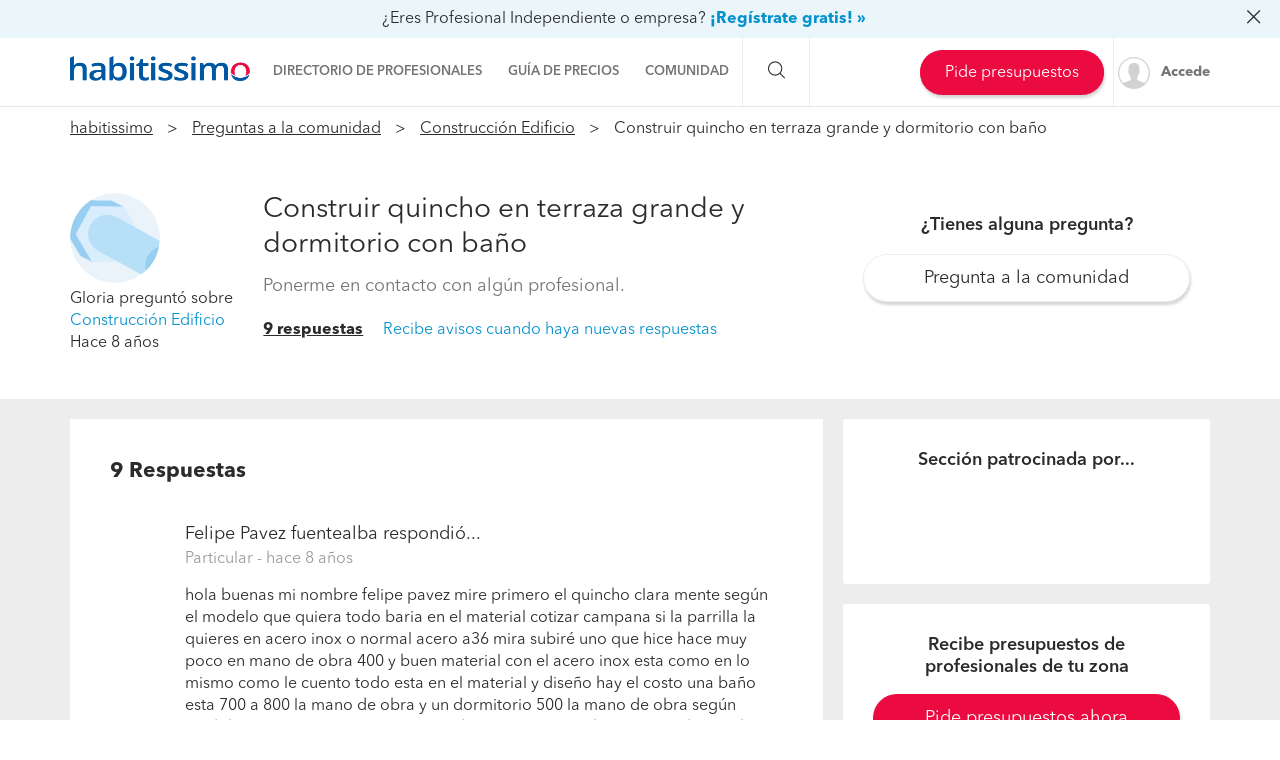

--- FILE ---
content_type: text/html; charset=utf-8
request_url: https://preguntas.habitissimo.cl/pregunta/construir-quincho-en-terraza-grande-y-dormitorio-con-bano
body_size: 22646
content:

  <!DOCTYPE html>
  <html lang="es-CL" >


<head>
  <link rel="preconnect dns-prefetch" href="https://cl.habcdn.com" />
  <link rel="preconnect dns-prefetch" href="https://www.googletagmanager.com" />
  <link rel="preconnect dns-prefetch" href="https://www.google-analytics.com" />
    
        <script type='text/javascript'>window.gdprAppliesGlobally=true;(function(){function a(e){
if(!window.frames[e]){if(document.body&&document.body.firstChild){var t=document.body;var n=document.createElement('iframe');n.style.display='none';n.name=e;n.title=e;t.insertBefore(n,t.firstChild)}
else{setTimeout(function(){a(e)},5)}}}function e(n,r,o,c,s){function e(e,t,n,a){if(typeof n!=='function'){return}if(!window[r]){window[r]=[]}var i=false;if(s){i=s(e,t,n)}if(!i){window[r].push({command:e,parameter:t,callback:n,version:a})}}e.stub=true;function t(a){if(!window[n]||window[n].stub!==true){return}if(!a.data){return}
var i=typeof a.data==='string';var e;try{e=i?JSON.parse(a.data):a.data}catch(t){return}if(e[o]){var r=e[o];window[n](r.command,r.parameter,function(e,t){var n={};n[c]={returnValue:e,success:t,callId:r.callId};a.source.postMessage(i?JSON.stringify(n):n,'*')},r.version)}}
if(typeof window[n]!=='function'){window[n]=e;if(window.addEventListener){window.addEventListener('message',t,false)}else{window.attachEvent('onmessage',t)}}}e('__tcfapi','__tcfapiBuffer','__tcfapiCall','__tcfapiReturn');a('__tcfapiLocator');
(function(e){var t=document.createElement('script');t.id='spcloader';t.type='text/javascript';t.async=true;t.src='https://sdk.privacy-center.org/'+e+'/loader.js?target='+document.location.hostname;t.charset='utf-8';var n=document.getElementsByTagName('script')[0];n.parentNode.insertBefore(t,n)})('b4c52a33-e392-4398-8348-93b8e1d4d442')})();</script>  
  
    
  
      <title>Construir quincho en terraza grande y dormitorio con baño - habitissimo</title>
  
  
  <meta http-equiv="Content-Type" content="text/html; charset=utf-8" />

  <meta name="title" content="Construir quincho en terraza grande y dormitorio con baño - habitissimo" />
<meta name="description" content="Ponerme en contacto con algún profesional." />
<meta name="robots" content="index,follow" />
<meta name="x-app-title" content="Construir quincho en terraza grande y dormitorio con baño - habitissimo" />

  <meta name="googlebot" content="index,follow" />
  <meta property="og:locale" content="es_CL"/>
  <meta property="og:site_name" content="habitissimo.cl" />
  <meta property="og:type" content="website" />
  <meta name="facebook-domain-verification" content="g4xkr0xagy4t270v8k2xz7lf0xaiqj" />
  <meta property="og:type" content="website" />

      <meta property="og:image" content="https://cl.habcdn.com/images/logo_original.png"/>
  
      <meta property="og:url" content="https://preguntas.habitissimo.cl/pregunta/construir-quincho-en-terraza-grande-y-dormitorio-con-bano"/>
  
      <meta property="og:title" content="Construir quincho en terraza grande y dormitorio con baño - habitissimo"/>
  
      <meta property="og:description" content="Ponerme en contacto con algún profesional."/>
  
  <meta property="fb:app_id" content="296750180189515" />

  
      <meta name="viewport" content="width=device-width, initial-scale=1, maximum-scale=5"/>
    <meta name="apple-mobile-web-app-capable" content="no"/>
    <meta name="x-martin20" content="1.0.0" />
  
  <meta name="format-detection" content="telephone=no">

  
  
  <link rel="shortcut icon" href="https://cl.habcdn.com/static/root/favicon.ico" />
  <link rel="apple-touch-icon" sizes="57x57" href="https://cl.habcdn.com/static/root/apple-touch-icon-57x57.png" />
  <link rel="apple-touch-icon" sizes="60x60" href="https://cl.habcdn.com/static/root/apple-touch-icon-60x60.png" />
  <link rel="apple-touch-icon" sizes="72x72" href="https://cl.habcdn.com/static/root/apple-touch-icon-72x72.png" />
  <link rel="apple-touch-icon" sizes="76x76" href="https://cl.habcdn.com/static/root/apple-touch-icon-76x76.png" />
  <link rel="apple-touch-icon" sizes="114x114" href="https://cl.habcdn.com/static/root/apple-touch-icon-114x114.png" />
  <link rel="apple-touch-icon" sizes="120x120" href="https://cl.habcdn.com/static/root/apple-touch-icon-120x120.png" />
  <link rel="apple-touch-icon" sizes="144x144" href="https://cl.habcdn.com/static/root/apple-touch-icon-144x144.png" />
  <link rel="apple-touch-icon" sizes="152x152" href="https://cl.habcdn.com/static/root/apple-touch-icon-152x152.png" />
  <link rel="apple-touch-icon" sizes="180x180" href="https://cl.habcdn.com/static/root/apple-touch-icon-180x180.png" />
  <link rel="icon" type="image/png" href="https://cl.habcdn.com/static/root/favicon-32x32.png" sizes="32x32" />
  <link rel="icon" type="image/png" href="https://cl.habcdn.com/static/root/android-chrome-192x192.png" sizes="192x192" />
  <link rel="icon" type="image/png" href="https://cl.habcdn.com/static/root/favicon-96x96.png" sizes="96x96" />
  <link rel="icon" type="image/png" href="https://cl.habcdn.com/static/root/favicon-16x16.png" sizes="16x16" />
  <link rel="manifest" href="https://cl.habcdn.com/static/root/manifest.json" />

        <link rel="canonical" href="https://preguntas.habitissimo.cl/pregunta/construir-quincho-en-terraza-grande-y-dormitorio-con-bano">
  
  <meta name="msapplication-TileColor" content="#da532c" />
  <meta name="msapplication-TileImage" content="https://cl.habcdn.com/static/root/mstile-144x144.png" />
  <meta name="theme-color" content="#ffffff" />

  <link rel="search" href="https://cl.habcdn.com/opensearch.xml" type="application/opensearchdescription+xml" title="habitissimo" />

          

<link rel="stylesheet" type="text/css" href="https://cl.habcdn.com/static/build/css/frontend-357cb08d3154f96fad159a7f8c13096e.min.css" />
  
  <noscript><style type="text/css">img.lazy{display:none;}</style></noscript>

  
<script type="text/javascript" src="https://cl.habcdn.com/static/build/js/critical-habitissimo-357cb08d3154f96fad159a7f8c13096e.min.js" rel="preload" as="script" onload="this.onload=null;"></script>
  
      <script type='text/javascript'>var googletag = googletag || {};googletag.cmd = googletag.cmd || [];(function() {    var gads = document.createElement('script');    gads.async = true;    gads.type = 'text/javascript';    var useSSL = 'https:' == document.location.protocol;    gads.src = (useSSL ? 'https:' : 'http:') +    '//www.googletagservices.com/tag/js/gpt.js';    var node = document.getElementsByTagName('script')[0];    node.parentNode.insertBefore(gads, node);})();</script><script type='text/javascript'>googletag.cmd.push(function() {    googletag.pubads().collapseEmptyDivs(true);    googletag.pubads().setTargeting('service', 'no-service');    googletag.pubads().setTargeting('state', 'no-state');    googletag.pubads().setTargeting('page', 'no-page');     googletag.pubads().addEventListener('slotRenderEnded', function(event) {      if(event.isEmpty){        $('.ads-description').remove();        var is_qna_banner = ('qn-a-banner_dfp' === event.slot.getSlotElementId());        if (event.slot && is_qna_banner) {           $('.qna-ads-banner').hide();        }      }     });    googletag.pubads().enableSingleRequest();    googletag.enableServices();});</script>  
  
  
  
  <!--[if lte IE 9]>
  <meta http-equiv="X-UA-Compatible" content="IE=edge">
  <![endif]-->

  <script>
    var loadCss;(function(){this.loadCss=function(e,t,a,l){if(void 0===a||a){var n=document.getElementsByTagName("head")[0],i=document.createElement("link");i.rel="stylesheet",i.type="text/css",i.id=t,i.href=e,n.appendChild(i),l&&(i.onload=l)}}}).call(this);
          var cookieName="HabitissimoFontLoad";document.cookie.indexOf(cookieName)>=0&&loadCss("https://cl.habcdn.com/static/build/css/AvenirNext.min.css");
      </script>

  
  <script type="text/javascript">(function(w,d,s,l,i){w[l]=w[l]||[];w[l].push({'gtm.start': new Date().getTime(),event:'gtm.js'});
var f=d.getElementsByTagName(s)[0],
j=d.createElement(s),dl=l!='dataLayer'?'&l='+l:'';j.async=true;j.src=
'//www.googletagmanager.com/gtm.js?id='+i+dl;
f.parentNode.insertBefore(j,f);
})(window,document,'script','dataLayer','GTM-566BH2');
</script>
  <!-- Start VWO Async SmartCode -->
  <script type='text/javascript' id='vwoCode'>
    window._vwo_code=window._vwo_code || (function() {
      var account_id=714416,
        version=1.5,
        settings_tolerance=2000,
        library_tolerance=2500,
        use_existing_jquery=false,
        is_spa=1,
        hide_element='body',
        hide_element_style='opacity:0 !important;filter:alpha(opacity=0) !important;background:none !important',

        /* DO NOT EDIT BELOW THIS LINE */
        f=false,d=document,vwoCodeEl=d.querySelector('#vwoCode'),code={use_existing_jquery:function(){return use_existing_jquery},library_tolerance:function(){return library_tolerance},hide_element_style:function(){return'{'+hide_element_style+'}'},finish:function(){if(!f){f=true;var e=d.getElementById('_vis_opt_path_hides');if(e)e.parentNode.removeChild(e)}},finished:function(){return f},load:function(e){var t=d.createElement('script');t.fetchPriority='high';t.src=e;t.type='text/javascript';t.onerror=function(){_vwo_code.finish()};d.getElementsByTagName('head')[0].appendChild(t)},getVersion:function(){return version},getMatchedCookies:function(e){var t=[];if(document.cookie){t=document.cookie.match(e)||[]}return t},getCombinationCookie:function(){var e=code.getMatchedCookies(/(?:^|;)\s?(_vis_opt_exp_\d+_combi=[^;$]*)/gi);e=e.map(function(e){try{var t=decodeURIComponent(e);if(!/_vis_opt_exp_\d+_combi=(?:\d+,?)+\s*$/.test(t)){return''}return t}catch(e){return''}});var i=[];e.forEach(function(e){var t=e.match(/([\d,]+)/g);t&&i.push(t.join('-'))});return i.join('|')},init:function(){if(d.URL.indexOf('__vwo_disable__')>-1)return;window.settings_timer=setTimeout(function(){_vwo_code.finish()},settings_tolerance);var e=d.createElement('style'),t=hide_element?hide_element+'{'+hide_element_style+'}':'',i=d.getElementsByTagName('head')[0];e.setAttribute('id','_vis_opt_path_hides');vwoCodeEl&&e.setAttribute('nonce',vwoCodeEl.nonce);e.setAttribute('type','text/css');if(e.styleSheet)e.styleSheet.cssText=t;else e.appendChild(d.createTextNode(t));i.appendChild(e);var n=this.getCombinationCookie();this.load('https://dev.visualwebsiteoptimizer.com/j.php?a='+account_id+'&u='+encodeURIComponent(d.URL)+'&f='+ +is_spa+'&vn='+version+(n?'&c='+n:''));return settings_timer}};window._vwo_settings_timer = code.init();return code;}());
  </script>
  <!-- End VWO Async SmartCode -->

</head>

<body class="qna qna-question">

  <noscript><iframe src="//www.googletagmanager.com/ns.html?id=GTM-566BH2"
height="0" width="0" style="display:none;visibility:hidden"></iframe></noscript>
<script type="text/javascript">
$(document).ready(function() {dataLayer.push({UserType: 'visitor'});dataLayer.push({'event': 'pageview'});});</script>
<script type="text/javascript">$(document).ready(function() {$('body').on('click', '[data-trackevent]', function() {var data = this.getAttribute('data-trackevent').split('.');dataLayer.push({ 'category' : data[0], 'action' : data[1], 'label' : data[2], 'event' : 'eventga'});});$.fn.trackErrors && $('[data-trackid]').trackErrors();});</script>
  <div id="fb-root"></div>

  <header class="header">
    


  <div class="mobile-cta-link-banner top visible-xs visible-sm"
        data-spy="affix" data-offset-top="1"
  >
  <p>
    <span>¿Trabajador independiente o empresa?</span>
    <a data-trackevent="Profesional.Registro.EnlaceSuperior" href="https://www.habitissimo.cl/registrar/empresa" data-amplitude="click register trigger" data-amplitude-properties="{&quot;section button&quot;:&quot;overlay top&quot;}">¡Alta gratis!</a>      </p>

</div>


        <nav
  id="main-navbar"
  class="navbar navbar-default env-prod main-navbar hidden-app navbar-affix navbar-customer-public"
      data-spy="affix" data-offset-top="0"
  >
      <div class="mobile-cta-link-banner top hidden-xs hidden-sm"
      id="mobile-cta-link-banner-desktop"
    >
  <p>
    <span>¿Eres Profesional Independiente o empresa?</span>
    <a data-trackevent="Profesional.Registro.EnlaceSuperior" href="https://www.habitissimo.cl/registrar/empresa" data-amplitude="click register trigger" data-amplitude-properties="{&quot;section button&quot;:&quot;overlay top&quot;}">¡Regístrate gratis! »</a>            <i class="icon icon-close-o pull-right"></i>
      </p>

</div>

<script>
  jQuery(function($) {
    var $overlay = $('#mobile-cta-link-banner-desktop');
    $overlay.find('.icon-close-o').on('click', function() {
      $overlay.slideUp('fast', function() {
        $(this).remove();
      })

      $.cookie('mobile-cta-link-banner-desktop', 1, {
        expires : 1,
        path    : '/',
        domain  : window.cookie_domain,
        secure  : true
      });
    });
  });
</script>
    <div class="container">
    <div class="navbar-header">
  <a href="https://www.habitissimo.cl/" title="habitissimo - Remodelación y Servicios para el Hogar" class="navbar-brand">
    <img src="https://cl.habcdn.com/static/img/web-logo.2x.png"
      alt="habitissimo - Remodelación y Servicios para el Hogar"
      title="habitissimo - Remodelación y Servicios para el Hogar">
    </a>
</div>
    <div class="menu" id="main-menu">
      <div class="menu-toggle" data-role="side-menu-toggle">
        <i class="icon icon-bars-o menu-collapsed t-sm"></i>
        <span>Menú</span>
      </div>
        <div class="wc-side-menu-container common-public-side-menu">
  <nav class="wc-side-menu visible-xs visible-sm hidden-app" aria-hidden="true">
    <section class="wc-side-menu__header">
  <a href="https://www.habitissimo.cl/usuario/ingresar" role="button" class="           btn btn-secondary btn-block                                        m-b-md user-signin" data-action="login" data-source-action="login_navbar" data-source-page="nav_bar" data-trackevent="Interaccion.Acceso.EnlaceSuperior">
  Accede
</a><a href="https://www.habitissimo.cl/registrar/empresa" role="button" class="           btn btn-primary btn-block                                        user-signin" data-action="register" data-source-action="login_navbar" data-source-page="nav_bar" data-trackevent="Interaccion.Registro.EnlaceSuperior">
  Crea una cuenta
</a>
</section>
<section class="wc-side-menu__content">
  <ul>
    <li data-module="business" data-trackevent="NavbarCustomer.business.qna_question_home">
  <a href="https://empresas.habitissimo.cl/construccion" class="wc-side-menu__element">
    <span class="icon icon-pro-man-o" />

    <span class="wc-side-menu__element__text">Directorio de profesionales</span>
  </a>
</li><li data-module="quotation" data-trackevent="NavbarCustomer.quotation.qna_question_home">
  <a href="https://www.habitissimo.cl/presupuesto/construccion" class="wc-side-menu__element">
    <span class="icon icon-coins-o" />

    <span class="wc-side-menu__element__text">Guía de precios</span>
  </a>
</li><li data-module="qna" data-trackevent="NavbarCustomer.qna_home.qna_question_home">
  <a href="https://preguntas.habitissimo.cl/construccion" class="wc-side-menu__element">
    <span class="icon icon-question-answer-o" />

    <span class="wc-side-menu__element__text">Preguntas a la comunidad</span>
  </a>
</li><li data-module="projects" data-trackevent="NavbarCustomer.projects_home.qna_question_home">
  <a href="https://proyectos.habitissimo.cl/" class="wc-side-menu__element">
    <span class="icon icon-idea-o" />

    <span class="wc-side-menu__element__text">Ideas y proyectos</span>
  </a>
</li><li data-module="photos" data-trackevent="NavbarCustomer.photos_home.qna_question_home">
  <a href="https://fotos.habitissimo.cl/construccion" class="wc-side-menu__element">
    <span class="icon icon-picture-o" />

    <span class="wc-side-menu__element__text">Galería de fotos</span>
  </a>
</li><li data-module="procenter" data-trackevent="NavbarCustomer.project_procenter_home.qna_question_home">
  <a href="https://procenter.habitissimo.cl/" class="wc-side-menu__element">
    <span class="icon icon-news-o" />

    <span class="wc-side-menu__element__text">Procenter</span>
  </a>
</li><li>
  <a href="https://soporte.habitissimo.com/hc/es-419" class="wc-side-menu__element" target="_blank" rel="noopener">
    <span class="icon icon-question-circle-o" />

    <span class="wc-side-menu__element__text">Ayuda</span>
  </a>
</li>

  </ul>
</section><section class="wc-side-menu__footer">
  <div class="wc-separator t-m text--gray text-center p-b-sm p-b-sm">
  </div>
  <a class="common-add-quotation-cta" data-cy="quotation-cta-rfq">
  <button data-type="wc-cta-modal" data-href="https://www.habitissimo.cl/do_ajax/presupuesto/modal/2030?source_end_page=qna-question&source_start_page=qna-question" class="btn btn-primary btn-block                                               m-t-md" data-trackevent="Presupuesto.Solicitud.MainMenu" data-item-name="generico" data-item-id="00000">
  Pide presupuestos gratis
</button></a><a href="https://www.habitissimo.cl/registrar/empresa" role="button" class="           btn btn-secondary btn-block                                        m-t-md" data-trackevent="Profesional.Registro.CTAMenuMobile" data-amplitude="click register trigger" data-amplitude-properties="{&quot;section button&quot;:&quot;public side menu&quot;}">
  ¿Eres Profesional Independiente o empresa?
</a>
</section>
  </nav>
  <div class="wc-side-menu__backdrop" role="side-menu-backdrop"></div>
</div>

      <div class="menu-content">
        <ul class="menu-links">
                                    <li class="menu">
  <a
    class="menu-toggle noncollapsible"
    data-module="business"
    data-trackevent="NavbarCustomer.business.qna_question_home"
    data-action=""
    href="https://empresas.habitissimo.cl/construccion"
      >
        <span class="navbar-home">Directorio de profesionales</span>
  </a>
</li>
                                                <li class="menu">
  <a
    class="menu-toggle noncollapsible"
    data-module="quotation"
    data-trackevent="NavbarCustomer.quotation.qna_question_home"
    data-action=""
    href="https://www.habitissimo.cl/presupuesto/construccion"
      >
        <span class="navbar-home">Guía de precios</span>
  </a>
</li>
                                                <li class="menu submenu ">
  <a class="menu-toggle">
    <span class="navbar-home">Comunidad</span>
  </a>
  <div class="menu-content desktop-community-menu">
    <ul class="menu-links">
              <li>
  <a
    class=""
    data-module="qna"
    data-trackevent="NavbarCustomer.qna_home.qna_question_home"
    data-action=""
    href="https://preguntas.habitissimo.cl/construccion"
      >
          <i class="icon icon-question-answer-o"></i>
        <span class="navbar-home">Preguntas a la comunidad</span>
  </a>
</li>
              <li>
  <a
    class=""
    data-module="projects"
    data-trackevent="NavbarCustomer.projects_home.qna_question_home"
    data-action=""
    href="https://proyectos.habitissimo.cl/"
      >
          <i class="icon icon-idea-o"></i>
        <span class="navbar-home">Ideas y proyectos</span>
  </a>
</li>
              <li>
  <a
    class=""
    data-module="photos"
    data-trackevent="NavbarCustomer.photos_home.qna_question_home"
    data-action=""
    href="https://fotos.habitissimo.cl/construccion"
      >
          <i class="icon icon-picture-o"></i>
        <span class="navbar-home">Galería de fotos</span>
  </a>
</li>
              <li>
  <a
    class=""
    data-module="procenter"
    data-trackevent="NavbarCustomer.project_procenter_home.qna_question_home"
    data-action=""
    href="https://procenter.habitissimo.cl/"
      >
          <i class="icon icon-news-o"></i>
        <span class="navbar-home">Procenter</span>
  </a>
</li>
          </ul>
  </div>
</li>
                                                <li class="menu">
  <a
    class="hidden-md hidden-lg hidden-sm hidden-xs"
    data-module=""
    data-trackevent=""
    data-action=""
    href="https://soporte.habitissimo.com/hc/es-419"
    rel="noopener"  >
        <span class="navbar-home">Ayuda</span>
  </a>
</li>
                              </ul>
      </div>
    </div>

    <div class="navbar-search hidden-sm hidden-xs">
      <span class="search-toggle"><i class="icon icon-search-o"></i></span>
      <form class="search" action="https://www.habitissimo.cl/buscar" method="get">
        <input type="text" name="q" placeholder="¿Qué necesitas? Por ejemplo, Pintores, Mudanzas ..."  value="">
        <button type="submit" class="submit"><i class="icon icon-search-o"></i></button>
        <button class="close"><i class="icon icon-close-o"></i></button>
      </form>
    </div>

    <div class="navbar-right hidden-sm hidden-xs">
      <div class="navbar-ctas hidden-md">
                    <a class="common-add-quotation-cta" data-cy="quotation-cta-rfq">
  <button data-type="wc-cta-modal" data-href="https://www.habitissimo.cl/do_ajax/presupuesto/modal/2030?source_end_page=qna-question&source_start_page=qna-question&track_item_list_name=header" class="btn btn-primary btn-md                                               quotation-add-navbar" data-trackevent="Presupuesto.Solicitud.MainMenu" data-tracklist-item="header" data-item-name="generico" data-item-id="00000">
  Pide presupuestos
</button></a>
              </div>

              <a
          class="user-signin navbar-signin link-lead hidden-sm hidden-xs"
          data-action="login"
          data-source-action="login_navbar"
          data-source-page="nav_bar"
          data-trackevent="Interaccion.Acceso.EnlaceSuperior"
          href="https://www.habitissimo.cl/usuario/ingresar"
          rel="nofollow"
        >
          <img alt="Accede" title="habitissimo - Remodelación y Servicios para el Hogar" class="lazy avatar" src="https://cl.habcdn.com/images/blank.png" data-src="https://cl.habcdn.com/static/img/avatar/mini_square.png" /><noscript><img alt="Accede" title="habitissimo - Remodelación y Servicios para el Hogar" class="avatar" src="https://cl.habcdn.com/static/img/avatar/mini_square.png" /></noscript>          <span>Accede</span>
        </a>
        <div class="menu hidden-md hidden-lg user-menu" id="user-menu">
          <div class="menu-toggle">
            <a
              href="https://www.habitissimo.cl/usuario/ingresar"
              data-action="login"
              data-trackevent="Interaccion.Acceso.EnlaceSuperior"
              data-source-page="nav_bar"
              data-source-action="login_navbar"
            >
              <img
                src="https://cl.habcdn.com/static/img/avatar/mini_square.png"
                alt="Accede"
                class="avatar"
              >
            </a>
          </div>
          <div class="menu-content">
            <p>
              <a class="btn btn-md btn-transparent btn-block user-signin btn-transparent" data-action="login" data-trackevent="Interaccion.Acceso.EnlaceSuperior" data-source-page="nav_bar" data-source-action="login_navbar" href="https://www.habitissimo.cl/usuario/ingresar">Iniciar sesión</a>            </p>
            <p>
              <a class="btn btn-md btn-primary btn-block btn-orange" href="https://www.habitissimo.cl/registrar/empresa">Profesional o Empresa</a>            </p>
          </div>
        </div>
          </div>
  </div>
</nav>
  
    

        <div id="breadcrumb" class="breadcrumbs  hidden-xs hidden-print">
  <div class="container">
    <ol itemscope itemtype="http://schema.org/BreadcrumbList">
      <li itemprop="itemListElement" itemscope
          itemtype="http://schema.org/ListItem" class="root">
        <a itemprop="item" href="https://www.habitissimo.cl/">habitissimo</a>
        <span itemprop="name" class="hidden">habitissimo</span>
        <meta itemprop="position" content="1">
      </li>
      
              
        
        
        
          <li itemprop="itemListElement" itemscope itemtype="http://schema.org/ListItem">
                          <a itemprop="item" title="Preguntas a la comunidad de las remodelaciones" href="https://preguntas.habitissimo.cl/construccion">Preguntas a la comunidad</a>              <span itemprop="name" class="hidden">Preguntas a la comunidad</span>
                        <meta itemprop="position" content="2"/>
          </li>

                                      
        
        
        
          <li itemprop="itemListElement" itemscope itemtype="http://schema.org/ListItem">
                          <a itemprop="item" title="Preguntas a la comunidad de Construcción Edificio" href="https://preguntas.habitissimo.cl/construccion-edificio">Construcción Edificio</a>              <span itemprop="name" class="hidden">Construcción Edificio</span>
                        <meta itemprop="position" content="3"/>
          </li>

                                      
        
        
                  <li itemprop="itemListElement" itemscope itemtype="http://schema.org/ListItem">
          <span itemprop="name">
            <strong>            Construir quincho en terraza grande y dormitorio con baño            </strong>            <meta itemprop="position" content="4"/>
          </span>
          </li>
                                  </ol>
  </div>
</div>
    <div id="breadcrumb" class="breadcrumbs mobile-breadcrumbs visible-xs hidden-app">
  <div class="container">
  <ul>
            <li><a title="Preguntas a la comunidad de Construcción Edificio" href="https://preguntas.habitissimo.cl/construccion-edificio"><span>&laquo;&nbsp; Construcción Edificio</span></a></li>  </ul>

    <div class="action">
  <a class="text-bold text--gray-darkest raquo" rel="nofollow" data-trackevent="" title="Haz una pregunta" href="https://preguntas.habitissimo.cl/construccion#question-form-container">Haz una pregunta</a>  </div>
  
  </div>

</div>
    </header>

  <main
          itemprop itemtype="https://schema.org/QAPage"
      >
                  
  
    
    




  

<article
  class="question-container gray-container"
  itemprop="mainEntity"
  itemscope
  itemtype="https://schema.org/Question"
>
  <div class="container-fluid top-container ">
    <div class="container">
      <div class="row">
        
        <div id="affix-resume" class="hidden-app" data-spy="affix" data-offset-top="200">
          <div class="container">
            <div class="user-container">
                            <a href="https://www.habitissimo.cl/u/7ffbd9a8f40e55d3dc2d08d553d82efd" title="Gloria">
                            <img class="img-circle img-avatar" alt="Gloria" src="https://cl.habcdn.com/static/img/avatar/customers/avatar-2.svg" />                            </a>
                          </div>
            <div class="question-container">
              Construir quincho en terraza grande y dormitorio con baño            </div>
            <div class="collapse-question">
              <a href="#affix-resume" data-toggle="collapse"><i class="icon icon-plus-circle-o" ></i></a>
              <a href="#affix-resume" data-toggle="collapse"><i class="icon icon-minus-circle-o" ></i></a>
            </div>
            <div id="xs-question-body" class="question-body">
            <p>Ponerme en contacto con algún profesional.</p>
            </div>
          </div>
        </div>

        <div class="col-xs-12 col-md-2 question-user" itemprop="author" itemscope itemtype="https://schema.org/Person">
                      <a class="hidden-app" href="https://www.habitissimo.cl/u/7ffbd9a8f40e55d3dc2d08d553d82efd" title="Gloria">
                    <img class="lazy img-circle img-avatar hidden-app" alt="Gloria" src="https://cl.habcdn.com/images/blank.png" data-src="https://cl.habcdn.com/static/img/avatar/customers/avatar-2.svg" /><noscript><img class="img-circle img-avatar hidden-app" alt="Gloria" src="https://cl.habcdn.com/static/img/avatar/customers/avatar-2.svg" /></noscript>                      </a>
          
          <div class="user-description">
            <span itemprop="name">Gloria</span> preguntó sobre <br><a title="Construcción Edificio" href="https://preguntas.habitissimo.cl/construccion-edificio#question-list">Construcción Edificio</a>            </div>
          <div class="user-posted-at">
            Hace 8 años          </div>
        </div>

        <div class="col-md-6">
          <div class="question-title">
            <h1 itemprop="name">Construir quincho en terraza grande y dormitorio con baño</h1>
                      </div>

          <div class="question-content" itemprop="text">
            <p>Ponerme en contacto con algún profesional.</p>
                                  </div>

          <div class="question-footer">
            <div class="answers-resume">
              
                              <a href="#qna-answers" class="text-bold text--gray-darkest underline">9 respuestas</a>
                            <a id="question-watch" class="p-l-md">
  Recibe avisos cuando haya nuevas respuestas</a>

<script type="text/javascript">
  jQuery(document).ready(function ($) {
    $('#question-watch').on('click', function(ev) {
      ev.preventDefault();
      $(this).attr('disabled', true);
      Login.pop({
        'title': "Debes ser usuario de Habitissimo para continuar",
        'source_page': 'qna_question',
        'source_action': 'question_watch',
        'onsuccess': function() {
          watch_action();
        },
        statusCode: {
          404: function() {
            window.location.reload();
          },
          409: function() {
            window.location.reload();
          }
        }
      });
    });
  });

  var watch_action = function() {
    $.ajax({
      type: 'POST',
      url: "/do_ajax/subscribe_question/3011",
      success: function() {
        window.location.reload();
      }
    });
  }
</script>
            </div>
          </div>
        </div>

        <div class="col-md-4 col-xs-12 hidden-app">
                      <div class="request-question">
              <div class="t-sm text-semibold text-center m-b-md m-t-mb">
                ¿Tienes alguna pregunta?              </div>
              <a class="btn btn-lg btn-secondary btn-block" href="https://preguntas.habitissimo.cl/construccion#question-form-container" rel="nofollow">Pregunta a la comunidad</a>                          </div>
        </div>

      </div>
    </div>
  </div>

  
  <div class="container-fluid bottom-container ">
    <div class="container">
      <div class="row">
        
        <div class="answer-container col-md-8 col-lg-8 ">

          <div id="qna-answers">
            <div class="row">
              <div class="col-lg-6 col-md-6 col-sm-12">
                <h2 class="answer-list-title">
                  <span itemprop="answerCount">9</span> Respuestas                </h2>
              </div>
                          </div>
                          <article
  class="answer answer-8512 question-answer parent"
  id="answer-8512"
  data-id="8512"
  itemprop="acceptedAnswer"
  itemscope
  itemtype="https://schema.org/Answer"
>
      <div class="user-image hidden-app">
    
    
      </div>

  <div class="user-image visible-app">
      </div>
  <div class="answer-content">

    <div class="answer-title">

      <span class="answer-user-name" itemprop="author" itemscope itemtype="https://schema.org/Person">
      <span itemprop='name'>Felipe Pavez fuentealba</span> respondió...      </span>
            <span class="answer-customer">
        Particular      </span>
      
      <span class="posted-at">- hace 8 años</span>

      
    </div>

    
    <div class="answer-body" itemprop="text">
      <p>hola buenas mi nombre felipe pavez  mire primero el quincho  clara mente según el modelo que quiera todo baria en el material cotizar campana si la parrilla la quieres en acero inox  o normal acero a36  mira subiré uno que hice hace muy poco en mano de obra 400 y buen material  con el acero inox  esta como en lo mismo como le cuento todo esta en el material y diseño hay el costo  una baño  esta  700  a 800 la mano de obra y un dormitorio 500 la mano de obra según  medidas el precio . esos precios que doy son aproximados al mercado saludos si te interesa que le haga un presupuesto  se comunica con migo buen día</p>
          </div>

    <div class="answer-button-error hidden parent">
      <div class="notice notice_success">
        <i class="icon icon-check-o"></i>
        Tu petición se ha realizado con éxito      </div>
    </div>

    <div class="answer-actions">
              <a class="answer-link btn btn-sm btn-secondary btn-icon parent" title="Responder" data-answer-id="8512">
          <i class="icon icon-pencil-o"></i>
          Responder        </a>

        <a class="hidden answer-close-link btn btn-sm btn-secondary btn-icon parent" title="Cerrar" data-answer-id="8512">
          <i class="icon icon-close-o"></i>
          Responder        </a>
      
          </div>

    <div class="answer-answer-form-container parent">
    </div>
          <div class="answer-social">
        <div class="row">
          <div class="col-lg-5">
            <a class="remove report-answer link-secondary raquo no-text parent" title="Reclamar contenido inapropiado">
              ¿Inapropiado? Presenta un reclamo            </a>
          </div>
          <div class="col-lg-7 answer-actions-share">
            <div class="row">
              <div class="col-lg-6 col-md-6 useful-text">
                <span>¿Te resulta útil?</span>
              </div>
              <div class="col-lg-6 col-md-6 share-buttons">
                <a class="likes btn btn-sm btn-secondary-alt btn-icon parent" title="Recomendar respuesta">
                  <i class="icon icon-thumbs-up-o"></i>
                  <span class="answer-like-text hidden parent"></span>
                </a>

                <a href="https://twitter.com/share?url=https%3A%2F%2Fpreguntas.habitissimo.cl%2Fpregunta%2Fconstruir-quincho-en-terraza-grande-y-dormitorio-con-bano&amp;via=habitissimo" class="btn btn-sm btn-default-alt btn-icon-default-alt"><i class="icon icon-twitter-o"></i> </a>
                <a href="//www.facebook.com/sharer.php?u=https%3A%2F%2Fpreguntas.habitissimo.cl%2Fpregunta%2Fconstruir-quincho-en-terraza-grande-y-dormitorio-con-bano" class="btn btn-sm btn-default-alt btn-icon-default-alt"><i class="icon icon-facebook-o"></i> </a>
                <span class="hidden-lg hidden-md hidden-sm">
                  <a href="https://wa.me?text=¡Hola! Mira lo que he visto en habitissimo. Creo que te puede interesar https%3A%2F%2Fpreguntas.habitissimo.cl%2Fpregunta%2Fconstruir-quincho-en-terraza-grande-y-dormitorio-con-bano" class="btn btn-sm btn-default-alt btn-icon-default-alt"><i class="icon icon-whatsapp-o"></i> </a>                </span>
              </div>
            </div>
          </div>
        </div>
      </div>
        
  </div>

</article>

<script>
jQuery(document).ready(function ($) {
  function addLike(){
    $.ajax({
      url: "/do_ajax/like_answer/8512",
      type: 'GET',
      datatype: 'json',
      success: function (res,foo) {
        data = JSON.parse(res);
        $('.answer-8512 .answer-like-text.parent .number').html(data);
        $('.answer-8512 .answer-like-text.parent').removeClass('hidden');
        $('.answer-8512 .answer-like-text.parent .like.parent').addClass('disabled');
      },
      error: function (res,foo) {
        bootbox.alert("Ya has indicado que te gusta");
        $('.answer-8512 .likes.parent').addClass('disabled');
      }
    });
  }
  function addReport(){
    if (confirm("\u00bfSeguro que quieres reclamar la respuesta por contenido inapropiado?")){
      $.ajax({
        url: "/do_ajax/report-abuse/8512",
        type: 'GET',
        datatype: 'json',
        success: function (res,foo) {
          $('.answer-8512 .remove.parent').addClass('disabled');
          $('.answer-8512 .answer-content > .answer-button-error.parent').removeClass('hidden');
        },
        error: function (res,foo) {
          bootbox.alert("Ya has reportado la respuesta");
          $('.answer-8512 .remove.parent').addClass('disabled');
        }
      });
    }
  }

    $(".answer-8512 .likes.parent").click(function(ev){
    Login.pop({
      'default_action': 'login',
      'source_page': 'qna_question',
      'source_action': 'qna_like_answer',
      'onsuccess': addLike
    });
    ev.preventDefault();
  });
  $(".answer-8512 .remove.parent").click(function(ev){
    Login.pop({
      'default_action': 'login',
      'source_page': 'qna_question',
      'source_action': 'qna_report_answer',
      'onsuccess': addReport
    });
    ev.preventDefault();
  });
  });
</script>
                          <article
  class="answer answer-8460 question-answer parent"
  id="answer-8460"
  data-id="8460"
  itemprop="suggestedAnswer"
  itemscope
  itemtype="https://schema.org/Answer"
>
      <div class="user-image hidden-app">
    
    
      </div>

  <div class="user-image visible-app">
      </div>
  <div class="answer-content">

    <div class="answer-title">

      <span class="answer-user-name" itemprop="author" itemscope itemtype="https://schema.org/Person">
      <span itemprop='name'>Juan Pablo Guerra a</span> respondió...      </span>
            <span class="answer-customer">
        Particular      </span>
      
      <span class="posted-at">- hace 8 años</span>

      
    </div>

    
    <div class="answer-body" itemprop="text">
      <p>Estimada Gloria Buenos Dias, Tu presupuesto tiene relación directa con los materiales a solicitar, Tiempo para desarrollar el trabajo, Diseño  y dimensiones de los solicitado, te invito a tomar contacto con nosotros para realizar tu presupuesto</p>
<p>Saludos </p>
<p>Juan Pablo Guerra</p>
          </div>

    <div class="answer-button-error hidden parent">
      <div class="notice notice_success">
        <i class="icon icon-check-o"></i>
        Tu petición se ha realizado con éxito      </div>
    </div>

    <div class="answer-actions">
              <a class="answer-link btn btn-sm btn-secondary btn-icon parent" title="Responder" data-answer-id="8460">
          <i class="icon icon-pencil-o"></i>
          Responder        </a>

        <a class="hidden answer-close-link btn btn-sm btn-secondary btn-icon parent" title="Cerrar" data-answer-id="8460">
          <i class="icon icon-close-o"></i>
          Responder        </a>
      
          </div>

    <div class="answer-answer-form-container parent">
    </div>
          <div class="answer-social">
        <div class="row">
          <div class="col-lg-5">
            <a class="remove report-answer link-secondary raquo no-text parent" title="Reclamar contenido inapropiado">
              ¿Inapropiado? Presenta un reclamo            </a>
          </div>
          <div class="col-lg-7 answer-actions-share">
            <div class="row">
              <div class="col-lg-6 col-md-6 useful-text">
                <span>¿Te resulta útil?</span>
              </div>
              <div class="col-lg-6 col-md-6 share-buttons">
                <a class="likes btn btn-sm btn-secondary-alt btn-icon parent" title="Recomendar respuesta">
                  <i class="icon icon-thumbs-up-o"></i>
                  <span class="answer-like-text hidden parent"></span>
                </a>

                <a href="https://twitter.com/share?url=https%3A%2F%2Fpreguntas.habitissimo.cl%2Fpregunta%2Fconstruir-quincho-en-terraza-grande-y-dormitorio-con-bano&amp;via=habitissimo" class="btn btn-sm btn-default-alt btn-icon-default-alt"><i class="icon icon-twitter-o"></i> </a>
                <a href="//www.facebook.com/sharer.php?u=https%3A%2F%2Fpreguntas.habitissimo.cl%2Fpregunta%2Fconstruir-quincho-en-terraza-grande-y-dormitorio-con-bano" class="btn btn-sm btn-default-alt btn-icon-default-alt"><i class="icon icon-facebook-o"></i> </a>
                <span class="hidden-lg hidden-md hidden-sm">
                  <a href="https://wa.me?text=¡Hola! Mira lo que he visto en habitissimo. Creo que te puede interesar https%3A%2F%2Fpreguntas.habitissimo.cl%2Fpregunta%2Fconstruir-quincho-en-terraza-grande-y-dormitorio-con-bano" class="btn btn-sm btn-default-alt btn-icon-default-alt"><i class="icon icon-whatsapp-o"></i> </a>                </span>
              </div>
            </div>
          </div>
        </div>
      </div>
        
  </div>

</article>

<script>
jQuery(document).ready(function ($) {
  function addLike(){
    $.ajax({
      url: "/do_ajax/like_answer/8460",
      type: 'GET',
      datatype: 'json',
      success: function (res,foo) {
        data = JSON.parse(res);
        $('.answer-8460 .answer-like-text.parent .number').html(data);
        $('.answer-8460 .answer-like-text.parent').removeClass('hidden');
        $('.answer-8460 .answer-like-text.parent .like.parent').addClass('disabled');
      },
      error: function (res,foo) {
        bootbox.alert("Ya has indicado que te gusta");
        $('.answer-8460 .likes.parent').addClass('disabled');
      }
    });
  }
  function addReport(){
    if (confirm("\u00bfSeguro que quieres reclamar la respuesta por contenido inapropiado?")){
      $.ajax({
        url: "/do_ajax/report-abuse/8460",
        type: 'GET',
        datatype: 'json',
        success: function (res,foo) {
          $('.answer-8460 .remove.parent').addClass('disabled');
          $('.answer-8460 .answer-content > .answer-button-error.parent').removeClass('hidden');
        },
        error: function (res,foo) {
          bootbox.alert("Ya has reportado la respuesta");
          $('.answer-8460 .remove.parent').addClass('disabled');
        }
      });
    }
  }

    $(".answer-8460 .likes.parent").click(function(ev){
    Login.pop({
      'default_action': 'login',
      'source_page': 'qna_question',
      'source_action': 'qna_like_answer',
      'onsuccess': addLike
    });
    ev.preventDefault();
  });
  $(".answer-8460 .remove.parent").click(function(ev){
    Login.pop({
      'default_action': 'login',
      'source_page': 'qna_question',
      'source_action': 'qna_report_answer',
      'onsuccess': addReport
    });
    ev.preventDefault();
  });
  });
</script>
                          <article
  class="answer answer-8362 question-answer parent"
  id="answer-8362"
  data-id="8362"
  itemprop="suggestedAnswer"
  itemscope
  itemtype="https://schema.org/Answer"
>
      <div class="user-image hidden-app">
    
    
      </div>

  <div class="user-image visible-app">
      </div>
  <div class="answer-content">

    <div class="answer-title">

      <span class="answer-user-name" itemprop="author" itemscope itemtype="https://schema.org/Person">
      <span itemprop='name'>Manuel Mora</span> respondió...      </span>
            <span class="answer-customer">
        Particular      </span>
      
      <span class="posted-at">- hace 8 años</span>

      
    </div>

    
    <div class="answer-body" itemprop="text">
      <p>Hola buenos días Gloria, para poder generar un presupuesto es necesario tener un proyecto de lo que quieras construir, si gustas puedo ofrecer generar un proyecto que se adapte a tus necesidades.Cuántos metros cuadrados son,que tipo de quincho requiere,etc.</p>
<p>Saludos</p>
          </div>

    <div class="answer-button-error hidden parent">
      <div class="notice notice_success">
        <i class="icon icon-check-o"></i>
        Tu petición se ha realizado con éxito      </div>
    </div>

    <div class="answer-actions">
              <a class="answer-link btn btn-sm btn-secondary btn-icon parent" title="Responder" data-answer-id="8362">
          <i class="icon icon-pencil-o"></i>
          Responder        </a>

        <a class="hidden answer-close-link btn btn-sm btn-secondary btn-icon parent" title="Cerrar" data-answer-id="8362">
          <i class="icon icon-close-o"></i>
          Responder        </a>
      
          </div>

    <div class="answer-answer-form-container parent">
    </div>
          <div class="answer-social">
        <div class="row">
          <div class="col-lg-5">
            <a class="remove report-answer link-secondary raquo no-text parent" title="Reclamar contenido inapropiado">
              ¿Inapropiado? Presenta un reclamo            </a>
          </div>
          <div class="col-lg-7 answer-actions-share">
            <div class="row">
              <div class="col-lg-6 col-md-6 useful-text">
                <span>¿Te resulta útil?</span>
              </div>
              <div class="col-lg-6 col-md-6 share-buttons">
                <a class="likes btn btn-sm btn-secondary-alt btn-icon parent" title="Recomendar respuesta">
                  <i class="icon icon-thumbs-up-o"></i>
                  <span class="answer-like-text hidden parent"></span>
                </a>

                <a href="https://twitter.com/share?url=https%3A%2F%2Fpreguntas.habitissimo.cl%2Fpregunta%2Fconstruir-quincho-en-terraza-grande-y-dormitorio-con-bano&amp;via=habitissimo" class="btn btn-sm btn-default-alt btn-icon-default-alt"><i class="icon icon-twitter-o"></i> </a>
                <a href="//www.facebook.com/sharer.php?u=https%3A%2F%2Fpreguntas.habitissimo.cl%2Fpregunta%2Fconstruir-quincho-en-terraza-grande-y-dormitorio-con-bano" class="btn btn-sm btn-default-alt btn-icon-default-alt"><i class="icon icon-facebook-o"></i> </a>
                <span class="hidden-lg hidden-md hidden-sm">
                  <a href="https://wa.me?text=¡Hola! Mira lo que he visto en habitissimo. Creo que te puede interesar https%3A%2F%2Fpreguntas.habitissimo.cl%2Fpregunta%2Fconstruir-quincho-en-terraza-grande-y-dormitorio-con-bano" class="btn btn-sm btn-default-alt btn-icon-default-alt"><i class="icon icon-whatsapp-o"></i> </a>                </span>
              </div>
            </div>
          </div>
        </div>
      </div>
        
  </div>

</article>

<script>
jQuery(document).ready(function ($) {
  function addLike(){
    $.ajax({
      url: "/do_ajax/like_answer/8362",
      type: 'GET',
      datatype: 'json',
      success: function (res,foo) {
        data = JSON.parse(res);
        $('.answer-8362 .answer-like-text.parent .number').html(data);
        $('.answer-8362 .answer-like-text.parent').removeClass('hidden');
        $('.answer-8362 .answer-like-text.parent .like.parent').addClass('disabled');
      },
      error: function (res,foo) {
        bootbox.alert("Ya has indicado que te gusta");
        $('.answer-8362 .likes.parent').addClass('disabled');
      }
    });
  }
  function addReport(){
    if (confirm("\u00bfSeguro que quieres reclamar la respuesta por contenido inapropiado?")){
      $.ajax({
        url: "/do_ajax/report-abuse/8362",
        type: 'GET',
        datatype: 'json',
        success: function (res,foo) {
          $('.answer-8362 .remove.parent').addClass('disabled');
          $('.answer-8362 .answer-content > .answer-button-error.parent').removeClass('hidden');
        },
        error: function (res,foo) {
          bootbox.alert("Ya has reportado la respuesta");
          $('.answer-8362 .remove.parent').addClass('disabled');
        }
      });
    }
  }

    $(".answer-8362 .likes.parent").click(function(ev){
    Login.pop({
      'default_action': 'login',
      'source_page': 'qna_question',
      'source_action': 'qna_like_answer',
      'onsuccess': addLike
    });
    ev.preventDefault();
  });
  $(".answer-8362 .remove.parent").click(function(ev){
    Login.pop({
      'default_action': 'login',
      'source_page': 'qna_question',
      'source_action': 'qna_report_answer',
      'onsuccess': addReport
    });
    ev.preventDefault();
  });
  });
</script>
                          <article
  class="answer answer-8292 question-answer parent"
  id="answer-8292"
  data-id="8292"
  itemprop="suggestedAnswer"
  itemscope
  itemtype="https://schema.org/Answer"
>
      <div class="user-image hidden-app">
    
    
      </div>

  <div class="user-image visible-app">
      </div>
  <div class="answer-content">

    <div class="answer-title">

      <span class="answer-user-name" itemprop="author" itemscope itemtype="https://schema.org/Person">
      <span itemprop='name'>Cristian Arevalo</span> respondió...      </span>
            <span class="answer-customer">
        Particular      </span>
      
      <span class="posted-at">- hace 8 años</span>

      
    </div>

    
    <div class="answer-body" itemprop="text">
      <p>Hola buenos días Gloria, para poder generar un presupuesto es necesario tener un proyecto de lo que quieras construir, si gustas puedo ofrecer generar un proyecto que se adapte a tus necesidades, soy constructor civil por lo que puedo además regularizar el proyecto en la municipalidad correspondiente, si gusta se contacta conmigo</p>
          </div>

    <div class="answer-button-error hidden parent">
      <div class="notice notice_success">
        <i class="icon icon-check-o"></i>
        Tu petición se ha realizado con éxito      </div>
    </div>

    <div class="answer-actions">
              <a class="answer-link btn btn-sm btn-secondary btn-icon parent" title="Responder" data-answer-id="8292">
          <i class="icon icon-pencil-o"></i>
          Responder        </a>

        <a class="hidden answer-close-link btn btn-sm btn-secondary btn-icon parent" title="Cerrar" data-answer-id="8292">
          <i class="icon icon-close-o"></i>
          Responder        </a>
      
          </div>

    <div class="answer-answer-form-container parent">
    </div>
          <div class="answer-social">
        <div class="row">
          <div class="col-lg-5">
            <a class="remove report-answer link-secondary raquo no-text parent" title="Reclamar contenido inapropiado">
              ¿Inapropiado? Presenta un reclamo            </a>
          </div>
          <div class="col-lg-7 answer-actions-share">
            <div class="row">
              <div class="col-lg-6 col-md-6 useful-text">
                <span>¿Te resulta útil?</span>
              </div>
              <div class="col-lg-6 col-md-6 share-buttons">
                <a class="likes btn btn-sm btn-secondary-alt btn-icon parent" title="Recomendar respuesta">
                  <i class="icon icon-thumbs-up-o"></i>
                  <span class="answer-like-text hidden parent"></span>
                </a>

                <a href="https://twitter.com/share?url=https%3A%2F%2Fpreguntas.habitissimo.cl%2Fpregunta%2Fconstruir-quincho-en-terraza-grande-y-dormitorio-con-bano&amp;via=habitissimo" class="btn btn-sm btn-default-alt btn-icon-default-alt"><i class="icon icon-twitter-o"></i> </a>
                <a href="//www.facebook.com/sharer.php?u=https%3A%2F%2Fpreguntas.habitissimo.cl%2Fpregunta%2Fconstruir-quincho-en-terraza-grande-y-dormitorio-con-bano" class="btn btn-sm btn-default-alt btn-icon-default-alt"><i class="icon icon-facebook-o"></i> </a>
                <span class="hidden-lg hidden-md hidden-sm">
                  <a href="https://wa.me?text=¡Hola! Mira lo que he visto en habitissimo. Creo que te puede interesar https%3A%2F%2Fpreguntas.habitissimo.cl%2Fpregunta%2Fconstruir-quincho-en-terraza-grande-y-dormitorio-con-bano" class="btn btn-sm btn-default-alt btn-icon-default-alt"><i class="icon icon-whatsapp-o"></i> </a>                </span>
              </div>
            </div>
          </div>
        </div>
      </div>
        
  </div>

</article>

<script>
jQuery(document).ready(function ($) {
  function addLike(){
    $.ajax({
      url: "/do_ajax/like_answer/8292",
      type: 'GET',
      datatype: 'json',
      success: function (res,foo) {
        data = JSON.parse(res);
        $('.answer-8292 .answer-like-text.parent .number').html(data);
        $('.answer-8292 .answer-like-text.parent').removeClass('hidden');
        $('.answer-8292 .answer-like-text.parent .like.parent').addClass('disabled');
      },
      error: function (res,foo) {
        bootbox.alert("Ya has indicado que te gusta");
        $('.answer-8292 .likes.parent').addClass('disabled');
      }
    });
  }
  function addReport(){
    if (confirm("\u00bfSeguro que quieres reclamar la respuesta por contenido inapropiado?")){
      $.ajax({
        url: "/do_ajax/report-abuse/8292",
        type: 'GET',
        datatype: 'json',
        success: function (res,foo) {
          $('.answer-8292 .remove.parent').addClass('disabled');
          $('.answer-8292 .answer-content > .answer-button-error.parent').removeClass('hidden');
        },
        error: function (res,foo) {
          bootbox.alert("Ya has reportado la respuesta");
          $('.answer-8292 .remove.parent').addClass('disabled');
        }
      });
    }
  }

    $(".answer-8292 .likes.parent").click(function(ev){
    Login.pop({
      'default_action': 'login',
      'source_page': 'qna_question',
      'source_action': 'qna_like_answer',
      'onsuccess': addLike
    });
    ev.preventDefault();
  });
  $(".answer-8292 .remove.parent").click(function(ev){
    Login.pop({
      'default_action': 'login',
      'source_page': 'qna_question',
      'source_action': 'qna_report_answer',
      'onsuccess': addReport
    });
    ev.preventDefault();
  });
  });
</script>
                          <article
  class="answer answer-8285 question-answer parent"
  id="answer-8285"
  data-id="8285"
  itemprop="suggestedAnswer"
  itemscope
  itemtype="https://schema.org/Answer"
>
      <div class="user-image hidden-app">
    
    
      </div>

  <div class="user-image visible-app">
      </div>
  <div class="answer-content">

    <div class="answer-title">

      <span class="answer-user-name" itemprop="author" itemscope itemtype="https://schema.org/Person">
      <span itemprop='name'>Joel Gonzalez</span> respondió...      </span>
            <span class="answer-customer">
        Particular      </span>
      
      <span class="posted-at">- hace 8 años</span>

      
    </div>

    
    <div class="answer-body" itemprop="text">
      <p>Los precios varían dependiendo de qué materias quiera utilizar y metros cuadrados, trabajamos todo tipo de materiales, y construcción, con basta experiencia saludos</p>
          </div>

    <div class="answer-button-error hidden parent">
      <div class="notice notice_success">
        <i class="icon icon-check-o"></i>
        Tu petición se ha realizado con éxito      </div>
    </div>

    <div class="answer-actions">
              <a class="answer-link btn btn-sm btn-secondary btn-icon parent" title="Responder" data-answer-id="8285">
          <i class="icon icon-pencil-o"></i>
          Responder        </a>

        <a class="hidden answer-close-link btn btn-sm btn-secondary btn-icon parent" title="Cerrar" data-answer-id="8285">
          <i class="icon icon-close-o"></i>
          Responder        </a>
      
          </div>

    <div class="answer-answer-form-container parent">
    </div>
          <div class="answer-social">
        <div class="row">
          <div class="col-lg-5">
            <a class="remove report-answer link-secondary raquo no-text parent" title="Reclamar contenido inapropiado">
              ¿Inapropiado? Presenta un reclamo            </a>
          </div>
          <div class="col-lg-7 answer-actions-share">
            <div class="row">
              <div class="col-lg-6 col-md-6 useful-text">
                <span>¿Te resulta útil?</span>
              </div>
              <div class="col-lg-6 col-md-6 share-buttons">
                <a class="likes btn btn-sm btn-secondary-alt btn-icon parent" title="Recomendar respuesta">
                  <i class="icon icon-thumbs-up-o"></i>
                  <span class="answer-like-text hidden parent"></span>
                </a>

                <a href="https://twitter.com/share?url=https%3A%2F%2Fpreguntas.habitissimo.cl%2Fpregunta%2Fconstruir-quincho-en-terraza-grande-y-dormitorio-con-bano&amp;via=habitissimo" class="btn btn-sm btn-default-alt btn-icon-default-alt"><i class="icon icon-twitter-o"></i> </a>
                <a href="//www.facebook.com/sharer.php?u=https%3A%2F%2Fpreguntas.habitissimo.cl%2Fpregunta%2Fconstruir-quincho-en-terraza-grande-y-dormitorio-con-bano" class="btn btn-sm btn-default-alt btn-icon-default-alt"><i class="icon icon-facebook-o"></i> </a>
                <span class="hidden-lg hidden-md hidden-sm">
                  <a href="https://wa.me?text=¡Hola! Mira lo que he visto en habitissimo. Creo que te puede interesar https%3A%2F%2Fpreguntas.habitissimo.cl%2Fpregunta%2Fconstruir-quincho-en-terraza-grande-y-dormitorio-con-bano" class="btn btn-sm btn-default-alt btn-icon-default-alt"><i class="icon icon-whatsapp-o"></i> </a>                </span>
              </div>
            </div>
          </div>
        </div>
      </div>
        
  </div>

</article>

<script>
jQuery(document).ready(function ($) {
  function addLike(){
    $.ajax({
      url: "/do_ajax/like_answer/8285",
      type: 'GET',
      datatype: 'json',
      success: function (res,foo) {
        data = JSON.parse(res);
        $('.answer-8285 .answer-like-text.parent .number').html(data);
        $('.answer-8285 .answer-like-text.parent').removeClass('hidden');
        $('.answer-8285 .answer-like-text.parent .like.parent').addClass('disabled');
      },
      error: function (res,foo) {
        bootbox.alert("Ya has indicado que te gusta");
        $('.answer-8285 .likes.parent').addClass('disabled');
      }
    });
  }
  function addReport(){
    if (confirm("\u00bfSeguro que quieres reclamar la respuesta por contenido inapropiado?")){
      $.ajax({
        url: "/do_ajax/report-abuse/8285",
        type: 'GET',
        datatype: 'json',
        success: function (res,foo) {
          $('.answer-8285 .remove.parent').addClass('disabled');
          $('.answer-8285 .answer-content > .answer-button-error.parent').removeClass('hidden');
        },
        error: function (res,foo) {
          bootbox.alert("Ya has reportado la respuesta");
          $('.answer-8285 .remove.parent').addClass('disabled');
        }
      });
    }
  }

    $(".answer-8285 .likes.parent").click(function(ev){
    Login.pop({
      'default_action': 'login',
      'source_page': 'qna_question',
      'source_action': 'qna_like_answer',
      'onsuccess': addLike
    });
    ev.preventDefault();
  });
  $(".answer-8285 .remove.parent").click(function(ev){
    Login.pop({
      'default_action': 'login',
      'source_page': 'qna_question',
      'source_action': 'qna_report_answer',
      'onsuccess': addReport
    });
    ev.preventDefault();
  });
  });
</script>
                          <article
  class="answer answer-8271 question-answer parent"
  id="answer-8271"
  data-id="8271"
  itemprop="suggestedAnswer"
  itemscope
  itemtype="https://schema.org/Answer"
>
      <div class="user-image hidden-app">
    
    
      </div>

  <div class="user-image visible-app">
      </div>
  <div class="answer-content">

    <div class="answer-title">

      <span class="answer-user-name" itemprop="author" itemscope itemtype="https://schema.org/Person">
      <span itemprop='name'>Carlos moreno cruz</span> respondió...      </span>
            <span class="answer-customer">
        Particular      </span>
      
      <span class="posted-at">- hace 8 años</span>

      
    </div>

    
    <div class="answer-body" itemprop="text">
      <p>costo económico nos adaptamos al presupuesto que tenga para invertir .</p>
<p>saludos</p>
            <div class="question-images answer-8271">
  <div id="swipe-answer-8271" class="main-image">
    <img alt="" title="" class="img-responsive" src="https://cl.habcdn.com/photos/qna/answers/medium/construir-quincho-en-terraza-grande-y-dormitorio-con-bano-223588.jpg"/>
    <i class="icon icon-spinner-o icon-spin icon-lg icon-inverse icon-3x"></i>
  </div>
    <div class="row controls">
    <div class="col-xs-6 text pull-left">
    2 fotos    </div>
    <div class="col-xs-6 image-list pull-right" data-active-position="0" data-total-images="2">
      <i class="icon icon-chevron-left-o prev disabled"></i>
            <i class="image icon icon-circle hidden-xs selected" data-position="0" data-bigsrc="https://cl.habcdn.com/photos/qna/answers/medium/construir-quincho-en-terraza-grande-y-dormitorio-con-bano-223588.jpg" title=""></i>
            <i class="image icon icon-circle hidden-xs " data-position="1" data-bigsrc="https://cl.habcdn.com/photos/qna/answers/medium/construir-quincho-en-terraza-grande-y-dormitorio-con-bano-223587.jpg" title=""></i>
            <i class="icon icon-chevron-right-o next"></i>
    </div>
  </div>
  </div>

<script>
$(function(){
    $(".answer-8271 .image-list i").click(function(e){

        if ($(this).hasClass("disabled") || $(this).hasClass("selected")) {
          return false;
        }

        var $image_link;
        var position = $(".answer-8271 .image-list").data("active-position");
        var total_images = $(".answer-8271 .image-list").data("total-images");

        if ($(this).hasClass("image")) {
          $image_link = $(this);
        } else if($(this).hasClass("next")) {
          $image_link = $(".answer-8271 .image-list i.image[data-position='" + (position + 1) + "']");
        } else if($(this).hasClass("prev")) {
          $image_link = $(".answer-8271 .image-list i.image[data-position='" + (position - 1) + "']");
        }

        position = $image_link.data("position");
        $(".answer-8271 .image-list").data("active-position", position);


        if (position == 0) {
          $(".answer-8271 .image-list i.prev").addClass("disabled")
        } else {
          $(".answer-8271 .image-list i.prev").removeClass("disabled")
        }

        if (position == (total_images-1)) {
          $(".answer-8271 .image-list i.next").addClass("disabled")
        } else {
          $(".answer-8271 .image-list i.next").removeClass("disabled")
        }

        $(".answer-8271 .image-list i.image").removeClass("selected");
        $image_link.addClass("selected");

        var src = $image_link.data("bigsrc");
        var title = $image_link.attr("title");
        var bigImage = $(".answer-8271 .main-image img");
        var image = new Image;
        var imageContainer =  $(".answer-8271 .main-image");
        imageContainer.addClass("loading");

        image.onload = function(){
          bigImage.attr("src", src);
          bigImage.attr("alt",title);
          bigImage.attr("title",title)
          imageContainer.removeClass("loading");
        }

        image.src=src;
        e.preventDefault();
        return false;
    });


    new LazyHammer(document.getElementById('swipe-answer-8271'))
      .then(function(hammer) {
        hammer.get('swipe').set({ direction: window.Hammer.DIRECTION_HORIZONTAL });
        hammer.on('swipeleft swiperight', function(ev) {
            ev.preventDefault();

            if (ev.type == "swipeleft") {
              $(".answer-8271 .image-list i.next").click();
            } else if (ev.type == "swiperight") {
              $(".answer-8271 .image-list i.prev").click();
            } else {
              return false;
            }
        });
      })
});
</script>
          </div>

    <div class="answer-button-error hidden parent">
      <div class="notice notice_success">
        <i class="icon icon-check-o"></i>
        Tu petición se ha realizado con éxito      </div>
    </div>

    <div class="answer-actions">
              <a class="answer-link btn btn-sm btn-secondary btn-icon parent" title="Responder" data-answer-id="8271">
          <i class="icon icon-pencil-o"></i>
          Responder        </a>

        <a class="hidden answer-close-link btn btn-sm btn-secondary btn-icon parent" title="Cerrar" data-answer-id="8271">
          <i class="icon icon-close-o"></i>
          Responder        </a>
      
          </div>

    <div class="answer-answer-form-container parent">
    </div>
          <div class="answer-social">
        <div class="row">
          <div class="col-lg-5">
            <a class="remove report-answer link-secondary raquo no-text parent" title="Reclamar contenido inapropiado">
              ¿Inapropiado? Presenta un reclamo            </a>
          </div>
          <div class="col-lg-7 answer-actions-share">
            <div class="row">
              <div class="col-lg-6 col-md-6 useful-text">
                <span>¿Te resulta útil?</span>
              </div>
              <div class="col-lg-6 col-md-6 share-buttons">
                <a class="likes btn btn-sm btn-secondary-alt btn-icon parent" title="Recomendar respuesta">
                  <i class="icon icon-thumbs-up-o"></i>
                  <span class="answer-like-text hidden parent"></span>
                </a>

                <a href="https://twitter.com/share?url=https%3A%2F%2Fpreguntas.habitissimo.cl%2Fpregunta%2Fconstruir-quincho-en-terraza-grande-y-dormitorio-con-bano&amp;via=habitissimo" class="btn btn-sm btn-default-alt btn-icon-default-alt"><i class="icon icon-twitter-o"></i> </a>
                <a href="//www.facebook.com/sharer.php?u=https%3A%2F%2Fpreguntas.habitissimo.cl%2Fpregunta%2Fconstruir-quincho-en-terraza-grande-y-dormitorio-con-bano" class="btn btn-sm btn-default-alt btn-icon-default-alt"><i class="icon icon-facebook-o"></i> </a>
                <span class="hidden-lg hidden-md hidden-sm">
                  <a href="https://wa.me?text=¡Hola! Mira lo que he visto en habitissimo. Creo que te puede interesar https%3A%2F%2Fpreguntas.habitissimo.cl%2Fpregunta%2Fconstruir-quincho-en-terraza-grande-y-dormitorio-con-bano" class="btn btn-sm btn-default-alt btn-icon-default-alt"><i class="icon icon-whatsapp-o"></i> </a>                </span>
              </div>
            </div>
          </div>
        </div>
      </div>
        
  </div>

</article>

<script>
jQuery(document).ready(function ($) {
  function addLike(){
    $.ajax({
      url: "/do_ajax/like_answer/8271",
      type: 'GET',
      datatype: 'json',
      success: function (res,foo) {
        data = JSON.parse(res);
        $('.answer-8271 .answer-like-text.parent .number').html(data);
        $('.answer-8271 .answer-like-text.parent').removeClass('hidden');
        $('.answer-8271 .answer-like-text.parent .like.parent').addClass('disabled');
      },
      error: function (res,foo) {
        bootbox.alert("Ya has indicado que te gusta");
        $('.answer-8271 .likes.parent').addClass('disabled');
      }
    });
  }
  function addReport(){
    if (confirm("\u00bfSeguro que quieres reclamar la respuesta por contenido inapropiado?")){
      $.ajax({
        url: "/do_ajax/report-abuse/8271",
        type: 'GET',
        datatype: 'json',
        success: function (res,foo) {
          $('.answer-8271 .remove.parent').addClass('disabled');
          $('.answer-8271 .answer-content > .answer-button-error.parent').removeClass('hidden');
        },
        error: function (res,foo) {
          bootbox.alert("Ya has reportado la respuesta");
          $('.answer-8271 .remove.parent').addClass('disabled');
        }
      });
    }
  }

    $(".answer-8271 .likes.parent").click(function(ev){
    Login.pop({
      'default_action': 'login',
      'source_page': 'qna_question',
      'source_action': 'qna_like_answer',
      'onsuccess': addLike
    });
    ev.preventDefault();
  });
  $(".answer-8271 .remove.parent").click(function(ev){
    Login.pop({
      'default_action': 'login',
      'source_page': 'qna_question',
      'source_action': 'qna_report_answer',
      'onsuccess': addReport
    });
    ev.preventDefault();
  });
  });
</script>
                          <article
  class="answer answer-8251 question-answer parent"
  id="answer-8251"
  data-id="8251"
  itemprop="suggestedAnswer"
  itemscope
  itemtype="https://schema.org/Answer"
>
      <div class="user-image hidden-app">
    
    
      </div>

  <div class="user-image visible-app">
      </div>
  <div class="answer-content">

    <div class="answer-title">

      <span class="answer-user-name" itemprop="author" itemscope itemtype="https://schema.org/Person">
      <span itemprop='name'>Jonathan Llanos</span> respondió...      </span>
            <span class="answer-customer">
        Particular      </span>
      
      <span class="posted-at">- hace 8 años</span>

      
    </div>

    
    <div class="answer-body" itemprop="text">
      <p>Hola, soy técnico en construcción con experiencia 10años de obra gruesa y terminación. Cuantos m2desea construir y cuando necesita empezar.. </p>
<p>Saludos!</p>
          </div>

    <div class="answer-button-error hidden parent">
      <div class="notice notice_success">
        <i class="icon icon-check-o"></i>
        Tu petición se ha realizado con éxito      </div>
    </div>

    <div class="answer-actions">
              <a class="answer-link btn btn-sm btn-secondary btn-icon parent" title="Responder" data-answer-id="8251">
          <i class="icon icon-pencil-o"></i>
          Responder        </a>

        <a class="hidden answer-close-link btn btn-sm btn-secondary btn-icon parent" title="Cerrar" data-answer-id="8251">
          <i class="icon icon-close-o"></i>
          Responder        </a>
      
          </div>

    <div class="answer-answer-form-container parent">
    </div>
          <div class="answer-social">
        <div class="row">
          <div class="col-lg-5">
            <a class="remove report-answer link-secondary raquo no-text parent" title="Reclamar contenido inapropiado">
              ¿Inapropiado? Presenta un reclamo            </a>
          </div>
          <div class="col-lg-7 answer-actions-share">
            <div class="row">
              <div class="col-lg-6 col-md-6 useful-text">
                <span>¿Te resulta útil?</span>
              </div>
              <div class="col-lg-6 col-md-6 share-buttons">
                <a class="likes btn btn-sm btn-secondary-alt btn-icon parent" title="Recomendar respuesta">
                  <i class="icon icon-thumbs-up-o"></i>
                  <span class="answer-like-text hidden parent"></span>
                </a>

                <a href="https://twitter.com/share?url=https%3A%2F%2Fpreguntas.habitissimo.cl%2Fpregunta%2Fconstruir-quincho-en-terraza-grande-y-dormitorio-con-bano&amp;via=habitissimo" class="btn btn-sm btn-default-alt btn-icon-default-alt"><i class="icon icon-twitter-o"></i> </a>
                <a href="//www.facebook.com/sharer.php?u=https%3A%2F%2Fpreguntas.habitissimo.cl%2Fpregunta%2Fconstruir-quincho-en-terraza-grande-y-dormitorio-con-bano" class="btn btn-sm btn-default-alt btn-icon-default-alt"><i class="icon icon-facebook-o"></i> </a>
                <span class="hidden-lg hidden-md hidden-sm">
                  <a href="https://wa.me?text=¡Hola! Mira lo que he visto en habitissimo. Creo que te puede interesar https%3A%2F%2Fpreguntas.habitissimo.cl%2Fpregunta%2Fconstruir-quincho-en-terraza-grande-y-dormitorio-con-bano" class="btn btn-sm btn-default-alt btn-icon-default-alt"><i class="icon icon-whatsapp-o"></i> </a>                </span>
              </div>
            </div>
          </div>
        </div>
      </div>
        
  </div>

</article>

<script>
jQuery(document).ready(function ($) {
  function addLike(){
    $.ajax({
      url: "/do_ajax/like_answer/8251",
      type: 'GET',
      datatype: 'json',
      success: function (res,foo) {
        data = JSON.parse(res);
        $('.answer-8251 .answer-like-text.parent .number').html(data);
        $('.answer-8251 .answer-like-text.parent').removeClass('hidden');
        $('.answer-8251 .answer-like-text.parent .like.parent').addClass('disabled');
      },
      error: function (res,foo) {
        bootbox.alert("Ya has indicado que te gusta");
        $('.answer-8251 .likes.parent').addClass('disabled');
      }
    });
  }
  function addReport(){
    if (confirm("\u00bfSeguro que quieres reclamar la respuesta por contenido inapropiado?")){
      $.ajax({
        url: "/do_ajax/report-abuse/8251",
        type: 'GET',
        datatype: 'json',
        success: function (res,foo) {
          $('.answer-8251 .remove.parent').addClass('disabled');
          $('.answer-8251 .answer-content > .answer-button-error.parent').removeClass('hidden');
        },
        error: function (res,foo) {
          bootbox.alert("Ya has reportado la respuesta");
          $('.answer-8251 .remove.parent').addClass('disabled');
        }
      });
    }
  }

    $(".answer-8251 .likes.parent").click(function(ev){
    Login.pop({
      'default_action': 'login',
      'source_page': 'qna_question',
      'source_action': 'qna_like_answer',
      'onsuccess': addLike
    });
    ev.preventDefault();
  });
  $(".answer-8251 .remove.parent").click(function(ev){
    Login.pop({
      'default_action': 'login',
      'source_page': 'qna_question',
      'source_action': 'qna_report_answer',
      'onsuccess': addReport
    });
    ev.preventDefault();
  });
  });
</script>
                          <article
  class="answer answer-8246 question-answer parent"
  id="answer-8246"
  data-id="8246"
  itemprop="suggestedAnswer"
  itemscope
  itemtype="https://schema.org/Answer"
>
      <div class="user-image hidden-app">
    
    
      </div>

  <div class="user-image visible-app">
      </div>
  <div class="answer-content">

    <div class="answer-title">

      <span class="answer-user-name" itemprop="author" itemscope itemtype="https://schema.org/Person">
      <span itemprop='name'>Mauricio Cancino</span> respondió...      </span>
            <span class="answer-customer">
        Particular      </span>
      
      <span class="posted-at">- hace 8 años</span>

      
    </div>

    
    <div class="answer-body" itemprop="text">
      <p>De cuantos metros cuadrados es el dormitoriocn baño</p>
          </div>

    <div class="answer-button-error hidden parent">
      <div class="notice notice_success">
        <i class="icon icon-check-o"></i>
        Tu petición se ha realizado con éxito      </div>
    </div>

    <div class="answer-actions">
              <a class="answer-link btn btn-sm btn-secondary btn-icon parent" title="Responder" data-answer-id="8246">
          <i class="icon icon-pencil-o"></i>
          Responder        </a>

        <a class="hidden answer-close-link btn btn-sm btn-secondary btn-icon parent" title="Cerrar" data-answer-id="8246">
          <i class="icon icon-close-o"></i>
          Responder        </a>
      
          </div>

    <div class="answer-answer-form-container parent">
    </div>
          <div class="answer-social">
        <div class="row">
          <div class="col-lg-5">
            <a class="remove report-answer link-secondary raquo no-text parent" title="Reclamar contenido inapropiado">
              ¿Inapropiado? Presenta un reclamo            </a>
          </div>
          <div class="col-lg-7 answer-actions-share">
            <div class="row">
              <div class="col-lg-6 col-md-6 useful-text">
                <span>¿Te resulta útil?</span>
              </div>
              <div class="col-lg-6 col-md-6 share-buttons">
                <a class="likes btn btn-sm btn-secondary-alt btn-icon parent" title="Recomendar respuesta">
                  <i class="icon icon-thumbs-up-o"></i>
                  <span class="answer-like-text hidden parent"></span>
                </a>

                <a href="https://twitter.com/share?url=https%3A%2F%2Fpreguntas.habitissimo.cl%2Fpregunta%2Fconstruir-quincho-en-terraza-grande-y-dormitorio-con-bano&amp;via=habitissimo" class="btn btn-sm btn-default-alt btn-icon-default-alt"><i class="icon icon-twitter-o"></i> </a>
                <a href="//www.facebook.com/sharer.php?u=https%3A%2F%2Fpreguntas.habitissimo.cl%2Fpregunta%2Fconstruir-quincho-en-terraza-grande-y-dormitorio-con-bano" class="btn btn-sm btn-default-alt btn-icon-default-alt"><i class="icon icon-facebook-o"></i> </a>
                <span class="hidden-lg hidden-md hidden-sm">
                  <a href="https://wa.me?text=¡Hola! Mira lo que he visto en habitissimo. Creo que te puede interesar https%3A%2F%2Fpreguntas.habitissimo.cl%2Fpregunta%2Fconstruir-quincho-en-terraza-grande-y-dormitorio-con-bano" class="btn btn-sm btn-default-alt btn-icon-default-alt"><i class="icon icon-whatsapp-o"></i> </a>                </span>
              </div>
            </div>
          </div>
        </div>
      </div>
            <div class="answer-answers">
      <i class="icon icon-reply-o"></i>
            <article
  class="answer answer-8249 question-answer child"
  id="answer-8249"
  data-id="8249"
  itemprop="suggestedAnswer"
  itemscope
  itemtype="https://schema.org/Answer"
>
      <div class="user-image hidden-app">
    
    
      </div>

  <div class="user-image visible-app">
      </div>
  <div class="answer-content">

    <div class="answer-title">

      <span class="answer-user-name" itemprop="author" itemscope itemtype="https://schema.org/Person">
      <span itemprop='name'>Constructora Paraná Cda</span> replicó...      </span>
            <span class="answer-customer">
        Particular      </span>
      
      <span class="posted-at">- hace 8 años</span>

      
    </div>

    
    <div class="answer-body" itemprop="text">
      <p>Indicar direccion, M2 de construcción y fecha de inicio de los trabajos</p>
          </div>

    <div class="answer-button-error hidden child">
      <div class="notice notice_success">
        <i class="icon icon-check-o"></i>
        Tu petición se ha realizado con éxito      </div>
    </div>

    <div class="answer-actions">
      
          </div>

    <div class="answer-answer-form-container child">
    </div>
          <div class="answer-social">
        <div class="row">
          <div class="col-lg-5">
            <a class="remove report-answer link-secondary raquo no-text child" title="Reclamar contenido inapropiado">
              ¿Inapropiado? Presenta un reclamo            </a>
          </div>
          <div class="col-lg-7 answer-actions-share">
            <div class="row">
              <div class="col-lg-6 col-md-6 useful-text">
                <span>¿Te resulta útil?</span>
              </div>
              <div class="col-lg-6 col-md-6 share-buttons">
                <a class="likes btn btn-sm btn-secondary-alt btn-icon child" title="Recomendar respuesta">
                  <i class="icon icon-thumbs-up-o"></i>
                  <span class="answer-like-text hidden child"></span>
                </a>

                <a href="https://twitter.com/share?url=https%3A%2F%2Fpreguntas.habitissimo.cl%2Fpregunta%2Fconstruir-quincho-en-terraza-grande-y-dormitorio-con-bano&amp;via=habitissimo" class="btn btn-sm btn-default-alt btn-icon-default-alt"><i class="icon icon-twitter-o"></i> </a>
                <a href="//www.facebook.com/sharer.php?u=https%3A%2F%2Fpreguntas.habitissimo.cl%2Fpregunta%2Fconstruir-quincho-en-terraza-grande-y-dormitorio-con-bano" class="btn btn-sm btn-default-alt btn-icon-default-alt"><i class="icon icon-facebook-o"></i> </a>
                <span class="hidden-lg hidden-md hidden-sm">
                  <a href="https://wa.me?text=¡Hola! Mira lo que he visto en habitissimo. Creo que te puede interesar https%3A%2F%2Fpreguntas.habitissimo.cl%2Fpregunta%2Fconstruir-quincho-en-terraza-grande-y-dormitorio-con-bano" class="btn btn-sm btn-default-alt btn-icon-default-alt"><i class="icon icon-whatsapp-o"></i> </a>                </span>
              </div>
            </div>
          </div>
        </div>
      </div>
        
  </div>

</article>

<script>
jQuery(document).ready(function ($) {
  function addLike(){
    $.ajax({
      url: "/do_ajax/like_answer/8249",
      type: 'GET',
      datatype: 'json',
      success: function (res,foo) {
        data = JSON.parse(res);
        $('.answer-8249 .answer-like-text.child .number').html(data);
        $('.answer-8249 .answer-like-text.child').removeClass('hidden');
        $('.answer-8249 .answer-like-text.child .like.child').addClass('disabled');
      },
      error: function (res,foo) {
        bootbox.alert("Ya has indicado que te gusta");
        $('.answer-8249 .likes.child').addClass('disabled');
      }
    });
  }
  function addReport(){
    if (confirm("\u00bfSeguro que quieres reclamar la respuesta por contenido inapropiado?")){
      $.ajax({
        url: "/do_ajax/report-abuse/8249",
        type: 'GET',
        datatype: 'json',
        success: function (res,foo) {
          $('.answer-8249 .remove.child').addClass('disabled');
          $('.answer-8249 .answer-content > .answer-button-error.child').removeClass('hidden');
        },
        error: function (res,foo) {
          bootbox.alert("Ya has reportado la respuesta");
          $('.answer-8249 .remove.child').addClass('disabled');
        }
      });
    }
  }

    $(".answer-8249 .likes.child").click(function(ev){
    Login.pop({
      'default_action': 'login',
      'source_page': 'qna_question',
      'source_action': 'qna_like_answer',
      'onsuccess': addLike
    });
    ev.preventDefault();
  });
  $(".answer-8249 .remove.child").click(function(ev){
    Login.pop({
      'default_action': 'login',
      'source_page': 'qna_question',
      'source_action': 'qna_report_answer',
      'onsuccess': addReport
    });
    ev.preventDefault();
  });
  });
</script>
          </div>
    
  </div>

</article>

<script>
jQuery(document).ready(function ($) {
  function addLike(){
    $.ajax({
      url: "/do_ajax/like_answer/8246",
      type: 'GET',
      datatype: 'json',
      success: function (res,foo) {
        data = JSON.parse(res);
        $('.answer-8246 .answer-like-text.parent .number').html(data);
        $('.answer-8246 .answer-like-text.parent').removeClass('hidden');
        $('.answer-8246 .answer-like-text.parent .like.parent').addClass('disabled');
      },
      error: function (res,foo) {
        bootbox.alert("Ya has indicado que te gusta");
        $('.answer-8246 .likes.parent').addClass('disabled');
      }
    });
  }
  function addReport(){
    if (confirm("\u00bfSeguro que quieres reclamar la respuesta por contenido inapropiado?")){
      $.ajax({
        url: "/do_ajax/report-abuse/8246",
        type: 'GET',
        datatype: 'json',
        success: function (res,foo) {
          $('.answer-8246 .remove.parent').addClass('disabled');
          $('.answer-8246 .answer-content > .answer-button-error.parent').removeClass('hidden');
        },
        error: function (res,foo) {
          bootbox.alert("Ya has reportado la respuesta");
          $('.answer-8246 .remove.parent').addClass('disabled');
        }
      });
    }
  }

    $(".answer-8246 .likes.parent").click(function(ev){
    Login.pop({
      'default_action': 'login',
      'source_page': 'qna_question',
      'source_action': 'qna_like_answer',
      'onsuccess': addLike
    });
    ev.preventDefault();
  });
  $(".answer-8246 .remove.parent").click(function(ev){
    Login.pop({
      'default_action': 'login',
      'source_page': 'qna_question',
      'source_action': 'qna_report_answer',
      'onsuccess': addReport
    });
    ev.preventDefault();
  });
  });
</script>
                      </div>

          <div id="qna-answer-form-container" class="content-block not-logged">
            <script type="text/javascript" src="https://www.habitissimo.cl/components/plupload/js/plupload.full.min.js"></script>
<form  id="answer-form"  class="answer-form answer-form-bottom" action="" method="post">
  <div class="loading hidden">
    <i class="icon icon-spinner-o icon-spin icon-large icon-white"></i>
  </div>
  <input type="hidden" name="parent_answer_id" id="parent_answer_id" />  
    <span class="answer-list-title">Deja tu respuesta</span>

  
    <p class="clarify">
    Para escribir una respuesta debes estar registrado. No está permitido incluir teléfonos de contacto, e-mails o enlaces a páginas web externas en este apartado, dicho contenido será moderado y eliminado.  </p>
  
  <a class="anchor" id="answer-form-anchor"></a>

  <div>
    <input type="hidden" name="images" id="images" />    <div class="form-group clearfix">

      
      <div class="row">
        <div class="col-xs-12 form-group group">
            <textarea rows="3" cols="30" name="body" class="form-control" placeholder="Escribe tu respuesta detallada" id="body"></textarea>	    	</div>
	    </div>

			<div id="pictures" class="row">
				<div class="col-xs-12 form-group clearfix answer-list-image">
		      <ul class="clearfix">
				 			      </ul>
				</div>
			</div>


			<div class="row answer-form-more clearfix">
				<div class="col-sm-6 col-xs-12 answer-form-photos">
					<a href="#" id ="upload-picture" title="Adjuntar fotografías" class="btn btn-lg btn-secondary btn-icon" >
            <i class="icon icon-camera-o icon-lg"></i>
						Adjuntar fotografías					</a>
				</div>
				<div class="col-sm-6 col-xs-12  question-form-submit">
					<button type="submit" class="btn btn-lg btn-primary next pull-right" title="Publicar Respuesta">
          Publicar respuesta          </button>
				</div>
	    </div>
    </div>
  </div>
</form>


<script type="text/javascript">
  jQuery(document).ready(function ($) {
    $('#answer-form').on('submit', function(ev) {
      var $form = $(this);
      if ($form.valid()) {
        try {
          Login.pop({
            'default_action': 'login',
            'source_page' : 'qna_question',
            'source_action': 'qna_add_answer',
            'onsuccess': function () {
              $form
                .off('submit')
                .submit();
            }
          });

          ev.preventDefault();
        } catch (e) {}
      }
    });
  });
</script>

<script>
jQuery(function($) {

	var $form = $('#answer-form'),
			$pictures = $("#pictures"),
      $imagehidden = $("#images");

	$form.validate({
		errorElement: 'label',
    errorClass: 'error-label',
    rules: {
        body: {
            minlength: 5,
            maxlength : 5000,
            required: true
        },
        subsubcategory_id: {
            required: function(){ return $('#price').val() && 1;}
        },
        price: {
          digits: true
        }
    },
    messages : {
        body : {
            required : "Debes introducir una respuesta",
            minlength : "La respuesta debe tener un mínimo de {0} carácteres",
            maxlength : "La respuesta debe tener un máximo de {0} carácteres"
        },
        subsubcategory_id: {
            required : "Debes introducir un tipo de trabajo a realizar"
        },
        price: {
          digits: "Debes introducir solo carácteres numéricos "
        }
    },
    highlight: function(label) {
			$(label).closest('.form-group').removeClass('has-not-error').addClass('has-error');
      $('.form-group.has-error:first :input').focus();
		},
    success: function(label) {
    	$(label).closest('.form-group').removeClass('has-error').addClass('has-not-error');
    }
	});

	$pictures.delegate('a.remove', 'click', function() {
		var pictureId = $(this).data('image-id');
    $(this).closest('li').hide('fast', function() {
    	$imagehidden.val($imagehidden.val().replace(pictureId + ',',''));
      $(this).remove();
    });
  });

  var uploader = new plupload.Uploader({
    runtimes: 'html5,html4,gears,flash,silverlight,browserplus',
    url: 'https://preguntas.habitissimo.cl/upload/new_image',
    browse_button : 'upload-picture',
    required_features: "send_browser_cookies",
    filters : [ Hab.config.plupload.filters.img ],
    max_file_size : Hab.config.plupload.max_file_size,
    headers: Hab.config.plupload.headers
  });

  
  uploader.init();

  uploader.bind('FilesAdded', function(uploader, files) {
  	maxImages = false;
  	totalImagesAdded = $pictures.find('li').length;
    $.each(files, function(i, file) {
    	if (totalImagesAdded < 14){
	      var $li = $('<li>').addClass('uploading').attr('id', 'upload-' + file.id).hide();
	      $li.append('<i class="icon icon-refresh-o icon-spin"></i>');
	      $pictures.find('ul').append($li);
	      $li.show('fast');
	      totalImagesAdded +=1;
	    }else{
	    	maxImages = true;
    	}
    });
    if (maxImages){
    	alert('Máximo 14 fotografías. Se han cargado las primeras 14 fotografías.');
    }
    $pictures.show();
    uploader.start();
    uploader.refresh();
  });

  uploader.bind('FileUploaded', function(up, file, res) {
    try {

      var info = $.parseJSON(res.response);
      if (info) {

        var img = new Image;
        img.onload = function () {
           $('#upload-' + file.id).empty()
          .append('<img src="' + info.thumbnail_url + '"/>')
          .append('<a class="remove" title="Quitar" data-image-id="' + info.id + '">&times;</a>')
          .removeClass('uploading');
          $imagehidden.val($imagehidden.val() + info.id + ',');
        };
        img.onerror = function () {};
      }
      setTimeout(function () {
        img.src = info.thumbnail_url;
      }, 100);
    } catch (e) {
    }
  });

	$form.on('submit', function(ev) {
		if (!$form.valid()) {
			ev.preventDefault();
		} else {
          }
	});

  new FieldCounter("#body", {
    msg: "Faltan {count} caracteres para llegar al m\u00ednimo requerido",
    goal: 5,
    hide_on_empty: true
  });


});
</script>
          </div>

          <script>
          $(function ($) {
            $(".answer-link.parent").on('click', function() {
              var $form = $('#answer-form');
              $form[0].reset();


              $('.answer-link').show();
              $('.answer-close-link').addClass('hidden');
              $(this).hide();
              $(this).siblings('.answer-close-link').removeClass('hidden');
              $($form[0]).find('#parent_answer_id').val($(this).closest('.answer.parent').data('id'));
              $(this).closest('.answer.parent').find('div.answer-answer-form-container.parent').append($form);
              $('#qna-answer-form-container').hide();

            });

            $(".answer-link.child").on('click', function() {
              var $form = $('#answer-form');
              $form[0].reset();


              $('.answer-link').show();
              $('.answer-close-link').addClass('hidden');
              $(this).hide();
              $(this).siblings('.answer-close-link').removeClass('hidden');
              $($form[0]).find('#parent_answer_id').val($(this).closest('.answer.parent').data('id'));
              $(this).closest('.answer.child').find('div.answer-answer-form-container.child').append($form);
              $('#qna-answer-form-container').hide();
            });

            $(".answer-close-link").on('click', function() {
              var $form = $('#answer-form');
              $form[0].reset();
              $('.answer-link').show();
              $('.answer-close-link').addClass('hidden');
              $($form[0]).find('#parent_answer_id').val("");
              $('#qna-answer-form-container').append($form);
              $('#qna-answer-form-container').show();
            });


          });
          </script>

          
                      
          <aside class="ads horizontal hidden-xs">
    <div id='horizontal-banner_dfp'>
      <script type='text/javascript'>
        googletag.cmd.push(function() {
          var readyGoogleTagSlot = googletag
          .defineSlot('/1014299/HorizontalBannerCL',
            [728,90],
            "horizontal-banner_dfp");

          if (readyGoogleTagSlot) {
            readyGoogleTagSlot.addService(googletag.pubads());
          }

          googletag.display('horizontal-banner_dfp');
        });
      </script>
    </div>
  </aside>
          

                      <div class="select-subsubcategory-rfq content-block">
  <div class="title text-center">
    Pide presupuestos de construcción edificio en tu zona  </div>

  <div class="text-center">
    <i class="t-md text-semibold icon icon-cat-building"></i>
    <p class="t-xs text-semibold">
      Escoge un tipo de trabajo    </p>
  </div>

  <div class="row checkboxes-block">
    <ul class="radios checkbox-group">
              <li class="col-lg-6 items-separe">
          <input
            id="work_type_003-15"
            type="radio"
            name="work_type"
            value="proyecto-y-construccion-edificio"
            class="m-0"
            data-item-category="4_construccion-edificio"
            data-item-category-2="15_proyecto-y-construccion-edificio"
            data-item-name="generico-adaptado"
            data-item-id="00001"
            data-tracklist-item="others"
          />
          <label for="work_type_003-15" class="button-label">
            Proyecto y Construcción Edificio          </label>
        </li>
              <li class="col-lg-6 items-separe">
          <input
            id="work_type_003-14"
            type="radio"
            name="work_type"
            value="construir-edificio"
            class="m-0"
            data-item-category="4_construccion-edificio"
            data-item-category-2="14_construir-edificio"
            data-item-name="generico-adaptado"
            data-item-id="00001"
            data-tracklist-item="others"
          />
          <label for="work_type_003-14" class="button-label">
            Construir Edificio          </label>
        </li>
              <li class="col-lg-6 items-separe">
          <input
            id="work_type_003-16"
            type="radio"
            name="work_type"
            value="ampliar-edificio"
            class="m-0"
            data-item-category="4_construccion-edificio"
            data-item-category-2="16_ampliar-edificio"
            data-item-name="generico-adaptado"
            data-item-id="00001"
            data-tracklist-item="others"
          />
          <label for="work_type_003-16" class="button-label">
            Ampliar Edificio          </label>
        </li>
          </ul>

    <div class="col-xs-12 hidden-xs">
      <aside class="get-budget-related-quotation ">
  <div class="t-sm text-bold m-b-md">
      </div>
    <div class="rfq-cta" rel="nofollow">
      <a class="common-add-quotation-cta" data-cy="quotation-cta-rfq">
  <button id="quotation-main-cta" data-type="wc-cta-modal" data-href="https://www.habitissimo.cl/do_ajax/presupuesto/modal/2030?service=construccion-edificio&source_end_page=qna-question&source_start_page=qna-question" class="btn btn-primary btn-lg                                              " data-trackevent="Presupuesto.Solicitud.QnA_Servicebloq" data-service="construccion-edificio" data-item-category="4_construccion-edificio" data-item-name="generico-adaptado" data-item-id="00001">
  Pide presupuesto gratis
</button></a>
      <small class="t-sm text-semibold">
        En un minuto y sin compromiso      </small>
    </div>
</aside>
    </div>
  </div>
</div>

<script>
  jQuery(function($) {
    $('.select-subsubcategory-rfq input[name="work_type"]').on('click', function(ev) {
      sendPushData(this);
      window.rfqModal.showLoader();
      $.ajax({
        url: '/p/api/autocomplete/rfq_url',
        type: 'GET',
        datatype: 'json',
        data: {
          'source': "qna-question",
          'service': $(this).val(),
          'display_type': 'modal'
        },
        success: function(res) {
          if (res.url == "") {
            return;
          }
          window.rfqModal.show(res.url);
        },
        error: function (data) {
          $('.rfq-seo-popup').modal('hide');
        },
      });
    });

    function sendPushData(button){
      var item_category = button.getAttribute('data-item-category');
      var item_category_2 = button.getAttribute('data-item-category-2');
      var item_list_name = button.getAttribute('data-tracklist-item');
      var item_name = button.getAttribute('data-item-name');
      var item_id = button.getAttribute('data-item-id');


      dataLayer.push({ecommerce: null});
      dataLayer.push({
        'event': 'add_to_cart',
        'ecommerce': {
          'items': [{
            'item_name': item_name,
            'item_id': item_id,
            'price': 1,
            'item_category': item_category,
            'item_category2': item_category_2,
            'quantity': 1,
            'item_list_name': item_list_name,
            'index': ''
          }]
        }
      });
    }

  });
</script>
          

          <section class="content-block popular-related-subcategories">
  <h3 class="title">
    <span>También puedes pedir presupuestos de...</span>
  </h3>
  <div class="button-links-list row">

          <div class="col-md-6">
        <div class="button-link">
        <a class="common-add-quotation-cta" data-cy="quotation-cta-rfq">
  <span data-type="wc-cta-modal" data-href="https://www.habitissimo.cl/do_ajax/presupuesto/modal/2030?service=arquitectos&source_end_page=qna-question&source_start_page=qna-question" class="                       text--gray-darkest button-link--chevron" data-trackevent="PopularSubcategories.Click_Service.arquitectos" data-service="arquitectos" data-with-icon="cat-compass" data-item-category="1_arquitectos" data-item-name="generico-adaptado" data-item-id="00001">
      <i class="icon icon-cat-compass"></i>
    <span>Arquitectos</span>
  </span></a>
        </div>
      </div>
          <div class="col-md-6">
        <div class="button-link">
        <a class="common-add-quotation-cta" data-cy="quotation-cta-rfq">
  <span data-type="wc-cta-modal" data-href="https://www.habitissimo.cl/do_ajax/presupuesto/modal/2030?service=construccion-casa&source_end_page=qna-question&source_start_page=qna-question" class="                       text--gray-darkest button-link--chevron" data-trackevent="PopularSubcategories.Click_Service.construccion-casa" data-service="construccion-casa" data-with-icon="cat-house" data-item-category="3_construccion-casa" data-item-name="generico-adaptado" data-item-id="00001">
      <i class="icon icon-cat-house"></i>
    <span>Construcción Casa</span>
  </span></a>
        </div>
      </div>
          <div class="col-md-6">
        <div class="button-link">
        <a class="common-add-quotation-cta" data-cy="quotation-cta-rfq">
  <span data-type="wc-cta-modal" data-href="https://www.habitissimo.cl/do_ajax/presupuesto/modal/2030?service=electricistas&source_end_page=qna-question&source_start_page=qna-question" class="                       text--gray-darkest button-link--chevron" data-trackevent="PopularSubcategories.Click_Service.electricistas" data-service="electricistas" data-with-icon="cat-plug" data-item-category="20_electricistas" data-item-name="generico-adaptado" data-item-id="00001">
      <i class="icon icon-cat-plug"></i>
    <span>Electricistas</span>
  </span></a>
        </div>
      </div>
          <div class="col-md-6">
        <div class="button-link">
        <a class="common-add-quotation-cta" data-cy="quotation-cta-rfq">
  <span data-type="wc-cta-modal" data-href="https://www.habitissimo.cl/do_ajax/presupuesto/modal/2030?service=gasfiteria&source_end_page=qna-question&source_start_page=qna-question" class="                       text--gray-darkest button-link--chevron" data-trackevent="PopularSubcategories.Click_Service.gasfiteria" data-service="gasfiteria" data-with-icon="cat-pipe" data-item-category="29_gasfiteria" data-item-name="generico-adaptado" data-item-id="00001">
      <i class="icon icon-cat-pipe"></i>
    <span>Gasfitería</span>
  </span></a>
        </div>
      </div>
          <div class="col-md-6">
        <div class="button-link">
        <a class="common-add-quotation-cta" data-cy="quotation-cta-rfq">
  <span data-type="wc-cta-modal" data-href="https://www.habitissimo.cl/do_ajax/presupuesto/modal/2030?service=hacer-mudanza&source_end_page=qna-question&source_start_page=qna-question" class="                       text--gray-darkest button-link--chevron" data-trackevent="PopularSubcategories.Click_Service.hacer-mudanza" data-service="hacer-mudanza" data-with-icon="cat-box-lamp" data-item-category="41_hacer-mudanza" data-item-name="generico-adaptado" data-item-id="00001">
      <i class="icon icon-cat-box-lamp"></i>
    <span>Hacer Mudanza</span>
  </span></a>
        </div>
      </div>
          <div class="col-md-6">
        <div class="button-link">
        <a class="common-add-quotation-cta" data-cy="quotation-cta-rfq">
  <span data-type="wc-cta-modal" data-href="https://www.habitissimo.cl/do_ajax/presupuesto/modal/2030?service=ingenieros&source_end_page=qna-question&source_start_page=qna-question" class="                       text--gray-darkest button-link--chevron" data-trackevent="PopularSubcategories.Click_Service.ingenieros" data-service="ingenieros" data-with-icon="cat-blueprint" data-item-category="8_ingenieros" data-item-name="generico-adaptado" data-item-id="00001">
      <i class="icon icon-cat-blueprint"></i>
    <span>Ingenieros</span>
  </span></a>
        </div>
      </div>
          <div class="col-md-6">
        <div class="button-link">
        <a class="common-add-quotation-cta" data-cy="quotation-cta-rfq">
  <span data-type="wc-cta-modal" data-href="https://www.habitissimo.cl/do_ajax/presupuesto/modal/2030?service=limpieza&source_end_page=qna-question&source_start_page=qna-question" class="                       text--gray-darkest button-link--chevron" data-trackevent="PopularSubcategories.Click_Service.limpieza" data-service="limpieza" data-with-icon="cat-vacum" data-item-category="26_limpieza" data-item-name="generico-adaptado" data-item-id="00001">
      <i class="icon icon-cat-vacum"></i>
    <span>Limpieza</span>
  </span></a>
        </div>
      </div>
          <div class="col-md-6">
        <div class="button-link">
        <a class="common-add-quotation-cta" data-cy="quotation-cta-rfq">
  <span data-type="wc-cta-modal" data-href="https://www.habitissimo.cl/do_ajax/presupuesto/modal/2030?service=pintores&source_end_page=qna-question&source_start_page=qna-question" class="                       text--gray-darkest button-link--chevron" data-trackevent="PopularSubcategories.Click_Service.pintores" data-service="pintores" data-with-icon="cat-roller" data-item-category="27_pintores" data-item-name="generico-adaptado" data-item-id="00001">
      <i class="icon icon-cat-roller"></i>
    <span>Pintores</span>
  </span></a>
        </div>
      </div>
          <div class="col-md-6">
        <div class="button-link">
        <a class="common-add-quotation-cta" data-cy="quotation-cta-rfq">
  <span data-type="wc-cta-modal" data-href="https://www.habitissimo.cl/do_ajax/presupuesto/modal/2030?service=remodelacion-casa&source_end_page=qna-question&source_start_page=qna-question" class="                       text--gray-darkest button-link--chevron" data-trackevent="PopularSubcategories.Click_Service.remodelacion-casa" data-service="remodelacion-casa" data-with-icon="cat-house" data-item-category="32_remodelacion-casa" data-item-name="generico-adaptado" data-item-id="00001">
      <i class="icon icon-cat-house"></i>
    <span>Remodelación Casa</span>
  </span></a>
        </div>
      </div>
    
  </div>
  <div class="subcategories-footer">
    <a data-trackevent="Repetissimo.Click_All_Services" href="https://www.habitissimo.cl/presupuesto/seleccionar_categoria" class="btn btn-lg btn-secondary">Ver más categorías</a>  </div>
</section>

        </div>


        <aside class="aside-container content-sidebar col-md-4 col-lg-4 ">
                      <aside class="sidebar-widget-block qna-banner hidden-app hidden-xs qna-ads-banner">
  <h4 class="title">Sección patrocinada por...</h4>
  <nav>
    
          <aside class="ads lateral">
    <div id='qn-a-banner_dfp'>
      <script type='text/javascript'>
        googletag.cmd.push(function() {
          var readyGoogleTagSlot = googletag
          .defineSlot('/1014299/QnABannerCL',
            [300,250],
            "qn-a-banner_dfp");

          if (readyGoogleTagSlot) {
            readyGoogleTagSlot.addService(googletag.pubads());
          }

          googletag.display('qn-a-banner_dfp');
        });
      </script>
    </div>
  </aside>
  </nav>
</aside>
                              <div class="well sidebar-widget-block cta-quotation-container hidden-app hidden-xs text-center">
  <h4 class="title">Recibe presupuestos de profesionales de tu zona</h4>
  <div class="text-center">
  <a class="common-add-quotation-cta" data-cy="quotation-cta-rfq">
  <button data-type="wc-cta-modal" data-href="https://www.habitissimo.cl/do_ajax/presupuesto/modal/2030?source_end_page=qna-question&source_start_page=qna-question&track_item_list_name=sidebar" class="btn btn-primary btn-lg                                               btn-orange" data-tracklist-item="sidebar" data-item-name="generico" data-item-id="00000">
  Pide presupuestos ahora
</button></a>
  </div>
</div>
          <aside class="sidebar-widget-block qna-info hidden-app">
  <h4 class="title">Resuelve tus dudas</h4>
  <p>
     Si aún no estás listo para pedir presupuesto y tienes alguna duda sobre remodelaciones o servicios de mejora en tu hogar, deja <a title="Consultar a un experto" href="https://preguntas.habitissimo.cl/construccion">aquí</a> tu consulta para que nuestros expertos te asesoren.  </p>
  <p>
    <a target="&quot;_blank&quot;" title="Normas de uso del foro" href="https://soporte.habitissimo.com/hc/es-419/articles/203983036">Aquí</a> verás las normas de uso de este foro.  </p>

      <p>
      ¿Ya has decidido qué trabajo quieres hacer?      <a class="common-add-quotation-cta" data-cy="quotation-cta-rfq">
  <button data-type="wc-cta-modal" data-href="https://www.habitissimo.cl/do_ajax/presupuesto/modal/2030?source_end_page=qna-question&source_start_page=qna-question&track_item_list_name=sidebar&track_item_list_id=2" class="btn btn-secondary btn-lg                                              " data-tracklist-item="sidebar" data-tracklist-id="2" data-item-name="generico" data-item-id="00000">
  ¡Pide tu presupuesto Gratis!
</button></a>
    </p>
  
</aside>
<div class="qna-info-side-bar">
</div>
        </aside>
      </div>
    </div>
          <div class="business-to-register ">
  <div class="container-fluid">
    <div class="container">
      <div class="row conent-wrapper">
        <div class="content-svg col-xs-12 col-md-6 col-lg-6">
          <img class="lazy foreground" alt="Registrate" src="https://cl.habcdn.com/images/blank.png" data-src="https://cl.habcdn.com/static/img/home/be_a_pro_bg.svg" /><noscript><img class="foreground" alt="Registrate" src="https://cl.habcdn.com/static/img/home/be_a_pro_bg.svg" /></noscript>        </div>

        <div class="col-xs-12 col-md-6 col-lg-6">
          <div class="text-center content">
            <div class="home-cta">
                ¿Eres un profesional?            </div>

            <p>
              Contacta al instante con personas que buscan en tu zona a profesionales expertos en construcción, remodelaciones, instalaciones, mudanzas, arquitectos, etc.            </p>

            <div>
              <button data-href="https://www.habitissimo.cl/registrar/empresa" data-type="wc-cta" class="btn btn-primary btn-lg                                  " data-trackevent="Profesional.Registro.QnAQuestionDetail" data-amplitude="click register trigger" data-amplitude-properties="{&quot;section button&quot;:&quot;qna question bottom&quot;}" data-register="business">
  Regístrate gratis
</button>
            </div>
          </div>
        </div>
      </div>
    </div>
  </div>
</div>
      </div>
</article>

<div
  id="quotation-cta-mobile"
  class="toggle-out quotation-cta-mobile container-fluid hidden-md hidden-lg bottom"
  data-spy="affix"
  data-offset-top="60"
  data-offset-bottom="200">

  <div class="container">
    <a class="common-add-quotation-cta" data-cy="quotation-cta-rfq">
  <button data-type="wc-cta-modal" data-href="https://www.habitissimo.cl/do_ajax/presupuesto/modal/2030?source_end_page=qna-question&source_start_page=qna-question" class="btn btn-primary btn-lg                                               btn-block btn-icon" data-trackevent="Presupuesto.Solicitud.CTA_fix_mobile" data-item-name="generico" data-item-id="00000">
  Pide presupuestos
</button></a>
  </div>
</div>


  <script>
    jQuery(function($) {
      var $main_component = $("#quotation-main-cta");
      var $quotationCtaMobile  = $('#quotation-cta-mobile');

      $main_component.each(function() {
        isInView(this, function(target, options) {
          if (options.isInView) {
            $quotationCtaMobile.addClass('toggle-out')
          } else {
            $quotationCtaMobile.removeClass('toggle-out')
          }
        })
      })
    });
  </script>

<script>
  $(function() {

    (function launchAmplitudeEvent(habTracker){
      habTracker.track('View QA question');
    })(window.habTracker)

  })
</script>

      </main>

  
    
              <aside id="super-footer" class="customer-super-footer">
  <div class="container">
    <div class="seen-on-tv">
      <span>Anunciado en TV</span>
      <img alt="Anunciado en TV" src="https://cl.habcdn.com/images/blank.png" data-src="https://cl.habcdn.com/static/img/layout/super-footer-tv.png" class="lazy" />    </div>

          <p class="t-m">
                  Cuéntanos qué necesitas y recibe hasta 4 presupuestos              </p>
    
          <a class="common-add-quotation-cta" data-cy="quotation-cta-rfq">
  <button data-type="wc-cta-modal" data-href="https://www.habitissimo.cl/do_ajax/presupuesto/modal/2030?source_end_page=qna-question&source_start_page=qna-question&track_item_list_name=footer" class="btn btn-primary btn-lg                                               button large orange shadow" data-trackevent="Presupuesto.Solicitud.Footer" data-tracklist-item="footer" data-item-name="generico" data-item-id="00000">
  Pide presupuestos gratis
</button></a>
      </div>
</aside>
      
    
  
            <div id="footer" class="footer-default hidden-app hidden-print">
  <div class="container">
    <div class="row">
      
        <div class="section col-xs-12 col-md-3 links">
          <span class="title hidden-sm hidden-xs">Mejora tu hogar</span>
          <ul class="hidden-sm hidden-xs">
            <li><a class="common-add-quotation-cta" data-cy="quotation-cta-rfq">
  <span data-type="wc-cta-modal" data-href="https://www.habitissimo.cl/do_ajax/presupuesto/modal/2030?source_end_page=qna-question&source_start_page=qna-question" title="Pide presupuestos" class="                      " data-item-name="generico" data-item-id="00000">
      Pide presupuestos
  </span></a>
</li>
<li><a title="Empresas Construcción" href="https://empresas.habitissimo.cl/construccion">Directorio de empresas</a></li>
<li><a title="Presupuesto Construcción" href="https://www.habitissimo.cl/presupuesto/construccion">Precios del sector</a></li>
<li><a title="Preguntas a la comunidad" href="https://preguntas.habitissimo.cl/construccion">Preguntas a la comunidad</a></li>
<li><a title="Ideas y proyectos Remodelaciones" href="https://proyectos.habitissimo.cl/">Ideas y proyectos</a></li>
  <li><a title="Fotos Construcción" href="https://fotos.habitissimo.cl/construccion">Galería de fotografías</a></li>
          </ul>
          <section class="wc-switcher  hidden-lg hidden-md">
  <div class="wc-switcher__container">
    <span class="icon icon-plus-circle-o wc-switcher__icon wc-switcher__icon--on"></span><span class="icon icon-minus-circle-o wc-switcher__icon wc-switcher__icon--off"></span>
    <span class="text-semibold t-xs text--gray-darkest wc-switcher__link" data-switcher-toggle="improve_house">
      Mejora tu hogar
    </span>
  </div>
</section><ul class="wc-switcher__items m-t-md hidden-lg hidden-md" id="improve_house">
  <li><a class="common-add-quotation-cta" data-cy="quotation-cta-rfq">
  <span data-type="wc-cta-modal" data-href="https://www.habitissimo.cl/do_ajax/presupuesto/modal/2030?source_end_page=qna-question&source_start_page=qna-question" title="Pide presupuestos" class="                      " data-item-name="generico" data-item-id="00000">
      Pide presupuestos
  </span></a>
</li><li><a title="Empresas Construcción" href="https://empresas.habitissimo.cl/construccion">Directorio de empresas</a></li><li><a title="Presupuesto Construcción" href="https://www.habitissimo.cl/presupuesto/construccion">Precios del sector</a></li><li><a title="Preguntas a la comunidad" href="https://preguntas.habitissimo.cl/construccion">Preguntas a la comunidad</a></li><li><a title="Ideas y proyectos Remodelaciones" href="https://proyectos.habitissimo.cl/">Ideas y proyectos</a></li><li><a title="Fotos Construcción" href="https://fotos.habitissimo.cl/construccion">Galería de fotografías</a></li>
</ul>
        </div>

        <div class="section col-xs-12 col-md-3 links">
          <span class="title hidden-sm hidden-xs">Particulares</span>
          <ul class="hidden-sm hidden-xs">
            <li><a rel="nofollow" title="Ayuda para particulares" href="https://soporte.habitissimo.com/hc/es-419/categories/360001777692">Ayuda para particulares</a></li>
<li><a rel="nofollow" title="Regístrate" href="https://www.habitissimo.cl/usuario/registrar/cliente">Regístrate</a></li>


<li><a rel="follow" title="Consejos para contratar con Habitissimo" href="https://www.habitissimo.cl/evitar-fraudes-estafas">Consejos para contratar con Habitissimo</a></li>
          </ul>
          <section class="wc-switcher  hidden-lg hidden-md">
  <div class="wc-switcher__container">
    <span class="icon icon-plus-circle-o wc-switcher__icon wc-switcher__icon--on"></span><span class="icon icon-minus-circle-o wc-switcher__icon wc-switcher__icon--off"></span>
    <span class="text-semibold t-xs text--gray-darkest wc-switcher__link" data-switcher-toggle="customers">
      Particulares
    </span>
  </div>
</section><ul class="wc-switcher__items m-t-md hidden-lg hidden-md" id="customers">
  <li><a rel="nofollow" title="Ayuda para particulares" href="https://soporte.habitissimo.com/hc/es-419/categories/360001777692">Ayuda para particulares</a></li><li><a rel="nofollow" title="Regístrate" href="https://www.habitissimo.cl/usuario/registrar/cliente">Regístrate</a></li><li><a rel="follow" title="Consejos para contratar con Habitissimo" href="https://www.habitissimo.cl/evitar-fraudes-estafas">Consejos para contratar con Habitissimo</a></li>
</ul>
        </div>

        <div class="section col-xs-12 col-md-3 links">
          <span class="title hidden-sm hidden-xs">Profesionales</span>
          <ul class="hidden-sm hidden-xs">
              <li>
    <a rel="nofollow" title="Ayuda para profesionales" href="https://soporte.habitissimo.com/hc/es-419/categories/360001777752">Ayuda para profesionales</a>  </li>

<li><a rel="nofollow" data-amplitude="click register trigger" data-amplitude-properties="{&quot;section button&quot;:&quot;footer&quot;}" title="Regístrate" href="https://www.habitissimo.cl/registrar/empresa">Regístrate</a></li>

  <li>
    <a href="https://procenter.habitissimo.cl/" rel="follow">Procenter</a>
  </li>

  <li><a rel="nofollow" title="Descarga la app" href="https://www.habitissimo.cl/landing/app-movil-pro/descarga">Descarga la app</a></li>
          </ul>
          <section class="wc-switcher  hidden-lg hidden-md">
  <div class="wc-switcher__container">
    <span class="icon icon-plus-circle-o wc-switcher__icon wc-switcher__icon--on"></span><span class="icon icon-minus-circle-o wc-switcher__icon wc-switcher__icon--off"></span>
    <span class="text-semibold t-xs text--gray-darkest wc-switcher__link" data-switcher-toggle="business">
      Profesionales
    </span>
  </div>
</section><ul class="wc-switcher__items m-t-md hidden-lg hidden-md" id="business">
  <li>
    <a rel="nofollow" title="Ayuda para profesionales" href="https://soporte.habitissimo.com/hc/es-419/categories/360001777752">Ayuda para profesionales</a>  </li><li><a rel="nofollow" data-amplitude="click register trigger" data-amplitude-properties="{&quot;section button&quot;:&quot;footer&quot;}" title="Regístrate" href="https://www.habitissimo.cl/registrar/empresa">Regístrate</a></li><li>
    <a href="https://procenter.habitissimo.cl/" rel="follow">Procenter</a>
  </li><li><a rel="nofollow" title="Descarga la app" href="https://www.habitissimo.cl/landing/app-movil-pro/descarga">Descarga la app</a></li>
</ul>
        </div>

        <div class="section col-xs-12 col-md-3 links">
          <span class="title hidden-sm hidden-xs">Sobre Habitissimo</span>
          <ul class="hidden-sm hidden-xs">
            <li><a rel="follow" title="Acerca de" href="https://www.habitissimo.cl/acercade">Acerca de</a></li>

<li><a rel="nofollow" title="Contacta" href="https://www.habitissimo.cl/contacto">Contacta</a></li>

  <li><a title="Teléfono Habitissimo" href="https://www.habitissimo.cl/telefono">Teléfono Habitissimo</a></li>

      <li><a rel="nofollow" title="Prensa" href="https://www.habitissimo.cl/prensa">Prensa</a></li>
  


  <li><a title="Habitissimo Reclamo" href="https://www.habitissimo.cl/reclamo">Habitissimo Reclamo</a></li>

  <li><a rel="follow" title="Programa de afiliados" href="https://www.habitissimo.cl/afiliados">Programa de afiliados</a></li>

          </ul>
          <section class="wc-switcher  hidden-lg hidden-md">
  <div class="wc-switcher__container">
    <span class="icon icon-plus-circle-o wc-switcher__icon wc-switcher__icon--on"></span><span class="icon icon-minus-circle-o wc-switcher__icon wc-switcher__icon--off"></span>
    <span class="text-semibold t-xs text--gray-darkest wc-switcher__link" data-switcher-toggle="about_us">
      Sobre Habitissimo
    </span>
  </div>
</section><ul class="wc-switcher__items m-t-md hidden-lg hidden-md" id="about_us">
  <li><a rel="follow" title="Acerca de" href="https://www.habitissimo.cl/acercade">Acerca de</a></li><li><a rel="nofollow" title="Contacta" href="https://www.habitissimo.cl/contacto">Contacta</a></li><li><a title="Teléfono Habitissimo" href="https://www.habitissimo.cl/telefono">Teléfono Habitissimo</a></li><li><a rel="nofollow" title="Prensa" href="https://www.habitissimo.cl/prensa">Prensa</a></li><li><a title="Habitissimo Reclamo" href="https://www.habitissimo.cl/reclamo">Habitissimo Reclamo</a></li><li><a rel="follow" title="Programa de afiliados" href="https://www.habitissimo.cl/afiliados">Programa de afiliados</a></li>
</ul>
        </div>

      
      <div class="tail col-xs-12">
        <div class="presence">
                    <div class="social">
            <ul class="social-icons habsocial">

  
        <li><a target="_blank" rel="nofollow noopener" data-trackevent="RedesSociales.Facebook.Siguenos" title="Facebook" href="https://www.facebook.com/habitissimoChile"><i class="icon icon-facebook-circle-o"></i></a></li>
 
       <li><a target="_blank" rel="nofollow noopener" data-trackevent="RedesSociales.Twitter.Siguenos" title="Twitter" href="https://twitter.com/habitissimo"><i class="icon icon-twitter-circle-o"></i></a></li>
 
 
 
       <li><a target="_blank" rel="nofollow noopener" data-trackevent="RedesSociales.YouTube.Siguenos" title="YouTube" href="https://www.youtube.com/user/habitissimo"><i class="icon icon-youtube-circle-o"></i></a></li>
 
       <li><a target="_blank" rel="nofollow noopener" data-trackevent="RedesSociales.Instagram.Siguenos" title="Instagram" href="https://www.instagram.com/habitissimo"><i class="icon icon-instagram-circle-o"></i></a></li>
 
</ul>
          </div>
        </div>
      </div>
    </div>
  </div>

  <div class="wc-separator t-m text--gray text-center">
  </div>


  <div class="container">
    <div class="footer-brand-signature row">
  <div class="col-md-10 col-sm-12 footer-brand-signature__info">
    <span class="brand m-r-md">
      <img alt="logo habitissimo" width="50px" src="https://cl.habcdn.com/images/blank.png" data-src="https://cl.habcdn.com/static/img/logos/original_alpha.png" class="lazy" /><noscript><img alt="logo habitissimo" width="50px" src="https://cl.habcdn.com/static/img/logos/original_alpha.png" /></noscript>      <span class="text-semibold">habitissimo</span>
      <span>&copy; 2009 - 2026</span>
    </span>
    <a href="https://www.habitissimo.cl/terminos_de_uso" target="_blank" class="link-tag m-r-xs">
      Términos de uso    </a>
    <a href="https://www.habitissimo.cl/politica_de_privacidad" target="_blank" class="link-tag m-r-xs">
      Política de privacidad    </a>
    <a href="https://www.habitissimo.cl/politica_de_cookies" target="_blank" class="link-tag m-r-xs">
      Política de cookies    </a>
  </div>

  
  <div class="col-md-2 col-sm-12 footer-brand-signature__trust">
      </div>
</div>
  </div>
</div>

    
  
  <script>
  window.Promise || document.write('<script src="https://polyfill.io/v3/polyfill.min.js?features=Promise%2CString.prototype.includes%2CObject.assign"><\/script>');
  window.IntersectionObserver || document.write('<script src="https://polyfill.io/v3/polyfill.min.js?features=IntersectionObserver"><\/script>');
  window.URL && typeof window.URL == 'function' || document.write('<script src="https://polyfill.io/v3/polyfill.min.js?features=URL%2CURLSearchParams"><\/script>');
</script>

<script type="text/javascript">
  window.domain = 'www.habitissimo.cl';
  window.country = 'cl';
  window.cookie_domain = '.habitissimo.cl';
  window.facebook_appid = '296750180189515';
  window.mask_phone = '999 999 999';
  window.mask_mobile = '999 999 999';
  window.mask_zip = '999-9990';
  window.datepicker_lang = 'es';
  window.email_domain_suggestions = ["gmail.com","hotmail.cl","hotmail.com","hotmail.es","live.cl","outlook.com","vtr.net","yahoo.com","yahoo.es"];

      window.mask_iban = "SS00 0000 0000 0000 0000 0000 0000 0000";
  
  window.decimal_separator = ",";
  window.thousands_separator = ".";
  window.currency_format = "$ %1%";
  window.country_lat = -33.425;
  window.country_lng = -70.566;
  window.country_map_zoom = 5;
  window.phone_format = {"1":{"format":"({mobile_code}) {part_1} - {part_2}","mobile_code":{"size":1,"maxLength":1,"value":"9"},"part_1":{"size":4,"maxLength":4},"part_2":{"size":4,"maxLength":4}},"2":{"format":"({mobile_code}) {part_1} - {part_2}","mobile_code":{"size":1,"maxLength":1,"value":"2"},"part_1":{"size":4,"maxLength":4},"part_2":{"size":4,"maxLength":4}}};
  window.google_conversion_format = "3";

  window.get_brand_name = function() {
    return 'habitissimo';
  };

  // New!!
  if (!window.Hab) {
    window.Hab = {}
  };

  // Let it be lowercase now. Create a `Config` class to hold the settings:
  // `Config.get(name)
  window.Hab.config = {
    domain: window.domain,
    api_root: '/p/api',
    cookie_domain: window.cookie_domain,
    facebook_appid: window.facebook_appid,
    email_domain_suggestions: window.email_domain_suggestions,
    mask_phone: window.mask_phone,
    mask_mobile: window.mask_mobile,
    mask_zip: window.mask_zip,
    mask_iban: window.mask_iban,
    country_lat: window.country_lat,
    country_lng: window.country_lng,
    country_map_zoom: window.country_map_zoom,

          signin_url: 'https://www.habitissimo.cl/usuario/ingresar',
      ajax_signin_url: '/do_ajax/signin',
      user_albums_show_url_template: 'https://www.habitissimo.cl/usuario/albumes/{id}',
      signup_business_url: 'https://www.habitissimo.cl/registrar/empresa',
      };

  window.Hab.config.plupload = {
    filters: {
      img: { title : '"Im\u00e1genes"', extensions : "jpg,jpeg,png,gif,bmp" },
      png_jpg: { title : '"png o jpeg"', extensions : "png,jpeg,jpg" },
      catalogue: { title: '"Cat\u00e1logos"', extensions : "pdf" }
    },

    headers: { 'X-REQUESTED-WITH':'XMLHttpRequest' },
    resize: { width : 1920, height : 1200, quality : 90 },
    max_file_size: "20971520"
  }

  window.__webpack_public_path__ = "cl.habcdn.com";

  window.habTracker = {};
  window.habTrackerOptions = {
    amplitude: {
      isActive: true,
      project: "production",
    },
  };

  
  console.log("We are always looking for curious and talented people. Do you want to work with us? Send us a resume to empleo@habitissimo.com");
</script>

  <noscript><link rel="stylesheet" href="https://cl.habcdn.com/static/build/css/AvenirNext.min.css"></noscript>
  <script>
    /** We are doing this to prevent async load font after first view page */
    var cookieName = 'HabitissimoFontLoad';
    if (!window.loadCss) {
      var loadCss;(function(){this.loadCss=function(e,t,a,l){if(void 0===a||a){var n=document.getElementsByTagName("head")[0],i=document.createElement("link");i.rel="stylesheet",i.type="text/css",i.id=t,i.href=e,n.appendChild(i),l&&(i.onload=l)}}}).call(this);
    }

    if (
      document.cookie.indexOf(cookieName) < 0 ||
      false    ) {
      loadCss("https://cl.habcdn.com/static/build/css/AvenirNext.min.css");
      document.cookie = cookieName + '=loaded;domain=.habitissimo.cl; path=/; secure=true';
    }
  </script>



<script defer type="didomi/javascript" data-vendor="c:amplitude">
  (function(e,t){var n=e.amplitude||{_q:[],_iq:{}};var r=t.createElement("script")
  ;r.type="text/javascript"
  ;r.integrity="sha384-AUydfiSe1Ky1zDY/KCJrSDvNC/Rb1TyoiQ10xfyB/LUYw8GOwJ07SUTa9SxvinL2"
  ;r.crossOrigin="anonymous";r.async=true
  ;r.src="https://cdn.amplitude.com/libs/amplitude-7.4.1-min.gz.js"
  ;r.onload=function(){if(!e.amplitude.runQueuedFunctions){
  console.log("[Amplitude] Error: could not load SDK")}}
  ;var i=t.getElementsByTagName("script")[0];i.parentNode.insertBefore(r,i)
  ;function s(e,t){e.prototype[t]=function(){
  this._q.push([t].concat(Array.prototype.slice.call(arguments,0)));return this}}
  var o=function(){this._q=[];return this}
  ;var a=["add","append","clearAll","prepend","set","setOnce","unset"]
  ;for(var c=0;c<a.length;c++){s(o,a[c])}n.Identify=o;var u=function(){this._q=[]
  ;return this}
  ;var l=["setProductId","setQuantity","setPrice","setRevenueType","setEventProperties"]
  ;for(var p=0;p<l.length;p++){s(u,l[p])}n.Revenue=u
  ;var d=["init","logEvent","logRevenue","setUserId","setUserProperties","setOptOut","setVersionName","setDomain","setDeviceId","enableTracking","setGlobalUserProperties","identify","clearUserProperties","setGroup","logRevenueV2","regenerateDeviceId","groupIdentify","onInit","logEventWithTimestamp","logEventWithGroups","setSessionId","resetSessionId"]
  ;function v(e){function t(t){e[t]=function(){
  e._q.push([t].concat(Array.prototype.slice.call(arguments,0)))}}
  for(var n=0;n<d.length;n++){t(d[n])}}v(n);n.getInstance=function(e){
  e=(!e||e.length===0?"$default_instance":e).toLowerCase()
  ;if(!n._iq.hasOwnProperty(e)){n._iq[e]={_q:[]};v(n._iq[e])}return n._iq[e]}
  ;e.amplitude=n})(window,document);

  (function(project, apiKey, userId, version) {
    if (!amplitude) {
      return;
    }
    amplitude.getInstance(project).init(apiKey, userId, {includeReferrer: true, includeUtm: true, includeGclid: true, saveParamsReferrerOncePerSession: false});

    var isDeviceIdDefined = (undefined != window.amplitudeBridge && typeof window.amplitudeBridge.getDeviceId === 'function');
    if (isDeviceIdDefined) {
      amplitude.getInstance(project).setDeviceId(window.amplitudeBridge.getDeviceId());
    }

    amplitude.getInstance(project).setVersionName(version);

    if (window.habTracker && window.habTracker.amplitude) {
      window.habTracker.amplitude.trackQueueEvents();
    }
  }(
    "production",
    "ac0bf4bb3484f547a851bb83016fe85b",
          null    ,
    "v15.74.148"  ));
</script>

<script src="https://cdn.jsdelivr.net/npm/leanplum-sdk@1.8.0/dist/leanplum.min.js"></script>
<script defer>
  (function (environment, appId, clientKey, userId) {
    if (environment === 'dev') {
      Leanplum.setAppIdForDevelopmentMode(appId, clientKey);
      Leanplum.setDeviceId('dev');
    } else {
      Leanplum.setAppIdForProductionMode(appId, clientKey);
    }

    if (userId) {
      Leanplum.start(userId);
    }

    console.log('Started LP js client', userId, environment);
  }(
    "dev",
    "app_WiAIbOG5ZuAM7BuqspQwjDHsAqJbGQwzZuCm2MA9M4k",
    "prod_LqHtJ1x8p1M9CNokzh3boU4noG8LRj2TVYtCXd3rGVM",
    null  ));
</script>
<script type="text/javascript">if ((typeof dataLayer !== 'undefined') && dataLayer.push) {dataLayer.push({'event' : 'gtm.datalayer','userLoginStatus' : 'not-logged',
  'pageType' : 'other-page',
  'pageSection' : 'preguntas',
  'pageCode' : '200-ok'});}</script>
  
<script type="text/javascript" src="https://cl.habcdn.com/static/build/js/habitissimo-frontend-357cb08d3154f96fad159a7f8c13096e.min.js"></script>
<script type="text/javascript" src="https://www.habitissimo.cl/js/i18n/es_CL.js"></script>


<script type="text/javascript">
$(function() {
   if ('popover' in $.fn) {
      $('[data-toggle="popover"]').popover({
        container: 'body'
      });
    }

  if ('bootbox' in window) {
      bootbox.setDefaults({
        locale: 'es',
        focus: null,
        onEscape: true
    });
  }
});
</script>

  
    <script type="text/javascript">
    /* <![CDATA[ */
    var google_conversion_id = 991877916;;
    var google_conversion_label = "dkd5CMSGgAQQnLb72AM";
    var google_custom_params = window.google_tag_params;
    var google_remarketing_only = true;
    /* ]]> */
    </script>
    <script type="text/javascript" src="//www.googleadservices.com/pagead/conversion_async.js" charset="utf-8">
    </script>
    <noscript>
    <div style="display:inline;">
    <img height="1" width="1" style="border-style:none;" alt="" src="//googleads.g.doubleclick.net/pagead/viewthroughconversion/991877916/?value=0&label=dkd5CMSGgAQQnLb72AM&guid=ON&script=0"/>
    </div>
    </noscript>

  


  <script>
    <!-- Facebook Pixel Code -->

    !function(f,b,e,v,n,t,s){if(f.fbq)return;n=f.fbq=function(){n.callMethod?
      n.callMethod.apply(n,arguments):n.queue.push(arguments)};if(!f.fbq)f._fbq=n;
      n.push=n;n.loaded=!0;n.version='2.0';n.queue=[];t=b.createElement(e);t.async=!0;
      t.src=v;s=b.getElementsByTagName(e)[0];s.parentNode.insertBefore(t,s)}(window,
      document,'script','//connect.facebook.net/enUS/fbevents.js');

    fbq('init', '1029512927063344');
    fbq('track', 'PageView');

    <!-- End Facebook Pixel Code -->
  </script>




<script>
  $(document).ready(function () {
    importScript("https:\/\/cl.habcdn.com\/static\/build\/js\/views\/quotation\/callable_rfq_modal.lazy-357cb08d3154f96fad159a7f8c13096e.min.js")
      .then(function() {
        rfqModal.bind();
      })
  });
</script>









<script defer>
  var s = document.createElement("script");
  s.onload = function () {
    habitissimo_loadResources();
  };
  s.type = "text/javascript";
  s.defer = true;
  s.src = "https://2030-front.habitissimo.cl/widget-loader.js?ts="+Number(new Date());
  document.head.appendChild(s);
</script>




<script>
(function() {
  var isServicerWorkerAllowed =
    window.navigator && 'serviceWorker' in window.navigator;

  if (isServicerWorkerAllowed) {
    navigator.serviceWorker
      .register('/sw.min.js?v=v' + "-357cb08d3154f96fad159a7f8c13096e")
      .then(function() {
        console.log('Service worker registered');
      })
      .catch(function(err) {
        console.log('Service worker not registered', err);
      });
  }
})();
</script>

<script async src="/session_js?nocache=1&source_page=qna-question"></script>



</body>
</html>


--- FILE ---
content_type: text/javascript
request_url: https://cl.habcdn.com/static/build/js/12.habitissimo-frontend-357cb08d3154f96fad159a7f8c13096e.min.js
body_size: 6957
content:
/*! For license information please see 12.habitissimo-frontend-357cb08d3154f96fad159a7f8c13096e.min.js.LICENSE.txt */
(window.webpackJsonp=window.webpackJsonp||[]).push([[12],{109:function(t,e,i){var n;function r(t){return r="function"==typeof Symbol&&"symbol"==typeof Symbol.iterator?function(t){return typeof t}:function(t){return t&&"function"==typeof Symbol&&t.constructor===Symbol&&t!==Symbol.prototype?"symbol":typeof t},r(t)}!function(s,o,a,h){"use strict";function u(t,e,i){return setTimeout(v(t,i),e)}function c(t,e,i){return!!Array.isArray(t)&&(l(t,i[e],i),!0)}function l(t,e,i){var n;if(t)if(t.forEach)t.forEach(e,i);else if(t.length!==h)for(n=0;n<t.length;)e.call(i,t[n],n,t),n++;else for(n in t)t.hasOwnProperty(n)&&e.call(i,t[n],n,t)}function p(t,e,i){var n="DEPRECATED METHOD: "+e+"\n"+i+" AT \n";return function(){var e=new Error("get-stack-trace"),i=e&&e.stack?e.stack.replace(/^[^\(]+?[\n$]/gm,"").replace(/^\s+at\s+/gm,"").replace(/^Object.<anonymous>\s*\(/gm,"{anonymous}()@"):"Unknown Stack Trace",r=s.console&&(s.console.warn||s.console.log);return r&&r.call(s.console,n,i),t.apply(this,arguments)}}function f(t,e,i){var n,r=e.prototype;(n=t.prototype=Object.create(r)).constructor=t,n._super=r,i&&ht(n,i)}function v(t,e){return function(){return t.apply(e,arguments)}}function d(t,e){return r(t)==lt?t.apply(e&&e[0]||h,e):t}function m(t,e){return t===h?e:t}function g(t,e,i){l(I(e),(function(e){t.addEventListener(e,i,!1)}))}function y(t,e,i){l(I(e),(function(e){t.removeEventListener(e,i,!1)}))}function T(t,e){for(;t;){if(t==e)return!0;t=t.parentNode}return!1}function E(t,e){return t.indexOf(e)>-1}function I(t){return t.trim().split(/\s+/g)}function b(t,e,i){if(t.indexOf&&!i)return t.indexOf(e);for(var n=0;n<t.length;){if(i&&t[n][i]==e||!i&&t[n]===e)return n;n++}return-1}function A(t){return Array.prototype.slice.call(t,0)}function _(t,e,i){for(var n=[],r=[],s=0;s<t.length;){var o=e?t[s][e]:t[s];b(r,o)<0&&n.push(t[s]),r[s]=o,s++}return i&&(n=e?n.sort((function(t,i){return t[e]>i[e]})):n.sort()),n}function w(t,e){for(var i,n,r=e[0].toUpperCase()+e.slice(1),s=0;s<ut.length;){if((n=(i=ut[s])?i+r:e)in t)return n;s++}return h}function S(t){var e=t.ownerDocument||t;return e.defaultView||e.parentWindow||s}function D(t,e){var i=this;this.manager=t,this.callback=e,this.element=t.element,this.target=t.options.inputTarget,this.domHandler=function(e){d(t.options.enable,[t])&&i.handler(e)},this.init()}function P(t,e,i){var n=i.pointers.length,r=i.changedPointers.length,s=e&_t&&n-r==0,o=e&(St|Dt)&&n-r==0;i.isFirst=!!s,i.isFinal=!!o,s&&(t.session={}),i.eventType=e,function(t,e){var i=t.session,n=e.pointers,r=n.length;i.firstInput||(i.firstInput=x(e)),r>1&&!i.firstMultiple?i.firstMultiple=x(e):1===r&&(i.firstMultiple=!1);var s=i.firstInput,o=i.firstMultiple,a=o?o.center:s.center,h=e.center=O(n);e.timeStamp=vt(),e.deltaTime=e.timeStamp-s.timeStamp,e.angle=N(a,h),e.distance=z(a,h),function(t,e){var i=e.center,n=t.offsetDelta||{},r=t.prevDelta||{},s=t.prevInput||{};e.eventType!==_t&&s.eventType!==St||(r=t.prevDelta={x:s.deltaX||0,y:s.deltaY||0},n=t.offsetDelta={x:i.x,y:i.y}),e.deltaX=r.x+(i.x-n.x),e.deltaY=r.y+(i.y-n.y)}(i,e),e.offsetDirection=M(e.deltaX,e.deltaY);var u=R(e.deltaTime,e.deltaX,e.deltaY);e.overallVelocityX=u.x,e.overallVelocityY=u.y,e.overallVelocity=ft(u.x)>ft(u.y)?u.x:u.y,e.scale=o?function(t,e){return z(e[0],e[1],Yt)/z(t[0],t[1],Yt)}(o.pointers,n):1,e.rotation=o?function(t,e){return N(e[1],e[0],Yt)+N(t[1],t[0],Yt)}(o.pointers,n):0,e.maxPointers=i.prevInput?e.pointers.length>i.prevInput.maxPointers?e.pointers.length:i.prevInput.maxPointers:e.pointers.length,C(i,e);var c=t.element;T(e.srcEvent.target,c)&&(c=e.srcEvent.target),e.target=c}(t,i),t.emit("hammer.input",i),t.recognize(i),t.session.prevInput=i}function C(t,e){var i,n,r,s,o=t.lastInterval||e,a=e.timeStamp-o.timeStamp;if(e.eventType!=Dt&&(a>At||o.velocity===h)){var u=e.deltaX-o.deltaX,c=e.deltaY-o.deltaY,l=R(a,u,c);n=l.x,r=l.y,i=ft(l.x)>ft(l.y)?l.x:l.y,s=M(u,c),t.lastInterval=e}else i=o.velocity,n=o.velocityX,r=o.velocityY,s=o.direction;e.velocity=i,e.velocityX=n,e.velocityY=r,e.direction=s}function x(t){for(var e=[],i=0;i<t.pointers.length;)e[i]={clientX:pt(t.pointers[i].clientX),clientY:pt(t.pointers[i].clientY)},i++;return{timeStamp:vt(),pointers:e,center:O(e),deltaX:t.deltaX,deltaY:t.deltaY}}function O(t){var e=t.length;if(1===e)return{x:pt(t[0].clientX),y:pt(t[0].clientY)};for(var i=0,n=0,r=0;e>r;)i+=t[r].clientX,n+=t[r].clientY,r++;return{x:pt(i/e),y:pt(n/e)}}function R(t,e,i){return{x:e/t||0,y:i/t||0}}function M(t,e){return t===e?Pt:ft(t)>=ft(e)?0>t?Ct:xt:0>e?Ot:Rt}function z(t,e,i){i||(i=Xt);var n=e[i[0]]-t[i[0]],r=e[i[1]]-t[i[1]];return Math.sqrt(n*n+r*r)}function N(t,e,i){i||(i=Xt);var n=e[i[0]]-t[i[0]],r=e[i[1]]-t[i[1]];return 180*Math.atan2(r,n)/Math.PI}function X(){this.evEl=Wt,this.evWin=kt,this.pressed=!1,D.apply(this,arguments)}function Y(){this.evEl=Ht,this.evWin=Ut,D.apply(this,arguments),this.store=this.manager.session.pointerEvents=[]}function F(){this.evTarget=jt,this.evWin=Gt,this.started=!1,D.apply(this,arguments)}function W(t,e){var i=A(t.touches),n=A(t.changedTouches);return e&(St|Dt)&&(i=_(i.concat(n),"identifier",!0)),[i,n]}function k(){this.evTarget=Bt,this.targetIds={},D.apply(this,arguments)}function q(t,e){var i=A(t.touches),n=this.targetIds;if(e&(_t|wt)&&1===i.length)return n[i[0].identifier]=!0,[i,i];var r,s,o=A(t.changedTouches),a=[],h=this.target;if(s=i.filter((function(t){return T(t.target,h)})),e===_t)for(r=0;r<s.length;)n[s[r].identifier]=!0,r++;for(r=0;r<o.length;)n[o[r].identifier]&&a.push(o[r]),e&(St|Dt)&&delete n[o[r].identifier],r++;return a.length?[_(s.concat(a),"identifier",!0),a]:void 0}function L(){D.apply(this,arguments);var t=v(this.handler,this);this.touch=new k(this.manager,t),this.mouse=new X(this.manager,t),this.primaryTouch=null,this.lastTouches=[]}function H(t,e){t&_t?(this.primaryTouch=e.changedPointers[0].identifier,U.call(this,e)):t&(St|Dt)&&U.call(this,e)}function U(t){var e=t.changedPointers[0];if(e.identifier===this.primaryTouch){var i={x:e.clientX,y:e.clientY};this.lastTouches.push(i);var n=this.lastTouches;setTimeout((function(){var t=n.indexOf(i);t>-1&&n.splice(t,1)}),Jt)}}function V(t){for(var e=t.srcEvent.clientX,i=t.srcEvent.clientY,n=0;n<this.lastTouches.length;n++){var r=this.lastTouches[n],s=Math.abs(e-r.x),o=Math.abs(i-r.y);if($t>=s&&$t>=o)return!0}return!1}function j(t,e){this.manager=t,this.set(e)}function G(t){this.options=ht({},this.defaults,t||{}),this.id=gt++,this.manager=null,this.options.enable=m(this.options.enable,!0),this.state=oe,this.simultaneous={},this.requireFail=[]}function Z(t){return t&le?"cancel":t&ue?"end":t&he?"move":t&ae?"start":""}function B(t){return t==Rt?"down":t==Ot?"up":t==Ct?"left":t==xt?"right":""}function J(t,e){var i=e.manager;return i?i.get(t):t}function $(){G.apply(this,arguments)}function K(){$.apply(this,arguments),this.pX=null,this.pY=null}function Q(){$.apply(this,arguments)}function tt(){G.apply(this,arguments),this._timer=null,this._input=null}function et(){$.apply(this,arguments)}function it(){$.apply(this,arguments)}function nt(){G.apply(this,arguments),this.pTime=!1,this.pCenter=!1,this._timer=null,this._input=null,this.count=0}function rt(t,e){return(e=e||{}).recognizers=m(e.recognizers,rt.defaults.preset),new st(t,e)}function st(t,e){this.options=ht({},rt.defaults,e||{}),this.options.inputTarget=this.options.inputTarget||t,this.handlers={},this.session={},this.recognizers=[],this.element=t,this.input=function(t){return new(t.options.inputClass||(Tt?Y:Et?k:yt?L:X))(t,P)}(this),this.touchAction=new j(this,this.options.touchAction),ot(this,!0),l(this.options.recognizers,(function(t){var e=this.add(new t[0](t[1]));t[2]&&e.recognizeWith(t[2]),t[3]&&e.requireFailure(t[3])}),this)}function ot(t,e){var i=t.element;i.style&&l(t.options.cssProps,(function(t,n){i.style[w(i.style,n)]=e?t:""}))}function at(t,e){var i=o.createEvent("Event");i.initEvent(t,!0,!0),i.gesture=e,e.target.dispatchEvent(i)}var ht,ut=["","webkit","Moz","MS","ms","o"],ct=o.createElement("div"),lt="function",pt=Math.round,ft=Math.abs,vt=Date.now;ht="function"!=typeof Object.assign?function(t){if(t===h||null===t)throw new TypeError("Cannot convert undefined or null to object");for(var e=Object(t),i=1;i<arguments.length;i++){var n=arguments[i];if(n!==h&&null!==n)for(var r in n)n.hasOwnProperty(r)&&(e[r]=n[r])}return e}:Object.assign;var dt=p((function(t,e,i){for(var n=Object.keys(e),r=0;r<n.length;)(!i||i&&t[n[r]]===h)&&(t[n[r]]=e[n[r]]),r++;return t}),"extend","Use `assign`."),mt=p((function(t,e){return dt(t,e,!0)}),"merge","Use `assign`."),gt=1,yt="ontouchstart"in s,Tt=w(s,"PointerEvent")!==h,Et=yt&&/mobile|tablet|ip(ad|hone|od)|android/i.test(navigator.userAgent),It="touch",bt="mouse",At=25,_t=1,wt=2,St=4,Dt=8,Pt=1,Ct=2,xt=4,Ot=8,Rt=16,Mt=Ct|xt,zt=Ot|Rt,Nt=Mt|zt,Xt=["x","y"],Yt=["clientX","clientY"];D.prototype={handler:function(){},init:function(){this.evEl&&g(this.element,this.evEl,this.domHandler),this.evTarget&&g(this.target,this.evTarget,this.domHandler),this.evWin&&g(S(this.element),this.evWin,this.domHandler)},destroy:function(){this.evEl&&y(this.element,this.evEl,this.domHandler),this.evTarget&&y(this.target,this.evTarget,this.domHandler),this.evWin&&y(S(this.element),this.evWin,this.domHandler)}};var Ft={mousedown:_t,mousemove:wt,mouseup:St},Wt="mousedown",kt="mousemove mouseup";f(X,D,{handler:function(t){var e=Ft[t.type];e&_t&&0===t.button&&(this.pressed=!0),e&wt&&1!==t.which&&(e=St),this.pressed&&(e&St&&(this.pressed=!1),this.callback(this.manager,e,{pointers:[t],changedPointers:[t],pointerType:bt,srcEvent:t}))}});var qt={pointerdown:_t,pointermove:wt,pointerup:St,pointercancel:Dt,pointerout:Dt},Lt={2:It,3:"pen",4:bt,5:"kinect"},Ht="pointerdown",Ut="pointermove pointerup pointercancel";s.MSPointerEvent&&!s.PointerEvent&&(Ht="MSPointerDown",Ut="MSPointerMove MSPointerUp MSPointerCancel"),f(Y,D,{handler:function(t){var e=this.store,i=!1,n=t.type.toLowerCase().replace("ms",""),r=qt[n],s=Lt[t.pointerType]||t.pointerType,o=s==It,a=b(e,t.pointerId,"pointerId");r&_t&&(0===t.button||o)?0>a&&(e.push(t),a=e.length-1):r&(St|Dt)&&(i=!0),0>a||(e[a]=t,this.callback(this.manager,r,{pointers:e,changedPointers:[t],pointerType:s,srcEvent:t}),i&&e.splice(a,1))}});var Vt={touchstart:_t,touchmove:wt,touchend:St,touchcancel:Dt},jt="touchstart",Gt="touchstart touchmove touchend touchcancel";f(F,D,{handler:function(t){var e=Vt[t.type];if(e===_t&&(this.started=!0),this.started){var i=W.call(this,t,e);e&(St|Dt)&&i[0].length-i[1].length==0&&(this.started=!1),this.callback(this.manager,e,{pointers:i[0],changedPointers:i[1],pointerType:It,srcEvent:t})}}});var Zt={touchstart:_t,touchmove:wt,touchend:St,touchcancel:Dt},Bt="touchstart touchmove touchend touchcancel";f(k,D,{handler:function(t){var e=Zt[t.type],i=q.call(this,t,e);i&&this.callback(this.manager,e,{pointers:i[0],changedPointers:i[1],pointerType:It,srcEvent:t})}});var Jt=2500,$t=25;f(L,D,{handler:function(t,e,i){var n=i.pointerType==It,r=i.pointerType==bt;if(!(r&&i.sourceCapabilities&&i.sourceCapabilities.firesTouchEvents)){if(n)H.call(this,e,i);else if(r&&V.call(this,i))return;this.callback(t,e,i)}},destroy:function(){this.touch.destroy(),this.mouse.destroy()}});var Kt=w(ct.style,"touchAction"),Qt=Kt!==h,te="compute",ee="auto",ie="manipulation",ne="none",re="pan-x",se="pan-y";j.prototype={set:function(t){t==te&&(t=this.compute()),Qt&&this.manager.element.style&&(this.manager.element.style[Kt]=t),this.actions=t.toLowerCase().trim()},update:function(){this.set(this.manager.options.touchAction)},compute:function(){var t=[];return l(this.manager.recognizers,(function(e){d(e.options.enable,[e])&&(t=t.concat(e.getTouchAction()))})),function(t){if(E(t,ne))return ne;var e=E(t,re),i=E(t,se);return e&&i?ne:e||i?e?re:se:E(t,ie)?ie:ee}(t.join(" "))},preventDefaults:function(t){if(!Qt){var e=t.srcEvent,i=t.offsetDirection;if(this.manager.session.prevented)return void e.preventDefault();var n=this.actions,r=E(n,ne),s=E(n,se),o=E(n,re);if(r){var a=1===t.pointers.length,h=t.distance<2,u=t.deltaTime<250;if(a&&h&&u)return}if(!o||!s)return r||s&&i&Mt||o&&i&zt?this.preventSrc(e):void 0}},preventSrc:function(t){this.manager.session.prevented=!0,t.preventDefault()}};var oe=1,ae=2,he=4,ue=8,ce=ue,le=16,pe=32;G.prototype={defaults:{},set:function(t){return ht(this.options,t),this.manager&&this.manager.touchAction.update(),this},recognizeWith:function(t){if(c(t,"recognizeWith",this))return this;var e=this.simultaneous;return e[(t=J(t,this)).id]||(e[t.id]=t,t.recognizeWith(this)),this},dropRecognizeWith:function(t){return c(t,"dropRecognizeWith",this)||(t=J(t,this),delete this.simultaneous[t.id]),this},requireFailure:function(t){if(c(t,"requireFailure",this))return this;var e=this.requireFail;return-1===b(e,t=J(t,this))&&(e.push(t),t.requireFailure(this)),this},dropRequireFailure:function(t){if(c(t,"dropRequireFailure",this))return this;t=J(t,this);var e=b(this.requireFail,t);return e>-1&&this.requireFail.splice(e,1),this},hasRequireFailures:function(){return this.requireFail.length>0},canRecognizeWith:function(t){return!!this.simultaneous[t.id]},emit:function(t){function e(e){i.manager.emit(e,t)}var i=this,n=this.state;ue>n&&e(i.options.event+Z(n)),e(i.options.event),t.additionalEvent&&e(t.additionalEvent),n>=ue&&e(i.options.event+Z(n))},tryEmit:function(t){return this.canEmit()?this.emit(t):void(this.state=pe)},canEmit:function(){for(var t=0;t<this.requireFail.length;){if(!(this.requireFail[t].state&(pe|oe)))return!1;t++}return!0},recognize:function(t){var e=ht({},t);return d(this.options.enable,[this,e])?(this.state&(ce|le|pe)&&(this.state=oe),this.state=this.process(e),void(this.state&(ae|he|ue|le)&&this.tryEmit(e))):(this.reset(),void(this.state=pe))},process:function(t){},getTouchAction:function(){},reset:function(){}},f($,G,{defaults:{pointers:1},attrTest:function(t){var e=this.options.pointers;return 0===e||t.pointers.length===e},process:function(t){var e=this.state,i=t.eventType,n=e&(ae|he),r=this.attrTest(t);return n&&(i&Dt||!r)?e|le:n||r?i&St?e|ue:e&ae?e|he:ae:pe}}),f(K,$,{defaults:{event:"pan",threshold:10,pointers:1,direction:Nt},getTouchAction:function(){var t=this.options.direction,e=[];return t&Mt&&e.push(se),t&zt&&e.push(re),e},directionTest:function(t){var e=this.options,i=!0,n=t.distance,r=t.direction,s=t.deltaX,o=t.deltaY;return r&e.direction||(e.direction&Mt?(r=0===s?Pt:0>s?Ct:xt,i=s!=this.pX,n=Math.abs(t.deltaX)):(r=0===o?Pt:0>o?Ot:Rt,i=o!=this.pY,n=Math.abs(t.deltaY))),t.direction=r,i&&n>e.threshold&&r&e.direction},attrTest:function(t){return $.prototype.attrTest.call(this,t)&&(this.state&ae||!(this.state&ae)&&this.directionTest(t))},emit:function(t){this.pX=t.deltaX,this.pY=t.deltaY;var e=B(t.direction);e&&(t.additionalEvent=this.options.event+e),this._super.emit.call(this,t)}}),f(Q,$,{defaults:{event:"pinch",threshold:0,pointers:2},getTouchAction:function(){return[ne]},attrTest:function(t){return this._super.attrTest.call(this,t)&&(Math.abs(t.scale-1)>this.options.threshold||this.state&ae)},emit:function(t){if(1!==t.scale){var e=t.scale<1?"in":"out";t.additionalEvent=this.options.event+e}this._super.emit.call(this,t)}}),f(tt,G,{defaults:{event:"press",pointers:1,time:251,threshold:9},getTouchAction:function(){return[ee]},process:function(t){var e=this.options,i=t.pointers.length===e.pointers,n=t.distance<e.threshold,r=t.deltaTime>e.time;if(this._input=t,!n||!i||t.eventType&(St|Dt)&&!r)this.reset();else if(t.eventType&_t)this.reset(),this._timer=u((function(){this.state=ce,this.tryEmit()}),e.time,this);else if(t.eventType&St)return ce;return pe},reset:function(){clearTimeout(this._timer)},emit:function(t){this.state===ce&&(t&&t.eventType&St?this.manager.emit(this.options.event+"up",t):(this._input.timeStamp=vt(),this.manager.emit(this.options.event,this._input)))}}),f(et,$,{defaults:{event:"rotate",threshold:0,pointers:2},getTouchAction:function(){return[ne]},attrTest:function(t){return this._super.attrTest.call(this,t)&&(Math.abs(t.rotation)>this.options.threshold||this.state&ae)}}),f(it,$,{defaults:{event:"swipe",threshold:10,velocity:.3,direction:Mt|zt,pointers:1},getTouchAction:function(){return K.prototype.getTouchAction.call(this)},attrTest:function(t){var e,i=this.options.direction;return i&(Mt|zt)?e=t.overallVelocity:i&Mt?e=t.overallVelocityX:i&zt&&(e=t.overallVelocityY),this._super.attrTest.call(this,t)&&i&t.offsetDirection&&t.distance>this.options.threshold&&t.maxPointers==this.options.pointers&&ft(e)>this.options.velocity&&t.eventType&St},emit:function(t){var e=B(t.offsetDirection);e&&this.manager.emit(this.options.event+e,t),this.manager.emit(this.options.event,t)}}),f(nt,G,{defaults:{event:"tap",pointers:1,taps:1,interval:300,time:250,threshold:9,posThreshold:10},getTouchAction:function(){return[ie]},process:function(t){var e=this.options,i=t.pointers.length===e.pointers,n=t.distance<e.threshold,r=t.deltaTime<e.time;if(this.reset(),t.eventType&_t&&0===this.count)return this.failTimeout();if(n&&r&&i){if(t.eventType!=St)return this.failTimeout();var s=!this.pTime||t.timeStamp-this.pTime<e.interval,o=!this.pCenter||z(this.pCenter,t.center)<e.posThreshold;if(this.pTime=t.timeStamp,this.pCenter=t.center,o&&s?this.count+=1:this.count=1,this._input=t,0===this.count%e.taps)return this.hasRequireFailures()?(this._timer=u((function(){this.state=ce,this.tryEmit()}),e.interval,this),ae):ce}return pe},failTimeout:function(){return this._timer=u((function(){this.state=pe}),this.options.interval,this),pe},reset:function(){clearTimeout(this._timer)},emit:function(){this.state==ce&&(this._input.tapCount=this.count,this.manager.emit(this.options.event,this._input))}}),rt.VERSION="2.0.6",rt.defaults={domEvents:!1,touchAction:te,enable:!0,inputTarget:null,inputClass:null,preset:[[et,{enable:!1}],[Q,{enable:!1},["rotate"]],[it,{direction:Mt}],[K,{direction:Mt},["swipe"]],[nt],[nt,{event:"doubletap",taps:2},["tap"]],[tt]],cssProps:{userSelect:"none",touchSelect:"none",touchCallout:"none",contentZooming:"none",userDrag:"none",tapHighlightColor:"rgba(0,0,0,0)"}};st.prototype={set:function(t){return ht(this.options,t),t.touchAction&&this.touchAction.update(),t.inputTarget&&(this.input.destroy(),this.input.target=t.inputTarget,this.input.init()),this},stop:function(t){this.session.stopped=t?2:1},recognize:function(t){var e=this.session;if(!e.stopped){this.touchAction.preventDefaults(t);var i,n=this.recognizers,r=e.curRecognizer;(!r||r&&r.state&ce)&&(r=e.curRecognizer=null);for(var s=0;s<n.length;)i=n[s],2===e.stopped||r&&i!=r&&!i.canRecognizeWith(r)?i.reset():i.recognize(t),!r&&i.state&(ae|he|ue)&&(r=e.curRecognizer=i),s++}},get:function(t){if(t instanceof G)return t;for(var e=this.recognizers,i=0;i<e.length;i++)if(e[i].options.event==t)return e[i];return null},add:function(t){if(c(t,"add",this))return this;var e=this.get(t.options.event);return e&&this.remove(e),this.recognizers.push(t),t.manager=this,this.touchAction.update(),t},remove:function(t){if(c(t,"remove",this))return this;if(t=this.get(t)){var e=this.recognizers,i=b(e,t);-1!==i&&(e.splice(i,1),this.touchAction.update())}return this},on:function(t,e){var i=this.handlers;return l(I(t),(function(t){i[t]=i[t]||[],i[t].push(e)})),this},off:function(t,e){var i=this.handlers;return l(I(t),(function(t){e?i[t]&&i[t].splice(b(i[t],e),1):delete i[t]})),this},emit:function(t,e){this.options.domEvents&&at(t,e);var i=this.handlers[t]&&this.handlers[t].slice();if(i&&i.length){e.type=t,e.preventDefault=function(){e.srcEvent.preventDefault()};for(var n=0;n<i.length;)i[n](e),n++}},destroy:function(){this.element&&ot(this,!1),this.handlers={},this.session={},this.input.destroy(),this.element=null}},ht(rt,{INPUT_START:_t,INPUT_MOVE:wt,INPUT_END:St,INPUT_CANCEL:Dt,STATE_POSSIBLE:oe,STATE_BEGAN:ae,STATE_CHANGED:he,STATE_ENDED:ue,STATE_RECOGNIZED:ce,STATE_CANCELLED:le,STATE_FAILED:pe,DIRECTION_NONE:Pt,DIRECTION_LEFT:Ct,DIRECTION_RIGHT:xt,DIRECTION_UP:Ot,DIRECTION_DOWN:Rt,DIRECTION_HORIZONTAL:Mt,DIRECTION_VERTICAL:zt,DIRECTION_ALL:Nt,Manager:st,Input:D,TouchAction:j,TouchInput:k,MouseInput:X,PointerEventInput:Y,TouchMouseInput:L,SingleTouchInput:F,Recognizer:G,AttrRecognizer:$,Tap:nt,Pan:K,Swipe:it,Pinch:Q,Rotate:et,Press:tt,on:g,off:y,each:l,merge:mt,extend:dt,assign:ht,inherit:f,bindFn:v,prefixed:w}),(void 0!==s?s:"undefined"!=typeof self?self:{}).Hammer=rt,void 0===(n=function(){return rt}.call(e,i,e,t))||(t.exports=n)}(window,document)}}]);
//# sourceMappingURL=12.habitissimo-frontend-357cb08d3154f96fad159a7f8c13096e.min.js.map

--- FILE ---
content_type: text/javascript
request_url: https://cl.habcdn.com/static/build/js/habitissimo-frontend-357cb08d3154f96fad159a7f8c13096e.min.js
body_size: 74870
content:
/*! For license information please see habitissimo-frontend-357cb08d3154f96fad159a7f8c13096e.min.js.LICENSE.txt */
!function(t){function e(e){for(var n,i,s=e[0],r=e[1],a=0,l=[];a<s.length;a++)i=s[a],Object.prototype.hasOwnProperty.call(o,i)&&o[i]&&l.push(o[i][0]),o[i]=0;for(n in r)Object.prototype.hasOwnProperty.call(r,n)&&(t[n]=r[n]);for(c&&c(e);l.length;)l.shift()()}var n={},i={0:0},o={0:0};function s(e){if(n[e])return n[e].exports;var i=n[e]={i:e,l:!1,exports:{}};return t[e].call(i.exports,i,i.exports,s),i.l=!0,i.exports}s.e=function(t){var e=[];i[t]?e.push(i[t]):0!==i[t]&&{2:1,4:1,8:1,9:1}[t]&&e.push(i[t]=new Promise((function(e,n){for(var o=t+"."+{1:"31d6cfe0d16ae931b73c",2:"bc79b9972a87c6798cbe",3:"31d6cfe0d16ae931b73c",4:"3ea33514b9364d07de65",5:"31d6cfe0d16ae931b73c",6:"31d6cfe0d16ae931b73c",7:"31d6cfe0d16ae931b73c",8:"8328ddf1873908e245bc",9:"babf0c3b1ccc3d3f67b4",10:"31d6cfe0d16ae931b73c",11:"31d6cfe0d16ae931b73c",12:"31d6cfe0d16ae931b73c",13:"31d6cfe0d16ae931b73c",14:"31d6cfe0d16ae931b73c",15:"31d6cfe0d16ae931b73c",16:"31d6cfe0d16ae931b73c",17:"31d6cfe0d16ae931b73c",18:"31d6cfe0d16ae931b73c"}[t]+".css",r=s.p+o,a=document.getElementsByTagName("link"),l=0;l<a.length;l++){var c=(d=a[l]).getAttribute("data-href")||d.getAttribute("href");if("stylesheet"===d.rel&&(c===o||c===r))return e()}var u=document.getElementsByTagName("style");for(l=0;l<u.length;l++){var d;if((c=(d=u[l]).getAttribute("data-href"))===o||c===r)return e()}var h=document.createElement("link");h.rel="stylesheet",h.type="text/css",h.onload=e,h.onerror=function(e){var o=e&&e.target&&e.target.src||r,s=new Error("Loading CSS chunk "+t+" failed.\n("+o+")");s.code="CSS_CHUNK_LOAD_FAILED",s.request=o,delete i[t],h.parentNode.removeChild(h),n(s)},h.href=r,document.getElementsByTagName("head")[0].appendChild(h)})).then((function(){i[t]=0})));var n=o[t];if(0!==n)if(n)e.push(n[2]);else{var r=new Promise((function(e,i){n=o[t]=[e,i]}));e.push(n[2]=r);var a,l=document.createElement("script");l.charset="utf-8",l.timeout=120,s.nc&&l.setAttribute("nonce",s.nc),l.src=function(t){return s.p+""+t+".habitissimo-frontend-357cb08d3154f96fad159a7f8c13096e.min.js"}(t);var c=new Error;a=function(e){l.onerror=l.onload=null,clearTimeout(u);var n=o[t];if(0!==n){if(n){var i=e&&("load"===e.type?"missing":e.type),s=e&&e.target&&e.target.src;c.message="Loading chunk "+t+" failed.\n("+i+": "+s+")",c.name="ChunkLoadError",c.type=i,c.request=s,n[1](c)}o[t]=void 0}};var u=setTimeout((function(){a({type:"timeout",target:l})}),12e4);l.onerror=l.onload=a,document.head.appendChild(l)}return Promise.all(e)},s.m=t,s.c=n,s.d=function(t,e,n){s.o(t,e)||Object.defineProperty(t,e,{enumerable:!0,get:n})},s.r=function(t){"undefined"!=typeof Symbol&&Symbol.toStringTag&&Object.defineProperty(t,Symbol.toStringTag,{value:"Module"}),Object.defineProperty(t,"__esModule",{value:!0})},s.t=function(t,e){if(1&e&&(t=s(t)),8&e)return t;if(4&e&&"object"==typeof t&&t&&t.__esModule)return t;var n=Object.create(null);if(s.r(n),Object.defineProperty(n,"default",{enumerable:!0,value:t}),2&e&&"string"!=typeof t)for(var i in t)s.d(n,i,function(e){return t[e]}.bind(null,i));return n},s.n=function(t){var e=t&&t.__esModule?function(){return t.default}:function(){return t};return s.d(e,"a",e),e},s.o=function(t,e){return Object.prototype.hasOwnProperty.call(t,e)},s.p="",s.oe=function(t){throw console.error(t),t};var r=window.webpackJsonp=window.webpackJsonp||[],a=r.push.bind(r);r.push=e,r=r.slice();for(var l=0;l<r.length;l++)e(r[l]);var c=a;s(s.s=80)}([function(t,e,n){"use strict";n.d(e,"c",(function(){return b})),n.d(e,"d",(function(){return _})),n.d(e,"a",(function(){return k})),n.d(e,"b",(function(){return F}));var i="toast",o=2750,s=n(2),r="close-circle-o",a="comments-o",l="warning-o",c="check-circle-o",u="error",d="info",h="warning",f="success",p=function(t){var e=function(t){var e="";switch(t){case u:e=r;break;case d:e=a;break;case h:e=l;break;case f:e=c}return e}(t.type);return'\n    <section role="notice" data-notice-role="toast" class="noty_body">\n      <article role="notice-icon" class="toast__icon toast__icon--xs">\n        <div class="icon-circle-container icon-circle-'.concat(t.type,'">\n          <i class="icon icon-').concat(e,'"></i>\n        </div>\n      </article>\n      <article role="notice-content" class="toast__content">\n        <p>\n          ').concat(t.text,"\n        </p>\n      </article>\n    </section>\n  ")};function m(t,e){var n=Object.keys(t);if(Object.getOwnPropertySymbols){var i=Object.getOwnPropertySymbols(t);e&&(i=i.filter((function(e){return Object.getOwnPropertyDescriptor(t,e).enumerable}))),n.push.apply(n,i)}return n}function g(t){for(var e=1;e<arguments.length;e++){var n=null!=arguments[e]?arguments[e]:{};e%2?m(Object(n),!0).forEach((function(e){v(t,e,n[e])})):Object.getOwnPropertyDescriptors?Object.defineProperties(t,Object.getOwnPropertyDescriptors(n)):m(Object(n)).forEach((function(e){Object.defineProperty(t,e,Object.getOwnPropertyDescriptor(n,e))}))}return t}function v(t,e,n){return e in t?Object.defineProperty(t,e,{value:n,enumerable:!0,configurable:!0,writable:!0}):t[e]=n,t}function b(t){return Object(s.a)(t,"data-notice-name")}function y(t){return Object(s.a)(t,"data-notice-role")}function w(t){return function(t){return y(t)===i}(t)?"click":"button"}function _(t){return Object(s.b)(t,"data-state")}function k(t,e){t.on("showNotice",e)}function x(t){var e=function(t){return Object(s.a)(t,"data-notice-type")}(t);return{type:e,role:y(t),closeWith:[w(t)],text:t.html()}}function C(t){setTimeout((function(){t&&t.close()}),o)}function F(t){var e=arguments.length>1&&void 0!==arguments[1]?arguments[1]:{},s={theme:"metroui",animation:{open:"animated fadeInRight",close:"animated fadeOutRight"}},r=Object.keys(e).length?e:x(t),a=null,l=g(g({},s),r);return(l=t?Object.assign(l,A(t,a)):Object.assign(l,T(t))).role===i&&(l.timeout=o),n.e(6).then(n.t.bind(null,106,7)).then((function(e){var i=e.default;return n.e(8).then(n.t.bind(null,107,7)),i.setMaxVisible(1),a=new i(l),t||C(a),a}))}function S(t,e){"communication"===y(t)?(!function(t){var e=t.find('[role="close-button"]').clone();e.removeClass("hidden"),$(".noty_close_button").html(e)}(t),$(".noty_layout").attr("style","width: 400px !important")):(C(e),$(".noty_layout").attr("style","width: 300px !important"))}function A(t,e){return{callbacks:{onShow:function(){S(t,e)}}}}function T(t){return{callbacks:{onTemplate:function(){this.barDom.innerHTML=p(this.options)}}}}},function(t,e){t.exports=jQuery},function(t,e,n){"use strict";n.d(e,"a",(function(){return i})),n.d(e,"b",(function(){return o}));var i=function(t,e){return t.attr(e)},o=function(t,e){return"true"===i(t,e)}},function(t,e){function n(t){return n="function"==typeof Symbol&&"symbol"==typeof Symbol.iterator?function(t){return typeof t}:function(t){return t&&"function"==typeof Symbol&&t.constructor===Symbol&&t!==Symbol.prototype?"symbol":typeof t},n(t)}var i;i=function(){return this}();try{i=i||new Function("return this")()}catch(t){"object"===("undefined"==typeof window?"undefined":n(window))&&(i=window)}t.exports=i},function(t,e,n){"use strict";n.d(e,"a",(function(){return i}));var i=$({});i.on("callModal",(function(t,e){n.e(11).then(n.bind(null,88)).then((function(t){(0,t.callModal)(e)}))}))},function(t,e){var n,i,o=t.exports={};function s(){throw new Error("setTimeout has not been defined")}function r(){throw new Error("clearTimeout has not been defined")}function a(t){if(n===setTimeout)return setTimeout(t,0);if((n===s||!n)&&setTimeout)return n=setTimeout,setTimeout(t,0);try{return n(t,0)}catch(e){try{return n.call(null,t,0)}catch(e){return n.call(this,t,0)}}}!function(){try{n="function"==typeof setTimeout?setTimeout:s}catch(t){n=s}try{i="function"==typeof clearTimeout?clearTimeout:r}catch(t){i=r}}();var l,c=[],u=!1,d=-1;function h(){u&&l&&(u=!1,l.length?c=l.concat(c):d=-1,c.length&&f())}function f(){if(!u){var t=a(h);u=!0;for(var e=c.length;e;){for(l=c,c=[];++d<e;)l&&l[d].run();d=-1,e=c.length}l=null,u=!1,function(t){if(i===clearTimeout)return clearTimeout(t);if((i===r||!i)&&clearTimeout)return i=clearTimeout,clearTimeout(t);try{i(t)}catch(e){try{return i.call(null,t)}catch(e){return i.call(this,t)}}}(t)}}function p(t,e){this.fun=t,this.array=e}function m(){}o.nextTick=function(t){var e=new Array(arguments.length-1);if(arguments.length>1)for(var n=1;n<arguments.length;n++)e[n-1]=arguments[n];c.push(new p(t,e)),1!==c.length||u||a(f)},p.prototype.run=function(){this.fun.apply(null,this.array)},o.title="browser",o.browser=!0,o.env={},o.argv=[],o.version="",o.versions={},o.on=m,o.addListener=m,o.once=m,o.off=m,o.removeListener=m,o.removeAllListeners=m,o.emit=m,o.prependListener=m,o.prependOnceListener=m,o.listeners=function(t){return[]},o.binding=function(t){throw new Error("process.binding is not supported")},o.cwd=function(){return"/"},o.chdir=function(t){throw new Error("process.chdir is not supported")},o.umask=function(){return 0}},function(t,e){!function(t){"use strict";void 0===t.habTracker&&(t.habTracker={}),"undefined"==typeof Leanplum?t.habTracker.leanplum={trackEvent:function(t,e){console.warn("Leanplum is not active"),console.log("Tracking event",t,e)},setUserId:function(t){console.warn("Leanplum is not active"),console.log("Setting user id",t)},setUserAttributes:function(t){console.warn("Leanplum is not active"),console.log("Sending userAttributes to registered user",t)}}:t.habTracker.leanplum={trackEvent:function(t,e){Leanplum.track(t,e)},setUserId:function(t){Leanplum.setUserId(t)},setUserAttributes:function(t){Leanplum.setUserAttributes(t)}}}(window)},function(t,e,n){(function(e){var i=n(8).resolve,o=i(e,".."),s=i(o,"Habitissimo","Utils","Web","Src","Component"),r=i(o,"node_modules"),a=i(o,"web","components"),l=i(o,"web","static"),c=i(l,"css","components"),u=i(l,"build"),d=i(u,"js"),h=u.replace("".concat(o,"/"),"");t.exports={ROOT:o,COMPONENTS_PATH:s,BOWER_MODULES:a,MODULES_PATH:r,OUTPUT_COMPONENT_JS:d,OUTPUT_COMPONENT_CSS:c,OUTPUT_ASSETS_BUILDED_PATH:u,MAIN_BUILD_PATH:h,STATIC_PATH:l}}).call(this,"/")},function(t,e,n){(function(t){function n(t,e){for(var n=0,i=t.length-1;i>=0;i--){var o=t[i];"."===o?t.splice(i,1):".."===o?(t.splice(i,1),n++):n&&(t.splice(i,1),n--)}if(e)for(;n--;n)t.unshift("..");return t}function i(t,e){if(t.filter)return t.filter(e);for(var n=[],i=0;i<t.length;i++)e(t[i],i,t)&&n.push(t[i]);return n}e.resolve=function(){for(var e="",o=!1,s=arguments.length-1;s>=-1&&!o;s--){var r=s>=0?arguments[s]:t.cwd();if("string"!=typeof r)throw new TypeError("Arguments to path.resolve must be strings");r&&(e=r+"/"+e,o="/"===r.charAt(0))}return(o?"/":"")+(e=n(i(e.split("/"),(function(t){return!!t})),!o).join("/"))||"."},e.normalize=function(t){var s=e.isAbsolute(t),r="/"===o(t,-1);return(t=n(i(t.split("/"),(function(t){return!!t})),!s).join("/"))||s||(t="."),t&&r&&(t+="/"),(s?"/":"")+t},e.isAbsolute=function(t){return"/"===t.charAt(0)},e.join=function(){var t=Array.prototype.slice.call(arguments,0);return e.normalize(i(t,(function(t,e){if("string"!=typeof t)throw new TypeError("Arguments to path.join must be strings");return t})).join("/"))},e.relative=function(t,n){function i(t){for(var e=0;e<t.length&&""===t[e];e++);for(var n=t.length-1;n>=0&&""===t[n];n--);return e>n?[]:t.slice(e,n-e+1)}t=e.resolve(t).substr(1),n=e.resolve(n).substr(1);for(var o=i(t.split("/")),s=i(n.split("/")),r=Math.min(o.length,s.length),a=r,l=0;l<r;l++)if(o[l]!==s[l]){a=l;break}var c=[];for(l=a;l<o.length;l++)c.push("..");return(c=c.concat(s.slice(a))).join("/")},e.sep="/",e.delimiter=":",e.dirname=function(t){if("string"!=typeof t&&(t+=""),0===t.length)return".";for(var e=t.charCodeAt(0),n=47===e,i=-1,o=!0,s=t.length-1;s>=1;--s)if(47===(e=t.charCodeAt(s))){if(!o){i=s;break}}else o=!1;return-1===i?n?"/":".":n&&1===i?"/":t.slice(0,i)},e.basename=function(t,e){var n=function(t){"string"!=typeof t&&(t+="");var e,n=0,i=-1,o=!0;for(e=t.length-1;e>=0;--e)if(47===t.charCodeAt(e)){if(!o){n=e+1;break}}else-1===i&&(o=!1,i=e+1);return-1===i?"":t.slice(n,i)}(t);return e&&n.substr(-1*e.length)===e&&(n=n.substr(0,n.length-e.length)),n},e.extname=function(t){"string"!=typeof t&&(t+="");for(var e=-1,n=0,i=-1,o=!0,s=0,r=t.length-1;r>=0;--r){var a=t.charCodeAt(r);if(47!==a)-1===i&&(o=!1,i=r+1),46===a?-1===e?e=r:1!==s&&(s=1):-1!==e&&(s=-1);else if(!o){n=r+1;break}}return-1===e||-1===i||0===s||1===s&&e===i-1&&e===n+1?"":t.slice(e,i)};var o="b"==="ab".substr(-1)?function(t,e,n){return t.substr(e,n)}:function(t,e,n){return e<0&&(e=t.length+e),t.substr(e,n)}}).call(this,n(5))},function(t,e){var n=function(t){var e=window.importScript.__db[t];if(void 0===e){var n=document.createElement("script");n.type="text/javascript",n.src=t,n.async=!0,(e=i.__db[t]={}).promise=new Promise((function(t,i){n.onload=t,e.resolve=t,n.onerror=i})),document.head.appendChild(n),document.head.removeChild(n)}return e.promise};function i(t,e){return new Promise((function(i,o){return e?e.forEach((function(e){window.addEventListener(e,(function(){n(t).then(i).catch(o)}),{once:!0})})):n(t).then(i).catch(o)}))}i.__db={},window.importScript=i},function(t,e){"function"!=typeof Object.assign&&(Object.assign=function(t){"use strict";if(null==t)throw new TypeError("Cannot convert undefined or null to object");for(var e=Object(t),n=1;n<arguments.length;n++){var i=arguments[n];if(null!=i)for(var o in i)Object.prototype.hasOwnProperty.call(i,o)&&(e[o]=i[o])}return e})},function(t,e){!function(t,e){"use strict";e.fn.trackErrors=function(n){if("undefined"==typeof dataLayer||void 0===dataLayer.push)return this;for(var i=e.extend({trackFunction:"dataLayer.push",eventName:"eventga",trackCategory:"FormError",trackAttribute:"data-trackid",errorSelector:".form_error[id]",debug:!1},n),o=function(){i.debug&&console.log(arguments)},s=t,r=i.trackFunction.split("."),a=0;a<r.length;a++){var l=r[a];if(void 0===s[l])return o("TrackFunction is not defined. Aborting"),this;s="function"==typeof s[l]?s[l].bind(s):s[l]}var c=e(this).attr(i.trackAttribute);return c?(this.find(i.errorSelector).each((function(){s({category:i.trackCategory,action:"FormError",label:e(this).data("for")||this.id,event:i.eventName}),o(i.trackCategory,c,this.id,i.eventName)})),this):(o("The attribute "+i.trackAttribute+" was not found on the object given. Aborting."),this)}}(window,jQuery)},function(t,e){$((function(){var t={};function e(e){var n=$(e.target).data("track-focus-out-event"),i="";!(n in t)&&n&&(i=n.split("."),trackAnalyticsEvent(i[0],i[1],i[2]),t[n]=!0)}$("[data-track-show-event]").each((function(){var t=$(this).data("track-show-event");if(t){var e=t.split(".");trackAnalyticsEvent(e[0],e[1],e[2])}})),$("[data-track-focus-out-event]").on("focusout",(function(t){var n=$(this);n.is("input, textarea")?n.val()&&e(t):e(t)})),$(document.body).on("click","[data-amplitude]",(function(){var t=this.dataset.amplitudeProperties;t?habTracker.track(this.dataset.amplitude,JSON.parse(t)):habTracker.track(this.dataset.amplitude)}))}))},function(t,e){!function(t){"use strict";void 0===t.habTracker&&(t.habTracker={}),t.habTracker.amplitude={eventsQueue:[],trackedUserProperties:!1,isActive:function(){return window.habTrackerOptions.amplitude.isActive},getProject:function(){return window.habTrackerOptions.amplitude.project},enqueueEvents:function(t,e,n){this.eventsQueue.push([t,e,n])},trackQueueEvents:function(){if(window.amplitude){var t=this.eventsQueue;this.eventsQueue=[];for(var e=0;e<t.length;e++){var n=t[e];this.track.apply(this,n)}}},trackEvent:function(t,e,n){console.warn("Caution: this method is deprecated. You should use `habTracker.track` instead"),this.track(t,e,n)},track:function(e,n,i){if("experiment"in(n=void 0!==n?n:{}))console.warn("WARNING: properties like these are discouraged. Experiments must be configured as user properties instead of events properties. Please, contact Data team if you have any doubts.","In order to send the experiment, see trackExperiment()");else if(window.amplitude){this.eventsQueue.length&&this.trackQueueEvents();var o=this.getProject();this.isActive()?(this.hasToTrackUserProperties(e,i)&&t.habTracker.amplitude.trackUserProperties(i),this.trackOptimizeExperiment(o),amplitude.getInstance(o).logEvent(e,n)):console.warn("Amplitude is currently disabled in this environment.","Please, ask to the team to enable it if you need it.","Meanwhile, here it is the event that was going to be send to Amplitude:",{project:o,eventName:e,eventProperties:n})}else this.enqueueEvents(e,n,i)},hasToTrackUserProperties:function(e,n){return!t.habTracker.amplitude.trackedUserProperties||"function"==typeof n||t.habTracker.amplitude.userPropertiesEvents.indexOf(e)>=0},trackUserProperties:function(e){window.amplitude&&(t.habTracker.amplitude.trackedUserProperties=!0,$.ajax({url:"/p/api/amplitude/user/properties",method:"GET",type:"JSON",success:function(t){if(t){var n=window.habTrackerOptions.amplitude.project;amplitude.getInstance(n).setUserProperties(t),"function"==typeof e&&e()}}}))},trackOptimizeExperiment:function(t){!function(){window.dataLayer&&dataLayer.push(arguments)}("event","optimize.callback",{callback:function(e,n){var i=(new amplitude.Identify).append("experiment - optimize - "+n,e);amplitude.getInstance(t).identify(i)}})},userPropertiesEvents:["business full register success","business register success","change subscription staff","change subscription user","service request manual purchased success","service request success","view service request verify phone","service request phone checking","service request phone verified","view home"]}}(window)},function(t,e){!function(t){"use strict";void 0===t.habTracker&&(t.habTracker={}),t.habTracker.track=function(t,e,n){window.habTracker.amplitude.track(t,e,n)}}(window)},function(t,e){$(document).ready((function(){$(document).on("click",'[data-amplitude="click register trigger"]',(function(t){var e=t.target.hasAttribute("data-amplitude-properties")?JSON.parse(t.target.dataset.amplitudeProperties):{};e.URL=location.href,habTracker.track("click register trigger",e)})),$('[data-amplitude="click business register start"]').click((function(){habTracker.track("click business register start")}))}))},function(t,e){$(document).ready((function(){$('[data-amplitude="click direct service request"]:not([data-type="wc-cta-modal"])').click((function(){habTracker.track($(this).data("amplitude"),$(this).data("amplitude-properties"))}))}))},function(t,e){function n(t){return n="function"==typeof Symbol&&"symbol"==typeof Symbol.iterator?function(t){return typeof t}:function(t){return t&&"function"==typeof Symbol&&t.constructor===Symbol&&t!==Symbol.prototype?"symbol":typeof t},n(t)}if("undefined"==typeof jQuery)throw new Error("Bootstrap's JavaScript requires jQuery");!function(t){"use strict";var e=jQuery.fn.jquery.split(" ")[0].split(".");if(e[0]<2&&e[1]<9||1==e[0]&&9==e[1]&&e[2]<1||e[0]>3)throw new Error("Bootstrap's JavaScript requires jQuery version 1.9.1 or higher, but lower than version 4")}(),function(t){"use strict";t.fn.emulateTransitionEnd=function(e){var n=!1,i=this;t(this).one("bsTransitionEnd",(function(){n=!0}));return setTimeout((function(){n||t(i).trigger(t.support.transition.end)}),e),this},t((function(){t.support.transition=function(){var t=document.createElement("bootstrap"),e={WebkitTransition:"webkitTransitionEnd",MozTransition:"transitionend",OTransition:"oTransitionEnd otransitionend",transition:"transitionend"};for(var n in e)if(void 0!==t.style[n])return{end:e[n]};return!1}(),t.support.transition&&(t.event.special.bsTransitionEnd={bindType:t.support.transition.end,delegateType:t.support.transition.end,handle:function(e){if(t(e.target).is(this))return e.handleObj.handler.apply(this,arguments)}})}))}(jQuery),function(t){"use strict";var e='[data-dismiss="alert"]',n=function(n){t(n).on("click",e,this.close)};n.VERSION="3.4.1",n.TRANSITION_DURATION=150,n.prototype.close=function(e){var i=t(this),o=i.attr("data-target");o||(o=(o=i.attr("href"))&&o.replace(/.*(?=#[^\s]*$)/,"")),o="#"===o?[]:o;var s=t(document).find(o);function r(){s.detach().trigger("closed.bs.alert").remove()}e&&e.preventDefault(),s.length||(s=i.closest(".alert")),s.trigger(e=t.Event("close.bs.alert")),e.isDefaultPrevented()||(s.removeClass("in"),t.support.transition&&s.hasClass("fade")?s.one("bsTransitionEnd",r).emulateTransitionEnd(n.TRANSITION_DURATION):r())};var i=t.fn.alert;t.fn.alert=function(e){return this.each((function(){var i=t(this),o=i.data("bs.alert");o||i.data("bs.alert",o=new n(this)),"string"==typeof e&&o[e].call(i)}))},t.fn.alert.Constructor=n,t.fn.alert.noConflict=function(){return t.fn.alert=i,this},t(document).on("click.bs.alert.data-api",e,n.prototype.close)}(jQuery),function(t){"use strict";var e=function e(n,i){this.$element=t(n),this.options=t.extend({},e.DEFAULTS,i),this.isLoading=!1};function i(i){return this.each((function(){var o=t(this),s=o.data("bs.button"),r="object"==n(i)&&i;s||o.data("bs.button",s=new e(this,r)),"toggle"==i?s.toggle():i&&s.setState(i)}))}e.VERSION="3.4.1",e.DEFAULTS={loadingText:"loading..."},e.prototype.setState=function(e){var n="disabled",i=this.$element,o=i.is("input")?"val":"html",s=i.data();e+="Text",null==s.resetText&&i.data("resetText",i[o]()),setTimeout(t.proxy((function(){i[o](null==s[e]?this.options[e]:s[e]),"loadingText"==e?(this.isLoading=!0,i.addClass(n).attr(n,n).prop(n,!0)):this.isLoading&&(this.isLoading=!1,i.removeClass(n).removeAttr(n).prop(n,!1))}),this),0)},e.prototype.toggle=function(){var t=!0,e=this.$element.closest('[data-toggle="buttons"]');if(e.length){var n=this.$element.find("input");"radio"==n.prop("type")?(n.prop("checked")&&(t=!1),e.find(".active").removeClass("active"),this.$element.addClass("active")):"checkbox"==n.prop("type")&&(n.prop("checked")!==this.$element.hasClass("active")&&(t=!1),this.$element.toggleClass("active")),n.prop("checked",this.$element.hasClass("active")),t&&n.trigger("change")}else this.$element.attr("aria-pressed",!this.$element.hasClass("active")),this.$element.toggleClass("active")};var o=t.fn.button;t.fn.button=i,t.fn.button.Constructor=e,t.fn.button.noConflict=function(){return t.fn.button=o,this},t(document).on("click.bs.button.data-api",'[data-toggle^="button"]',(function(e){var n=t(e.target).closest(".btn");i.call(n,"toggle"),t(e.target).is('input[type="radio"], input[type="checkbox"]')||(e.preventDefault(),n.is("input,button")?n.trigger("focus"):n.find("input:visible,button:visible").first().trigger("focus"))})).on("focus.bs.button.data-api blur.bs.button.data-api",'[data-toggle^="button"]',(function(e){t(e.target).closest(".btn").toggleClass("focus",/^focus(in)?$/.test(e.type))}))}(jQuery),function(t){"use strict";var e=function(e,n){this.$element=t(e),this.$indicators=this.$element.find(".carousel-indicators"),this.options=n,this.paused=null,this.sliding=null,this.interval=null,this.$active=null,this.$items=null,this.options.keyboard&&this.$element.on("keydown.bs.carousel",t.proxy(this.keydown,this)),"hover"==this.options.pause&&!("ontouchstart"in document.documentElement)&&this.$element.on("mouseenter.bs.carousel",t.proxy(this.pause,this)).on("mouseleave.bs.carousel",t.proxy(this.cycle,this))};function i(i){return this.each((function(){var o=t(this),s=o.data("bs.carousel"),r=t.extend({},e.DEFAULTS,o.data(),"object"==n(i)&&i),a="string"==typeof i?i:r.slide;s||o.data("bs.carousel",s=new e(this,r)),"number"==typeof i?s.to(i):a?s[a]():r.interval&&s.pause().cycle()}))}e.VERSION="3.4.1",e.TRANSITION_DURATION=600,e.DEFAULTS={interval:5e3,pause:"hover",wrap:!0,keyboard:!0},e.prototype.keydown=function(t){if(!/input|textarea/i.test(t.target.tagName)){switch(t.which){case 37:this.prev();break;case 39:this.next();break;default:return}t.preventDefault()}},e.prototype.cycle=function(e){return e||(this.paused=!1),this.interval&&clearInterval(this.interval),this.options.interval&&!this.paused&&(this.interval=setInterval(t.proxy(this.next,this),this.options.interval)),this},e.prototype.getItemIndex=function(t){return this.$items=t.parent().children(".item"),this.$items.index(t||this.$active)},e.prototype.getItemForDirection=function(t,e){var n=this.getItemIndex(e);if(("prev"==t&&0===n||"next"==t&&n==this.$items.length-1)&&!this.options.wrap)return e;var i=(n+("prev"==t?-1:1))%this.$items.length;return this.$items.eq(i)},e.prototype.to=function(t){var e=this,n=this.getItemIndex(this.$active=this.$element.find(".item.active"));if(!(t>this.$items.length-1||t<0))return this.sliding?this.$element.one("slid.bs.carousel",(function(){e.to(t)})):n==t?this.pause().cycle():this.slide(t>n?"next":"prev",this.$items.eq(t))},e.prototype.pause=function(e){return e||(this.paused=!0),this.$element.find(".next, .prev").length&&t.support.transition&&(this.$element.trigger(t.support.transition.end),this.cycle(!0)),this.interval=clearInterval(this.interval),this},e.prototype.next=function(){if(!this.sliding)return this.slide("next")},e.prototype.prev=function(){if(!this.sliding)return this.slide("prev")},e.prototype.slide=function(i,o){var s=this.$element.find(".item.active"),r=o||this.getItemForDirection(i,s),a=this.interval,l="next"==i?"left":"right",c=this;if(r.hasClass("active"))return this.sliding=!1;var u=r[0],d=t.Event("slide.bs.carousel",{relatedTarget:u,direction:l});if(this.$element.trigger(d),!d.isDefaultPrevented()){if(this.sliding=!0,a&&this.pause(),this.$indicators.length){this.$indicators.find(".active").removeClass("active");var h=t(this.$indicators.children()[this.getItemIndex(r)]);h&&h.addClass("active")}var f=t.Event("slid.bs.carousel",{relatedTarget:u,direction:l});return t.support.transition&&this.$element.hasClass("slide")?(r.addClass(i),"object"===n(r)&&r.length&&r[0].offsetWidth,s.addClass(l),r.addClass(l),s.one("bsTransitionEnd",(function(){r.removeClass([i,l].join(" ")).addClass("active"),s.removeClass(["active",l].join(" ")),c.sliding=!1,setTimeout((function(){c.$element.trigger(f)}),0)})).emulateTransitionEnd(e.TRANSITION_DURATION)):(s.removeClass("active"),r.addClass("active"),this.sliding=!1,this.$element.trigger(f)),a&&this.cycle(),this}};var o=t.fn.carousel;t.fn.carousel=i,t.fn.carousel.Constructor=e,t.fn.carousel.noConflict=function(){return t.fn.carousel=o,this};var s=function(e){var n=t(this),o=n.attr("href");o&&(o=o.replace(/.*(?=#[^\s]+$)/,""));var s=n.attr("data-target")||o,r=t(document).find(s);if(r.hasClass("carousel")){var a=t.extend({},r.data(),n.data()),l=n.attr("data-slide-to");l&&(a.interval=!1),i.call(r,a),l&&r.data("bs.carousel").to(l),e.preventDefault()}};t(document).on("click.bs.carousel.data-api","[data-slide]",s).on("click.bs.carousel.data-api","[data-slide-to]",s),t(window).on("load",(function(){t('[data-ride="carousel"]').each((function(){var e=t(this);i.call(e,e.data())}))}))}(jQuery),function(t){"use strict";var e=function e(n,i){this.$element=t(n),this.options=t.extend({},e.DEFAULTS,i),this.$trigger=t('[data-toggle="collapse"][href="#'+n.id+'"],[data-toggle="collapse"][data-target="#'+n.id+'"]'),this.transitioning=null,this.options.parent?this.$parent=this.getParent():this.addAriaAndCollapsedClass(this.$element,this.$trigger),this.options.toggle&&this.toggle()};function i(e){var n,i=e.attr("data-target")||(n=e.attr("href"))&&n.replace(/.*(?=#[^\s]+$)/,"");return t(document).find(i)}function o(i){return this.each((function(){var o=t(this),s=o.data("bs.collapse"),r=t.extend({},e.DEFAULTS,o.data(),"object"==n(i)&&i);!s&&r.toggle&&/show|hide/.test(i)&&(r.toggle=!1),s||o.data("bs.collapse",s=new e(this,r)),"string"==typeof i&&s[i]()}))}e.VERSION="3.4.1",e.TRANSITION_DURATION=350,e.DEFAULTS={toggle:!0},e.prototype.dimension=function(){return this.$element.hasClass("width")?"width":"height"},e.prototype.show=function(){if(!this.transitioning&&!this.$element.hasClass("in")){var n,i=this.$parent&&this.$parent.children(".panel").children(".in, .collapsing");if(!(i&&i.length&&(n=i.data("bs.collapse"))&&n.transitioning)){var s=t.Event("show.bs.collapse");if(this.$element.trigger(s),!s.isDefaultPrevented()){i&&i.length&&(o.call(i,"hide"),n||i.data("bs.collapse",null));var r=this.dimension();this.$element.removeClass("collapse").addClass("collapsing")[r](0).attr("aria-expanded",!0),this.$trigger.removeClass("collapsed").attr("aria-expanded",!0),this.transitioning=1;var a=function(){this.$element.removeClass("collapsing").addClass("collapse in")[r](""),this.transitioning=0,this.$element.trigger("shown.bs.collapse")};if(!t.support.transition)return a.call(this);var l=t.camelCase(["scroll",r].join("-"));this.$element.one("bsTransitionEnd",t.proxy(a,this)).emulateTransitionEnd(e.TRANSITION_DURATION)[r](this.$element[0][l])}}}},e.prototype.hide=function(){if(!this.transitioning&&this.$element.hasClass("in")){var n=t.Event("hide.bs.collapse");if(this.$element.trigger(n),!n.isDefaultPrevented()){var i=this.dimension();this.$element[i](this.$element[i]())[0].offsetHeight,this.$element.addClass("collapsing").removeClass("collapse in").attr("aria-expanded",!1),this.$trigger.addClass("collapsed").attr("aria-expanded",!1),this.transitioning=1;var o=function(){this.transitioning=0,this.$element.removeClass("collapsing").addClass("collapse").trigger("hidden.bs.collapse")};if(!t.support.transition)return o.call(this);this.$element[i](0).one("bsTransitionEnd",t.proxy(o,this)).emulateTransitionEnd(e.TRANSITION_DURATION)}}},e.prototype.toggle=function(){this[this.$element.hasClass("in")?"hide":"show"]()},e.prototype.getParent=function(){return t(document).find(this.options.parent).find('[data-toggle="collapse"][data-parent="'+this.options.parent+'"]').each(t.proxy((function(e,n){var o=t(n);this.addAriaAndCollapsedClass(i(o),o)}),this)).end()},e.prototype.addAriaAndCollapsedClass=function(t,e){var n=t.hasClass("in");t.attr("aria-expanded",n),e.toggleClass("collapsed",!n).attr("aria-expanded",n)};var s=t.fn.collapse;t.fn.collapse=o,t.fn.collapse.Constructor=e,t.fn.collapse.noConflict=function(){return t.fn.collapse=s,this},t(document).on("click.bs.collapse.data-api",'[data-toggle="collapse"]',(function(e){var n=t(this);n.attr("data-target")||e.preventDefault();var s=i(n),r=s.data("bs.collapse")?"toggle":n.data();o.call(s,r)}))}(jQuery),function(t){"use strict";var e='[data-toggle="dropdown"]',n=function(e){t(e).on("click.bs.dropdown",this.toggle)};function i(e){var n=e.attr("data-target");n||(n=(n=e.attr("href"))&&/#[A-Za-z]/.test(n)&&n.replace(/.*(?=#[^\s]*$)/,""));var i="#"!==n?t(document).find(n):null;return i&&i.length?i:e.parent()}function o(n){n&&3===n.which||(t(".dropdown-backdrop").remove(),t(e).each((function(){var e=t(this),o=i(e),s={relatedTarget:this};o.hasClass("open")&&(n&&"click"==n.type&&/input|textarea/i.test(n.target.tagName)&&t.contains(o[0],n.target)||(o.trigger(n=t.Event("hide.bs.dropdown",s)),n.isDefaultPrevented()||(e.attr("aria-expanded","false"),o.removeClass("open").trigger(t.Event("hidden.bs.dropdown",s)))))})))}n.VERSION="3.4.1",n.prototype.toggle=function(e){var n=t(this);if(!n.is(".disabled, :disabled")){var s=i(n),r=s.hasClass("open");if(o(),!r){"ontouchstart"in document.documentElement&&!s.closest(".navbar-nav").length&&t(document.createElement("div")).addClass("dropdown-backdrop").insertAfter(t(this)).on("click",o);var a={relatedTarget:this};if(s.trigger(e=t.Event("show.bs.dropdown",a)),e.isDefaultPrevented())return;n.trigger("focus").attr("aria-expanded","true"),s.toggleClass("open").trigger(t.Event("shown.bs.dropdown",a))}return!1}},n.prototype.keydown=function(n){if(/(38|40|27|32)/.test(n.which)&&!/input|textarea/i.test(n.target.tagName)){var o=t(this);if(n.preventDefault(),n.stopPropagation(),!o.is(".disabled, :disabled")){var s=i(o),r=s.hasClass("open");if(!r&&27!=n.which||r&&27==n.which)return 27==n.which&&s.find(e).trigger("focus"),o.trigger("click");var a=s.find(".dropdown-menu li:not(.disabled):visible a");if(a.length){var l=a.index(n.target);38==n.which&&l>0&&l--,40==n.which&&l<a.length-1&&l++,~l||(l=0),a.eq(l).trigger("focus")}}}};var s=t.fn.dropdown;t.fn.dropdown=function(e){return this.each((function(){var i=t(this),o=i.data("bs.dropdown");o||i.data("bs.dropdown",o=new n(this)),"string"==typeof e&&o[e].call(i)}))},t.fn.dropdown.Constructor=n,t.fn.dropdown.noConflict=function(){return t.fn.dropdown=s,this},t(document).on("click.bs.dropdown.data-api",o).on("click.bs.dropdown.data-api",".dropdown form",(function(t){t.stopPropagation()})).on("click.bs.dropdown.data-api",e,n.prototype.toggle).on("keydown.bs.dropdown.data-api",e,n.prototype.keydown).on("keydown.bs.dropdown.data-api",".dropdown-menu",n.prototype.keydown)}(jQuery),function(t){"use strict";var e=function(e,n){this.options=n,this.$body=t(document.body),this.$element=t(e),this.$dialog=this.$element.find(".modal-dialog"),this.$backdrop=null,this.isShown=null,this.originalBodyPad=null,this.scrollbarWidth=0,this.ignoreBackdropClick=!1,this.fixedContent=".navbar-fixed-top, .navbar-fixed-bottom",this.options.remote&&this.$element.find(".modal-content").load(this.options.remote,t.proxy((function(){this.$element.trigger("loaded.bs.modal")}),this))};function i(i,o){return this.each((function(){var s=t(this),r=s.data("bs.modal"),a=t.extend({},e.DEFAULTS,s.data(),"object"==n(i)&&i);r||s.data("bs.modal",r=new e(this,a)),"string"==typeof i?r[i](o):a.show&&r.show(o)}))}e.VERSION="3.4.1",e.TRANSITION_DURATION=300,e.BACKDROP_TRANSITION_DURATION=150,e.DEFAULTS={backdrop:!0,keyboard:!0,show:!0},e.prototype.toggle=function(t){return this.isShown?this.hide():this.show(t)},e.prototype.show=function(n){var i=this,o=t.Event("show.bs.modal",{relatedTarget:n});this.$element.trigger(o),this.isShown||o.isDefaultPrevented()||(this.isShown=!0,this.checkScrollbar(),this.setScrollbar(),this.$body.addClass("modal-open"),this.escape(),this.resize(),this.$element.on("click.dismiss.bs.modal",'[data-dismiss="modal"]',t.proxy(this.hide,this)),this.$dialog.on("mousedown.dismiss.bs.modal",(function(){i.$element.one("mouseup.dismiss.bs.modal",(function(e){t(e.target).is(i.$element)&&(i.ignoreBackdropClick=!0)}))})),this.backdrop((function(){var o=t.support.transition&&i.$element.hasClass("fade");i.$element.parent().length||i.$element.appendTo(i.$body),i.$element.show().scrollTop(0),i.adjustDialog(),o&&i.$element[0].offsetWidth,i.$element.addClass("in"),i.enforceFocus();var s=t.Event("shown.bs.modal",{relatedTarget:n});o?i.$dialog.one("bsTransitionEnd",(function(){i.$element.trigger("focus").trigger(s)})).emulateTransitionEnd(e.TRANSITION_DURATION):i.$element.trigger("focus").trigger(s)})))},e.prototype.hide=function(n){n&&n.preventDefault(),n=t.Event("hide.bs.modal"),this.$element.trigger(n),this.isShown&&!n.isDefaultPrevented()&&(this.isShown=!1,this.escape(),this.resize(),t(document).off("focusin.bs.modal"),this.$element.removeClass("in").off("click.dismiss.bs.modal").off("mouseup.dismiss.bs.modal"),this.$dialog.off("mousedown.dismiss.bs.modal"),t.support.transition&&this.$element.hasClass("fade")?this.$element.one("bsTransitionEnd",t.proxy(this.hideModal,this)).emulateTransitionEnd(e.TRANSITION_DURATION):this.hideModal())},e.prototype.enforceFocus=function(){t(document).off("focusin.bs.modal").on("focusin.bs.modal",t.proxy((function(t){document===t.target||this.$element[0]===t.target||this.$element.has(t.target).length||this.$element.trigger("focus")}),this))},e.prototype.escape=function(){this.isShown&&this.options.keyboard?this.$element.on("keydown.dismiss.bs.modal",t.proxy((function(t){27==t.which&&this.hide()}),this)):this.isShown||this.$element.off("keydown.dismiss.bs.modal")},e.prototype.resize=function(){this.isShown?t(window).on("resize.bs.modal",t.proxy(this.handleUpdate,this)):t(window).off("resize.bs.modal")},e.prototype.hideModal=function(){var t=this;this.$element.hide(),this.backdrop((function(){t.$body.removeClass("modal-open"),t.resetAdjustments(),t.resetScrollbar(),t.$element.trigger("hidden.bs.modal")}))},e.prototype.removeBackdrop=function(){this.$backdrop&&this.$backdrop.remove(),this.$backdrop=null},e.prototype.backdrop=function(n){var i=this,o=this.$element.hasClass("fade")?"fade":"";if(this.isShown&&this.options.backdrop){var s=t.support.transition&&o;if(this.$backdrop=t(document.createElement("div")).addClass("modal-backdrop "+o).appendTo(this.$body),this.$element.on("click.dismiss.bs.modal",t.proxy((function(t){this.ignoreBackdropClick?this.ignoreBackdropClick=!1:t.target===t.currentTarget&&("static"==this.options.backdrop?this.$element[0].focus():this.hide())}),this)),s&&this.$backdrop[0].offsetWidth,this.$backdrop.addClass("in"),!n)return;s?this.$backdrop.one("bsTransitionEnd",n).emulateTransitionEnd(e.BACKDROP_TRANSITION_DURATION):n()}else if(!this.isShown&&this.$backdrop){this.$backdrop.removeClass("in");var r=function(){i.removeBackdrop(),n&&n()};t.support.transition&&this.$element.hasClass("fade")?this.$backdrop.one("bsTransitionEnd",r).emulateTransitionEnd(e.BACKDROP_TRANSITION_DURATION):r()}else n&&n()},e.prototype.handleUpdate=function(){this.adjustDialog()},e.prototype.adjustDialog=function(){var t=this.$element[0].scrollHeight>document.documentElement.clientHeight;this.$element.css({paddingLeft:!this.bodyIsOverflowing&&t?this.scrollbarWidth:"",paddingRight:this.bodyIsOverflowing&&!t?this.scrollbarWidth:""})},e.prototype.resetAdjustments=function(){this.$element.css({paddingLeft:"",paddingRight:""})},e.prototype.checkScrollbar=function(){var t=window.innerWidth;if(!t){var e=document.documentElement.getBoundingClientRect();t=e.right-Math.abs(e.left)}this.bodyIsOverflowing=document.body.clientWidth<t,this.scrollbarWidth=this.measureScrollbar()},e.prototype.setScrollbar=function(){var e=parseInt(this.$body.css("padding-right")||0,10);this.originalBodyPad=document.body.style.paddingRight||"";var n=this.scrollbarWidth;this.bodyIsOverflowing&&(this.$body.css("padding-right",e+n),t(this.fixedContent).each((function(e,i){var o=i.style.paddingRight,s=t(i).css("padding-right");t(i).data("padding-right",o).css("padding-right",parseFloat(s)+n+"px")})))},e.prototype.resetScrollbar=function(){this.$body.css("padding-right",this.originalBodyPad),t(this.fixedContent).each((function(e,n){var i=t(n).data("padding-right");t(n).removeData("padding-right"),n.style.paddingRight=i||""}))},e.prototype.measureScrollbar=function(){var t=document.createElement("div");t.className="modal-scrollbar-measure",this.$body.append(t);var e=t.offsetWidth-t.clientWidth;return this.$body[0].removeChild(t),e};var o=t.fn.modal;t.fn.modal=i,t.fn.modal.Constructor=e,t.fn.modal.noConflict=function(){return t.fn.modal=o,this},t(document).on("click.bs.modal.data-api",'[data-toggle="modal"]',(function(e){var n=t(this),o=n.attr("href"),s=n.attr("data-target")||o&&o.replace(/.*(?=#[^\s]+$)/,""),r=t(document).find(s),a=r.data("bs.modal")?"toggle":t.extend({remote:!/#/.test(o)&&o},r.data(),n.data());n.is("a")&&e.preventDefault(),r.one("show.bs.modal",(function(t){t.isDefaultPrevented()||r.one("hidden.bs.modal",(function(){n.is(":visible")&&n.trigger("focus")}))})),i.call(r,a,this)}))}(jQuery),function(t){"use strict";var e=["sanitize","whiteList","sanitizeFn"],i=["background","cite","href","itemtype","longdesc","poster","src","xlink:href"],o={"*":["class","dir","id","lang","role",/^aria-[\w-]*$/i],a:["target","href","title","rel"],area:[],b:[],br:[],col:[],code:[],div:[],em:[],hr:[],h1:[],h2:[],h3:[],h4:[],h5:[],h6:[],i:[],img:["src","alt","title","width","height"],li:[],ol:[],p:[],pre:[],s:[],small:[],span:[],sub:[],sup:[],strong:[],u:[],ul:[]},s=/^(?:(?:https?|mailto|ftp|tel|file):|[^&:/?#]*(?:[/?#]|$))/gi,r=/^data:(?:image\/(?:bmp|gif|jpeg|jpg|png|tiff|webp)|video\/(?:mpeg|mp4|ogg|webm)|audio\/(?:mp3|oga|ogg|opus));base64,[a-z0-9+/]+=*$/i;function a(e,n){var o=e.nodeName.toLowerCase();if(-1!==t.inArray(o,n))return-1===t.inArray(o,i)||Boolean(e.nodeValue.match(s)||e.nodeValue.match(r));for(var a=t(n).filter((function(t,e){return e instanceof RegExp})),l=0,c=a.length;l<c;l++)if(o.match(a[l]))return!0;return!1}function l(e,n,i){if(0===e.length)return e;if(i&&"function"==typeof i)return i(e);if(!document.implementation||!document.implementation.createHTMLDocument)return e;var o=document.implementation.createHTMLDocument("sanitization");o.body.innerHTML=e;for(var s=t.map(n,(function(t,e){return e})),r=t(o.body).find("*"),l=0,c=r.length;l<c;l++){var u=r[l],d=u.nodeName.toLowerCase();if(-1!==t.inArray(d,s))for(var h=t.map(u.attributes,(function(t){return t})),f=[].concat(n["*"]||[],n[d]||[]),p=0,m=h.length;p<m;p++)a(h[p],f)||u.removeAttribute(h[p].nodeName);else u.parentNode.removeChild(u)}return o.body.innerHTML}var c=function(t,e){this.type=null,this.options=null,this.enabled=null,this.timeout=null,this.hoverState=null,this.$element=null,this.inState=null,this.init("tooltip",t,e)};c.VERSION="3.4.1",c.TRANSITION_DURATION=150,c.DEFAULTS={animation:!0,placement:"top",selector:!1,template:'<div class="tooltip" role="tooltip"><div class="tooltip-arrow"></div><div class="tooltip-inner"></div></div>',trigger:"hover focus",title:"",delay:0,html:!1,container:!1,viewport:{selector:"body",padding:0},sanitize:!0,sanitizeFn:null,whiteList:o},c.prototype.init=function(e,n,i){if(this.enabled=!0,this.type=e,this.$element=t(n),this.options=this.getOptions(i),this.$viewport=this.options.viewport&&t(document).find(t.isFunction(this.options.viewport)?this.options.viewport.call(this,this.$element):this.options.viewport.selector||this.options.viewport),this.inState={click:!1,hover:!1,focus:!1},this.$element[0]instanceof document.constructor&&!this.options.selector)throw new Error("`selector` option must be specified when initializing "+this.type+" on the window.document object!");for(var o=this.options.trigger.split(" "),s=o.length;s--;){var r=o[s];if("click"==r)this.$element.on("click."+this.type,this.options.selector,t.proxy(this.toggle,this));else if("manual"!=r){var a="hover"==r?"mouseenter":"focusin",l="hover"==r?"mouseleave":"focusout";this.$element.on(a+"."+this.type,this.options.selector,t.proxy(this.enter,this)),this.$element.on(l+"."+this.type,this.options.selector,t.proxy(this.leave,this))}}this.options.selector?this._options=t.extend({},this.options,{trigger:"manual",selector:""}):this.fixTitle()},c.prototype.getDefaults=function(){return c.DEFAULTS},c.prototype.getOptions=function(n){var i=this.$element.data();for(var o in i)i.hasOwnProperty(o)&&-1!==t.inArray(o,e)&&delete i[o];return(n=t.extend({},this.getDefaults(),i,n)).delay&&"number"==typeof n.delay&&(n.delay={show:n.delay,hide:n.delay}),n.sanitize&&(n.template=l(n.template,n.whiteList,n.sanitizeFn)),n},c.prototype.getDelegateOptions=function(){var e={},n=this.getDefaults();return this._options&&t.each(this._options,(function(t,i){n[t]!=i&&(e[t]=i)})),e},c.prototype.enter=function(e){var n=e instanceof this.constructor?e:t(e.currentTarget).data("bs."+this.type);if(n||(n=new this.constructor(e.currentTarget,this.getDelegateOptions()),t(e.currentTarget).data("bs."+this.type,n)),e instanceof t.Event&&(n.inState["focusin"==e.type?"focus":"hover"]=!0),n.tip().hasClass("in")||"in"==n.hoverState)n.hoverState="in";else{if(clearTimeout(n.timeout),n.hoverState="in",!n.options.delay||!n.options.delay.show)return n.show();n.timeout=setTimeout((function(){"in"==n.hoverState&&n.show()}),n.options.delay.show)}},c.prototype.isInStateTrue=function(){for(var t in this.inState)if(this.inState[t])return!0;return!1},c.prototype.leave=function(e){var n=e instanceof this.constructor?e:t(e.currentTarget).data("bs."+this.type);if(n||(n=new this.constructor(e.currentTarget,this.getDelegateOptions()),t(e.currentTarget).data("bs."+this.type,n)),e instanceof t.Event&&(n.inState["focusout"==e.type?"focus":"hover"]=!1),!n.isInStateTrue()){if(clearTimeout(n.timeout),n.hoverState="out",!n.options.delay||!n.options.delay.hide)return n.hide();n.timeout=setTimeout((function(){"out"==n.hoverState&&n.hide()}),n.options.delay.hide)}},c.prototype.show=function(){var e=t.Event("show.bs."+this.type);if(this.hasContent()&&this.enabled){this.$element.trigger(e);var n=t.contains(this.$element[0].ownerDocument.documentElement,this.$element[0]);if(e.isDefaultPrevented()||!n)return;var i=this,o=this.tip(),s=this.getUID(this.type);this.setContent(),o.attr("id",s),this.$element.attr("aria-describedby",s),this.options.animation&&o.addClass("fade");var r="function"==typeof this.options.placement?this.options.placement.call(this,o[0],this.$element[0]):this.options.placement,a=/\s?auto?\s?/i,l=a.test(r);l&&(r=r.replace(a,"")||"top"),o.detach().css({top:0,left:0,display:"block"}).addClass(r).data("bs."+this.type,this),this.options.container?o.appendTo(t(document).find(this.options.container)):o.insertAfter(this.$element),this.$element.trigger("inserted.bs."+this.type);var u=this.getPosition(),d=o[0].offsetWidth,h=o[0].offsetHeight;if(l){var f=r,p=this.getPosition(this.$viewport);r="bottom"==r&&u.bottom+h>p.bottom?"top":"top"==r&&u.top-h<p.top?"bottom":"right"==r&&u.right+d>p.width?"left":"left"==r&&u.left-d<p.left?"right":r,o.removeClass(f).addClass(r)}var m=this.getCalculatedOffset(r,u,d,h);this.applyPlacement(m,r);var g=function(){var t=i.hoverState;i.$element.trigger("shown.bs."+i.type),i.hoverState=null,"out"==t&&i.leave(i)};t.support.transition&&this.$tip.hasClass("fade")?o.one("bsTransitionEnd",g).emulateTransitionEnd(c.TRANSITION_DURATION):g()}},c.prototype.applyPlacement=function(e,n){var i=this.tip(),o=i[0].offsetWidth,s=i[0].offsetHeight,r=parseInt(i.css("margin-top"),10),a=parseInt(i.css("margin-left"),10);isNaN(r)&&(r=0),isNaN(a)&&(a=0),e.top+=r,e.left+=a,t.offset.setOffset(i[0],t.extend({using:function(t){i.css({top:Math.round(t.top),left:Math.round(t.left)})}},e),0),i.addClass("in");var l=i[0].offsetWidth,c=i[0].offsetHeight;"top"==n&&c!=s&&(e.top=e.top+s-c);var u=this.getViewportAdjustedDelta(n,e,l,c);u.left?e.left+=u.left:e.top+=u.top;var d=/top|bottom/.test(n),h=d?2*u.left-o+l:2*u.top-s+c,f=d?"offsetWidth":"offsetHeight";i.offset(e),this.replaceArrow(h,i[0][f],d)},c.prototype.replaceArrow=function(t,e,n){this.arrow().css(n?"left":"top",50*(1-t/e)+"%").css(n?"top":"left","")},c.prototype.setContent=function(){var t=this.tip(),e=this.getTitle();this.options.html?(this.options.sanitize&&(e=l(e,this.options.whiteList,this.options.sanitizeFn)),t.find(".tooltip-inner").html(e)):t.find(".tooltip-inner").text(e),t.removeClass("fade in top bottom left right")},c.prototype.hide=function(e){var n=this,i=t(this.$tip),o=t.Event("hide.bs."+this.type);function s(){"in"!=n.hoverState&&i.detach(),n.$element&&n.$element.removeAttr("aria-describedby").trigger("hidden.bs."+n.type),e&&e()}if(this.$element.trigger(o),!o.isDefaultPrevented())return i.removeClass("in"),t.support.transition&&i.hasClass("fade")?i.one("bsTransitionEnd",s).emulateTransitionEnd(c.TRANSITION_DURATION):s(),this.hoverState=null,this},c.prototype.fixTitle=function(){var t=this.$element;(t.attr("title")||"string"!=typeof t.attr("data-original-title"))&&t.attr("data-original-title",t.attr("title")||"").attr("title","")},c.prototype.hasContent=function(){return this.getTitle()},c.prototype.getPosition=function(e){var n=(e=e||this.$element)[0],i="BODY"==n.tagName,o=n.getBoundingClientRect();null==o.width&&(o=t.extend({},o,{width:o.right-o.left,height:o.bottom-o.top}));var s=window.SVGElement&&n instanceof window.SVGElement,r=i?{top:0,left:0}:s?null:e.offset(),a={scroll:i?document.documentElement.scrollTop||document.body.scrollTop:e.scrollTop()},l=i?{width:t(window).width(),height:t(window).height()}:null;return t.extend({},o,a,l,r)},c.prototype.getCalculatedOffset=function(t,e,n,i){return"bottom"==t?{top:e.top+e.height,left:e.left+e.width/2-n/2}:"top"==t?{top:e.top-i,left:e.left+e.width/2-n/2}:"left"==t?{top:e.top+e.height/2-i/2,left:e.left-n}:{top:e.top+e.height/2-i/2,left:e.left+e.width}},c.prototype.getViewportAdjustedDelta=function(t,e,n,i){var o={top:0,left:0};if(!this.$viewport)return o;var s=this.options.viewport&&this.options.viewport.padding||0,r=this.getPosition(this.$viewport);if(/right|left/.test(t)){var a=e.top-s-r.scroll,l=e.top+s-r.scroll+i;a<r.top?o.top=r.top-a:l>r.top+r.height&&(o.top=r.top+r.height-l)}else{var c=e.left-s,u=e.left+s+n;c<r.left?o.left=r.left-c:u>r.right&&(o.left=r.left+r.width-u)}return o},c.prototype.getTitle=function(){var t=this.$element,e=this.options;return t.attr("data-original-title")||("function"==typeof e.title?e.title.call(t[0]):e.title)},c.prototype.getUID=function(t){do{t+=~~(1e6*Math.random())}while(document.getElementById(t));return t},c.prototype.tip=function(){if(!this.$tip&&(this.$tip=t(this.options.template),1!=this.$tip.length))throw new Error(this.type+" `template` option must consist of exactly 1 top-level element!");return this.$tip},c.prototype.arrow=function(){return this.$arrow=this.$arrow||this.tip().find(".tooltip-arrow")},c.prototype.enable=function(){this.enabled=!0},c.prototype.disable=function(){this.enabled=!1},c.prototype.toggleEnabled=function(){this.enabled=!this.enabled},c.prototype.toggle=function(e){var n=this;e&&((n=t(e.currentTarget).data("bs."+this.type))||(n=new this.constructor(e.currentTarget,this.getDelegateOptions()),t(e.currentTarget).data("bs."+this.type,n))),e?(n.inState.click=!n.inState.click,n.isInStateTrue()?n.enter(n):n.leave(n)):n.tip().hasClass("in")?n.leave(n):n.enter(n)},c.prototype.destroy=function(){var t=this;clearTimeout(this.timeout),this.hide((function(){t.$element.off("."+t.type).removeData("bs."+t.type),t.$tip&&t.$tip.detach(),t.$tip=null,t.$arrow=null,t.$viewport=null,t.$element=null}))},c.prototype.sanitizeHtml=function(t){return l(t,this.options.whiteList,this.options.sanitizeFn)};var u=t.fn.tooltip;t.fn.tooltip=function(e){return this.each((function(){var i=t(this),o=i.data("bs.tooltip"),s="object"==n(e)&&e;!o&&/destroy|hide/.test(e)||(o||i.data("bs.tooltip",o=new c(this,s)),"string"==typeof e&&o[e]())}))},t.fn.tooltip.Constructor=c,t.fn.tooltip.noConflict=function(){return t.fn.tooltip=u,this}}(jQuery),function(t){"use strict";var e=function(t,e){this.init("popover",t,e)};if(!t.fn.tooltip)throw new Error("Popover requires tooltip.js");e.VERSION="3.4.1",e.DEFAULTS=t.extend({},t.fn.tooltip.Constructor.DEFAULTS,{placement:"right",trigger:"click",content:"",template:'<div class="popover" role="tooltip"><div class="arrow"></div><h3 class="popover-title"></h3><div class="popover-content"></div></div>'}),(e.prototype=t.extend({},t.fn.tooltip.Constructor.prototype)).constructor=e,e.prototype.getDefaults=function(){return e.DEFAULTS},e.prototype.setContent=function(){var t=this.tip(),e=this.getTitle(),i=this.getContent();if(this.options.html){var o=n(i);this.options.sanitize&&(e=this.sanitizeHtml(e),"string"===o&&(i=this.sanitizeHtml(i))),t.find(".popover-title").html(e),t.find(".popover-content").children().detach().end()["string"===o?"html":"append"](i)}else t.find(".popover-title").text(e),t.find(".popover-content").children().detach().end().text(i);t.removeClass("fade top bottom left right in"),t.find(".popover-title").html()||t.find(".popover-title").hide()},e.prototype.hasContent=function(){return this.getTitle()||this.getContent()},e.prototype.getContent=function(){var t=this.$element,e=this.options;return t.attr("data-content")||("function"==typeof e.content?e.content.call(t[0]):e.content)},e.prototype.arrow=function(){return this.$arrow=this.$arrow||this.tip().find(".arrow")};var i=t.fn.popover;t.fn.popover=function(i){return this.each((function(){var o=t(this),s=o.data("bs.popover"),r="object"==n(i)&&i;!s&&/destroy|hide/.test(i)||(s||o.data("bs.popover",s=new e(this,r)),"string"==typeof i&&s[i]())}))},t.fn.popover.Constructor=e,t.fn.popover.noConflict=function(){return t.fn.popover=i,this}}(jQuery),function(t){"use strict";function e(n,i){this.$body=t(document.body),this.$scrollElement=t(n).is(document.body)?t(window):t(n),this.options=t.extend({},e.DEFAULTS,i),this.selector=(this.options.target||"")+" .nav li > a",this.offsets=[],this.targets=[],this.activeTarget=null,this.scrollHeight=0,this.$scrollElement.on("scroll.bs.scrollspy",t.proxy(this.process,this)),this.refresh(),this.process()}function i(i){return this.each((function(){var o=t(this),s=o.data("bs.scrollspy"),r="object"==n(i)&&i;s||o.data("bs.scrollspy",s=new e(this,r)),"string"==typeof i&&s[i]()}))}e.VERSION="3.4.1",e.DEFAULTS={offset:10},e.prototype.getScrollHeight=function(){return this.$scrollElement[0].scrollHeight||Math.max(this.$body[0].scrollHeight,document.documentElement.scrollHeight)},e.prototype.refresh=function(){var e=this,n="offset",i=0;this.offsets=[],this.targets=[],this.scrollHeight=this.getScrollHeight(),t.isWindow(this.$scrollElement[0])||(n="position",i=this.$scrollElement.scrollTop()),this.$body.find(this.selector).map((function(){var e=t(this),o=e.data("target")||e.attr("href"),s=/^#./.test(o)&&t(o);return s&&s.length&&s.is(":visible")&&[[s[n]().top+i,o]]||null})).sort((function(t,e){return t[0]-e[0]})).each((function(){e.offsets.push(this[0]),e.targets.push(this[1])}))},e.prototype.process=function(){var t,e=this.$scrollElement.scrollTop()+this.options.offset,n=this.getScrollHeight(),i=this.options.offset+n-this.$scrollElement.height(),o=this.offsets,s=this.targets,r=this.activeTarget;if(this.scrollHeight!=n&&this.refresh(),e>=i)return r!=(t=s[s.length-1])&&this.activate(t);if(r&&e<o[0])return this.activeTarget=null,this.clear();for(t=o.length;t--;)r!=s[t]&&e>=o[t]&&(void 0===o[t+1]||e<o[t+1])&&this.activate(s[t])},e.prototype.activate=function(e){this.activeTarget=e,this.clear();var n=this.selector+'[data-target="'+e+'"],'+this.selector+'[href="'+e+'"]',i=t(n).parents("li").addClass("active");i.parent(".dropdown-menu").length&&(i=i.closest("li.dropdown").addClass("active")),i.trigger("activate.bs.scrollspy")},e.prototype.clear=function(){t(this.selector).parentsUntil(this.options.target,".active").removeClass("active")};var o=t.fn.scrollspy;t.fn.scrollspy=i,t.fn.scrollspy.Constructor=e,t.fn.scrollspy.noConflict=function(){return t.fn.scrollspy=o,this},t(window).on("load.bs.scrollspy.data-api",(function(){t('[data-spy="scroll"]').each((function(){var e=t(this);i.call(e,e.data())}))}))}(jQuery),function(t){"use strict";var e=function(e){this.element=t(e)};function n(n){return this.each((function(){var i=t(this),o=i.data("bs.tab");o||i.data("bs.tab",o=new e(this)),"string"==typeof n&&o[n]()}))}e.VERSION="3.4.1",e.TRANSITION_DURATION=150,e.prototype.show=function(){var e=this.element,n=e.closest("ul:not(.dropdown-menu)"),i=e.data("target");if(i||(i=(i=e.attr("href"))&&i.replace(/.*(?=#[^\s]*$)/,"")),!e.parent("li").hasClass("active")){var o=n.find(".active:last a"),s=t.Event("hide.bs.tab",{relatedTarget:e[0]}),r=t.Event("show.bs.tab",{relatedTarget:o[0]});if(o.trigger(s),e.trigger(r),!r.isDefaultPrevented()&&!s.isDefaultPrevented()){var a=t(document).find(i);this.activate(e.closest("li"),n),this.activate(a,a.parent(),(function(){o.trigger({type:"hidden.bs.tab",relatedTarget:e[0]}),e.trigger({type:"shown.bs.tab",relatedTarget:o[0]})}))}}},e.prototype.activate=function(n,i,o){var s=i.find("> .active"),r=o&&t.support.transition&&(s.length&&s.hasClass("fade")||!!i.find("> .fade").length);function a(){s.removeClass("active").find("> .dropdown-menu > .active").removeClass("active").end().find('[data-toggle="tab"]').attr("aria-expanded",!1),n.addClass("active").find('[data-toggle="tab"]').attr("aria-expanded",!0),r?(n[0].offsetWidth,n.addClass("in")):n.removeClass("fade"),n.parent(".dropdown-menu").length&&n.closest("li.dropdown").addClass("active").end().find('[data-toggle="tab"]').attr("aria-expanded",!0),o&&o()}s.length&&r?s.one("bsTransitionEnd",a).emulateTransitionEnd(e.TRANSITION_DURATION):a(),s.removeClass("in")};var i=t.fn.tab;t.fn.tab=n,t.fn.tab.Constructor=e,t.fn.tab.noConflict=function(){return t.fn.tab=i,this};var o=function(e){e.preventDefault(),n.call(t(this),"show")};t(document).on("click.bs.tab.data-api",'[data-toggle="tab"]',o).on("click.bs.tab.data-api",'[data-toggle="pill"]',o)}(jQuery),function(t){"use strict";var e=function e(n,i){this.options=t.extend({},e.DEFAULTS,i);var o=this.options.target===e.DEFAULTS.target?t(this.options.target):t(document).find(this.options.target);this.$target=o.on("scroll.bs.affix.data-api",t.proxy(this.checkPosition,this)).on("click.bs.affix.data-api",t.proxy(this.checkPositionWithEventLoop,this)),this.$element=t(n),this.affixed=null,this.unpin=null,this.pinnedOffset=null,this.checkPosition()};function i(i){return this.each((function(){var o=t(this),s=o.data("bs.affix"),r="object"==n(i)&&i;s||o.data("bs.affix",s=new e(this,r)),"string"==typeof i&&s[i]()}))}e.VERSION="3.4.1",e.RESET="affix affix-top affix-bottom",e.DEFAULTS={offset:0,target:window},e.prototype.getState=function(t,e,n,i){var o=this.$target.scrollTop(),s=this.$element.offset(),r=this.$target.height();if(null!=n&&"top"==this.affixed)return o<n&&"top";if("bottom"==this.affixed)return null!=n?!(o+this.unpin<=s.top)&&"bottom":!(o+r<=t-i)&&"bottom";var a=null==this.affixed,l=a?o:s.top;return null!=n&&o<=n?"top":null!=i&&l+(a?r:e)>=t-i&&"bottom"},e.prototype.getPinnedOffset=function(){if(this.pinnedOffset)return this.pinnedOffset;this.$element.removeClass(e.RESET).addClass("affix");var t=this.$target.scrollTop(),n=this.$element.offset();return this.pinnedOffset=n.top-t},e.prototype.checkPositionWithEventLoop=function(){setTimeout(t.proxy(this.checkPosition,this),1)},e.prototype.checkPosition=function(){if(this.$element.is(":visible")){var i=this.$element.height(),o=this.options.offset,s=o.top,r=o.bottom,a=Math.max(t(document).height(),t(document.body).height());"object"!=n(o)&&(r=s=o),"function"==typeof s&&(s=o.top(this.$element)),"function"==typeof r&&(r=o.bottom(this.$element));var l=this.getState(a,i,s,r);if(this.affixed!=l){null!=this.unpin&&this.$element.css("top","");var c="affix"+(l?"-"+l:""),u=t.Event(c+".bs.affix");if(this.$element.trigger(u),u.isDefaultPrevented())return;this.affixed=l,this.unpin="bottom"==l?this.getPinnedOffset():null,this.$element.removeClass(e.RESET).addClass(c).trigger(c.replace("affix","affixed")+".bs.affix")}"bottom"==l&&this.$element.offset({top:a-i-r})}};var o=t.fn.affix;t.fn.affix=i,t.fn.affix.Constructor=e,t.fn.affix.noConflict=function(){return t.fn.affix=o,this},t(window).on("load",(function(){t('[data-spy="affix"]').each((function(){var e=t(this),n=e.data();n.offset=n.offset||{},null!=n.offsetBottom&&(n.offset.bottom=n.offsetBottom),null!=n.offsetTop&&(n.offset.top=n.offsetTop),i.call(e,n)}))}))}(jQuery)},function(t,e,n){function i(t){return i="function"==typeof Symbol&&"symbol"==typeof Symbol.iterator?function(t){return typeof t}:function(t){return t&&"function"==typeof Symbol&&t.constructor===Symbol&&t!==Symbol.prototype?"symbol":typeof t},i(t)}!function(t){var e,n,o="center",s="left",r="right",a="auto";function l(e){this.$element=t(e),this.original_text=this.$element.html().trim(),this.settings=t.extend({},t.fn.trunk8.defaults)}function c(t){var e=document.createElement("DIV");return e.innerHTML=t,void 0!==e.textContent?e.textContent:e.innerText}function u(t){if(c(t)===t)return t.split(/\s/g);for(var e,n,i=[],o=/<([a-z]+)([^<]*)(?:>(.*?(?!<\1>)*)<\/\1>|\s+\/>)(['.?!,]*)|((?:[^<>\s])+['.?!,]*\w?|<br\s?\/?>)/gi,s=o.exec(t);s&&e!==o.lastIndex;)e=o.lastIndex,s[5]?i.push(s[5]):s[1]&&i.push({tag:s[1],attribs:s[2],content:s[3],after:s[4]}),s=o.exec(t);for(n=0;n<i.length;n++)"string"!=typeof i[n]&&i[n].content&&(i[n].content=u(i[n].content));return i}function d(e,n,i){e=e.replace(i,"");var o=function n(o,s){var r,a,l,c,u="";for(c=0;c<o.length;c++)r=o[c],l=t.trim(e).split(" ").length,t.trim(e).length&&("string"==typeof r?(/<br\s*\/?>/.test(r)||(1===l&&t.trim(e).length<=r.length?(r=e,"p"!==s&&"div"!==s||(r+=i),e=""):e=e.replace(r,"")),u+=t.trim(r)+(c===o.length-1||l<=1?"":" ")):(a=n(r.content,r.tag),r.after&&(e=e.replace(r.after,"")),a&&(r.after||(r.after=" "),u+="<"+r.tag+r.attribs+">"+a+"</"+r.tag+">"+r.after)));return u}(n);return o.slice(o.length-i.length)===i&&(o+=i),o}function h(){var e,i,o,s,r,l,h=this.data("trunk8"),f=h.settings,p=f.width,m=f.side,g=f.fill,v=f.parseHTML,b=n.getLineHeight(this)*f.lines,y=h.original_text,w=y.length,_="";if(this.html(y),r=this.text(),v&&c(y)!==y&&(l=u(y),w=(y=c(y)).length),p===a){if(this.height()<=b)return;for(e=0,i=w-1;e<=i;)o=e+(i-e>>1),s=n.eatStr(y,m,w-o,g),v&&l&&(s=d(s,l,g)),this.html(s),this.height()>b?i=o-1:(e=o+1,_=_.length>s.length?_:s);this.html(""),this.html(_),f.tooltip&&this.attr("title",r)}else{if(isNaN(p))return void t.error('Invalid width "'+p+'".');o=w-p,s=n.eatStr(y,m,o,g),this.html(s),f.tooltip&&this.attr("title",y)}f.onTruncate()}l.prototype.updateSettings=function(e){this.settings=t.extend(this.settings,e)},e={init:function(e){return this.each((function(){var n=t(this),i=n.data("trunk8");i||n.data("trunk8",i=new l(this)),i.updateSettings(e),h.call(n)}))},update:function(e){return this.each((function(){var n=t(this);e&&(n.data("trunk8").original_text=e),h.call(n)}))},revert:function(){return this.each((function(){var e=t(this).data("trunk8").original_text;t(this).html(e)}))},getSettings:function(){return t(this.get(0)).data("trunk8").settings}},n={eatStr:function(e,i,a,l){var c,u,d=e.length,h=n.eatStr.generateKey.apply(null,arguments);if(n.eatStr.cache[h])return n.eatStr.cache[h];if("string"==typeof e&&0!==d||t.error('Invalid source string "'+e+'".'),a<0||a>d)t.error('Invalid bite size "'+a+'".');else if(0===a)return e;switch(i){case r:return n.eatStr.cache[h]=t.trim(e.substr(0,d-a))+l;case s:return n.eatStr.cache[h]=l+t.trim(e.substr(a));case o:return c=d>>1,u=a>>1,n.eatStr.cache[h]=t.trim(n.eatStr(e.substr(0,d-c),r,a-u,""))+l+t.trim(n.eatStr(e.substr(d-c),s,u,""));default:t.error('Invalid side "'+i+'".')}},getLineHeight:function(e){var n=t(e).css("float");"none"!==n&&t(e).css("float","none");var i=t(e).css("position");"absolute"===i&&t(e).css("position","static");var o,s=t(e).html(),r="line-height-test";return t(e).html("i").wrap('<div id="'+r+'" />'),o=t("#"+r).innerHeight(),t(e).html(s).css({float:n,position:i}).unwrap(),o}},n.eatStr.cache={},n.eatStr.generateKey=function(){return Array.prototype.join.call(arguments,"")},t.fn.trunk8=function(n){return e[n]?e[n].apply(this,Array.prototype.slice.call(arguments,1)):"object"!==i(n)&&n?void t.error("Method "+n+" does not exist on jQuery.trunk8"):e.init.apply(this,arguments)},t.fn.trunk8.defaults={fill:"&hellip;",lines:1,side:r,tooltip:!0,width:a,parseHTML:!1,onTruncate:function(){}}}(jQuery)},function(t,e,n){var i,o,s;o=[n(1)],void 0===(s="function"==typeof(i=function(t){var e=/\+/g;function n(t){return a.raw?t:encodeURIComponent(t)}function i(t){return a.raw?t:decodeURIComponent(t)}function o(t){return n(a.json?JSON.stringify(t):String(t))}function s(t){0===t.indexOf('"')&&(t=t.slice(1,-1).replace(/\\"/g,'"').replace(/\\\\/g,"\\"));try{return t=decodeURIComponent(t.replace(e," ")),a.json?JSON.parse(t):t}catch(t){}}function r(e,n){var i=a.raw?e:s(e);return t.isFunction(n)?n(i):i}var a=t.cookie=function(e,s,l){if(void 0!==s&&!t.isFunction(s)){if("number"==typeof(l=t.extend({},a.defaults,l)).expires){var c=l.expires,u=l.expires=new Date;u.setTime(+u+864e5*c)}return document.cookie=[n(e),"=",o(s),l.expires?"; expires="+l.expires.toUTCString():"",l.path?"; path="+l.path:"",l.domain?"; domain="+l.domain:"",l.secure?"; secure":""].join("")}for(var d=e?void 0:{},h=document.cookie?document.cookie.split("; "):[],f=0,p=h.length;f<p;f++){var m=h[f].split("="),g=i(m.shift()),v=m.join("=");if(e&&e===g){d=r(v,s);break}e||void 0===(v=r(v))||(d[g]=v)}return d};a.defaults={},t.removeCookie=function(e,n){return void 0!==t.cookie(e)&&(t.cookie(e,"",t.extend({},n,{expires:-1})),!t.cookie(e))}})?i.apply(e,o):i)||(t.exports=s)},function(t,e){function n(t){return n="function"==typeof Symbol&&"symbol"==typeof Symbol.iterator?function(t){return typeof t}:function(t){return t&&"function"==typeof Symbol&&t.constructor===Symbol&&t!==Symbol.prototype?"symbol":typeof t},n(t)}!function(t){t.extend(t.fn,{validate:function(e){if(this.length){var n=t.data(this[0],"validator");return n||(this.attr("novalidate","novalidate"),n=new t.validator(e,this[0]),t.data(this[0],"validator",n),n.settings.onsubmit&&(this.validateDelegate(":submit","click",(function(e){n.settings.submitHandler&&(n.submitButton=e.target),t(e.target).hasClass("cancel")&&(n.cancelSubmit=!0),void 0!==t(e.target).attr("formnovalidate")&&(n.cancelSubmit=!0)})),this.submit((function(e){function i(){var i;return!n.settings.submitHandler||(n.submitButton&&(i=t("<input type='hidden'/>").attr("name",n.submitButton.name).val(t(n.submitButton).val()).appendTo(n.currentForm)),n.settings.submitHandler.call(n,n.currentForm,e),n.submitButton&&i.remove(),!1)}return n.settings.debug&&e.preventDefault(),n.cancelSubmit?(n.cancelSubmit=!1,i()):n.form()?n.pendingRequest?(n.formSubmitted=!0,!1):i():(n.focusInvalid(),!1)}))),n)}e&&e.debug&&window.console&&console.warn("Nothing selected, can't validate, returning nothing.")},valid:function(){if(t(this[0]).is("form"))return this.validate().form();var e=!0,n=t(this[0].form).validate();return this.each((function(){e=e&&n.element(this)})),e},removeAttrs:function(e){var n={},i=this;return t.each(e.split(/\s/),(function(t,e){n[e]=i.attr(e),i.removeAttr(e)})),n},rules:function(e,n){var i=this[0];if(e){var o=t.data(i.form,"validator").settings,s=o.rules,r=t.validator.staticRules(i);switch(e){case"add":t.extend(r,t.validator.normalizeRule(n)),delete r.messages,s[i.name]=r,n.messages&&(o.messages[i.name]=t.extend(o.messages[i.name],n.messages));break;case"remove":if(!n)return delete s[i.name],r;var a={};return t.each(n.split(/\s/),(function(t,e){a[e]=r[e],delete r[e]})),a}}var l=t.validator.normalizeRules(t.extend({},t.validator.classRules(i),t.validator.attributeRules(i),t.validator.dataRules(i),t.validator.staticRules(i)),i);if(l.required){var c=l.required;delete l.required,l=t.extend({required:c},l)}return l}}),t.extend(t.expr[":"],{blank:function(e){return!t.trim(""+t(e).val())},filled:function(e){return!!t.trim(""+t(e).val())},unchecked:function(e){return!t(e).prop("checked")}}),t.validator=function(e,n){this.settings=t.extend(!0,{},t.validator.defaults,e),this.currentForm=n,this.init()},t.validator.format=function(e,n){return 1===arguments.length?function(){var n=t.makeArray(arguments);return n.unshift(e),t.validator.format.apply(this,n)}:(arguments.length>2&&n.constructor!==Array&&(n=t.makeArray(arguments).slice(1)),n.constructor!==Array&&(n=[n]),t.each(n,(function(t,n){e=e.replace(new RegExp("\\{"+t+"\\}","g"),(function(){return n}))})),e)},t.extend(t.validator,{defaults:{messages:{},groups:{},rules:{},errorClass:"error",validClass:"valid",errorElement:"label",focusInvalid:!0,errorContainer:t([]),errorLabelContainer:t([]),onsubmit:!0,ignore:":hidden",ignoreTitle:!1,onfocusin:function(t,e){this.lastActive=t,this.settings.focusCleanup&&!this.blockFocusCleanup&&(this.settings.unhighlight&&this.settings.unhighlight.call(this,t,this.settings.errorClass,this.settings.validClass),this.addWrapper(this.errorsFor(t)).hide())},onfocusout:function(t,e){this.checkable(t)||!(t.name in this.submitted)&&this.optional(t)||this.element(t)},onkeyup:function(t,e){9===e.which&&""===this.elementValue(t)||(t.name in this.submitted||t===this.lastElement)&&this.element(t)},onclick:function(t,e){t.name in this.submitted?this.element(t):t.parentNode.name in this.submitted&&this.element(t.parentNode)},highlight:function(e,n,i){"radio"===e.type?this.findByName(e.name).addClass(n).removeClass(i):t(e).addClass(n).removeClass(i)},unhighlight:function(e,n,i){"radio"===e.type?this.findByName(e.name).removeClass(n).addClass(i):t(e).removeClass(n).addClass(i)}},setDefaults:function(e){t.extend(t.validator.defaults,e)},messages:{required:"This field is required.",remote:"Please fix this field.",email:"Please enter a valid email address.",url:"Please enter a valid URL.",date:"Please enter a valid date.",dateISO:"Please enter a valid date (ISO).",number:"Please enter a valid number.",digits:"Please enter only digits.",creditcard:"Please enter a valid credit card number.",equalTo:"Please enter the same value again.",maxlength:t.validator.format("Please enter no more than {0} characters."),minlength:t.validator.format("Please enter at least {0} characters."),rangelength:t.validator.format("Please enter a value between {0} and {1} characters long."),range:t.validator.format("Please enter a value between {0} and {1}."),max:t.validator.format("Please enter a value less than or equal to {0}."),min:t.validator.format("Please enter a value greater than or equal to {0}.")},autoCreateRanges:!1,prototype:{init:function(){this.labelContainer=t(this.settings.errorLabelContainer),this.errorContext=this.labelContainer.length&&this.labelContainer||t(this.currentForm),this.containers=t(this.settings.errorContainer).add(this.settings.errorLabelContainer),this.submitted={},this.valueCache={},this.pendingRequest=0,this.pending={},this.invalid={},this.reset();var e=this.groups={};t.each(this.settings.groups,(function(n,i){"string"==typeof i&&(i=i.split(/\s/)),t.each(i,(function(t,i){e[i]=n}))}));var n=this.settings.rules;function i(e){var n=t.data(this[0].form,"validator"),i="on"+e.type.replace(/^validate/,"");n.settings[i]&&n.settings[i].call(n,this[0],e)}t.each(n,(function(e,i){n[e]=t.validator.normalizeRule(i)})),t(this.currentForm).validateDelegate(":text, [type='password'], [type='file'], select, textarea, [type='number'], [type='search'] ,[type='tel'], [type='url'], [type='email'], [type='datetime'], [type='date'], [type='month'], [type='week'], [type='time'], [type='datetime-local'], [type='range'], [type='color'] ","focusin focusout keyup",i).validateDelegate("[type='radio'], [type='checkbox'], select, option","click",i),this.settings.invalidHandler&&t(this.currentForm).bind("invalid-form.validate",this.settings.invalidHandler)},form:function(){return this.checkForm(),t.extend(this.submitted,this.errorMap),this.invalid=t.extend({},this.errorMap),this.valid()||t(this.currentForm).triggerHandler("invalid-form",[this]),this.showErrors(),this.valid()},checkForm:function(){this.prepareForm();for(var t=0,e=this.currentElements=this.elements();e[t];t++)this.check(e[t]);return this.valid()},element:function(e){e=this.validationTargetFor(this.clean(e)),this.lastElement=e,this.prepareElement(e),this.currentElements=t(e);var n=!1!==this.check(e);return n?delete this.invalid[e.name]:this.invalid[e.name]=!0,this.numberOfInvalids()||(this.toHide=this.toHide.add(this.containers)),this.showErrors(),n},showErrors:function(e){if(e){for(var n in t.extend(this.errorMap,e),this.errorList=[],e)this.errorList.push({message:e[n],element:this.findByName(n)[0]});this.successList=t.grep(this.successList,(function(t){return!(t.name in e)}))}this.settings.showErrors?this.settings.showErrors.call(this,this.errorMap,this.errorList):this.defaultShowErrors()},resetForm:function(){t.fn.resetForm&&t(this.currentForm).resetForm(),this.submitted={},this.lastElement=null,this.prepareForm(),this.hideErrors(),this.elements().removeClass(this.settings.errorClass).removeData("previousValue")},numberOfInvalids:function(){return this.objectLength(this.invalid)},objectLength:function(t){var e=0;for(var n in t)e++;return e},hideErrors:function(){this.addWrapper(this.toHide).hide()},valid:function(){return 0===this.size()},size:function(){return this.errorList.length},focusInvalid:function(){if(this.settings.focusInvalid)try{t(this.findLastActive()||this.errorList.length&&this.errorList[0].element||[]).filter(":visible").focus().trigger("focusin")}catch(t){}},findLastActive:function(){var e=this.lastActive;return e&&1===t.grep(this.errorList,(function(t){return t.element.name===e.name})).length&&e},elements:function(){var e=this,n={};return t(this.currentForm).find("input, select, textarea").not(":submit, :reset, :image, [disabled]").not(this.settings.ignore).filter((function(){return!this.name&&e.settings.debug&&window.console&&console.error("%o has no name assigned",this),!(this.name in n||!e.objectLength(t(this).rules()))&&(n[this.name]=!0,!0)}))},clean:function(e){return t(e)[0]},errors:function(){var e=this.settings.errorClass.replace(" ",".");return t(this.settings.errorElement+"."+e,this.errorContext)},reset:function(){this.successList=[],this.errorList=[],this.errorMap={},this.toShow=t([]),this.toHide=t([]),this.currentElements=t([])},prepareForm:function(){this.reset(),this.toHide=this.errors().add(this.containers)},prepareElement:function(t){this.reset(),this.toHide=this.errorsFor(t)},elementValue:function(e){var n=t(e).attr("type"),i=t(e).val();return"radio"===n||"checkbox"===n?t("input[name='"+t(e).attr("name")+"']:checked").val():"string"==typeof i?i.replace(/\r/g,""):i},check:function(e){e=this.validationTargetFor(this.clean(e));var n,i=t(e).rules(),o=!1,s=this.elementValue(e);for(var r in i){var a={method:r,parameters:i[r]};try{if("dependency-mismatch"===(n=t.validator.methods[r].call(this,s,e,a.parameters))){o=!0;continue}if(o=!1,"pending"===n)return void(this.toHide=this.toHide.not(this.errorsFor(e)));if(!n)return this.formatAndAdd(e,a),!1}catch(t){throw this.settings.debug&&window.console&&console.log("Exception occurred when checking element "+e.id+", check the '"+a.method+"' method.",t),t}}if(!o)return this.objectLength(i)&&this.successList.push(e),!0},customDataMessage:function(e,n){return t(e).data("msg-"+n.toLowerCase())||e.attributes&&t(e).attr("data-msg-"+n.toLowerCase())},customMessage:function(t,e){var n=this.settings.messages[t];return n&&(n.constructor===String?n:n[e])},findDefined:function(){for(var t=0;t<arguments.length;t++)if(void 0!==arguments[t])return arguments[t]},defaultMessage:function(e,n){return this.findDefined(this.customMessage(e.name,n),this.customDataMessage(e,n),!this.settings.ignoreTitle&&e.title||void 0,t.validator.messages[n],"<strong>Warning: No message defined for "+e.name+"</strong>")},formatAndAdd:function(e,n){var i=this.defaultMessage(e,n.method),o=/\$?\{(\d+)\}/g;"function"==typeof i?i=i.call(this,n.parameters,e):o.test(i)&&(i=t.validator.format(i.replace(o,"{$1}"),n.parameters)),this.errorList.push({message:i,element:e}),this.errorMap[e.name]=i,this.submitted[e.name]=i},addWrapper:function(t){return this.settings.wrapper&&(t=t.add(t.parent(this.settings.wrapper))),t},defaultShowErrors:function(){var t,e;for(t=0;this.errorList[t];t++){var n=this.errorList[t];this.settings.highlight&&this.settings.highlight.call(this,n.element,this.settings.errorClass,this.settings.validClass),this.showLabel(n.element,n.message)}if(this.errorList.length&&(this.toShow=this.toShow.add(this.containers)),this.settings.success)for(t=0;this.successList[t];t++)this.showLabel(this.successList[t]);if(this.settings.unhighlight)for(t=0,e=this.validElements();e[t];t++)this.settings.unhighlight.call(this,e[t],this.settings.errorClass,this.settings.validClass);this.toHide=this.toHide.not(this.toShow),this.hideErrors(),this.addWrapper(this.toShow).show()},validElements:function(){return this.currentElements.not(this.invalidElements())},invalidElements:function(){return t(this.errorList).map((function(){return this.element}))},showLabel:function(e,n){var i=this.errorsFor(e);i.length?(i.removeClass(this.settings.validClass).addClass(this.settings.errorClass),i.html(n)):(i=t("<"+this.settings.errorElement+">").attr("for",this.idOrName(e)).addClass(this.settings.errorClass).html(n||""),this.settings.wrapper&&(i=i.hide().show().wrap("<"+this.settings.wrapper+"/>").parent()),this.labelContainer.append(i).length||(this.settings.errorPlacement?this.settings.errorPlacement(i,t(e)):i.insertAfter(e))),!n&&this.settings.success&&(i.text(""),"string"==typeof this.settings.success?i.addClass(this.settings.success):this.settings.success(i,e)),this.toShow=this.toShow.add(i)},errorsFor:function(e){var n=this.idOrName(e);return this.errors().filter((function(){return t(this).attr("for")===n}))},idOrName:function(t){return this.groups[t.name]||(this.checkable(t)?t.name:t.id||t.name)},validationTargetFor:function(t){return this.checkable(t)&&(t=this.findByName(t.name).not(this.settings.ignore)[0]),t},checkable:function(t){return/radio|checkbox/i.test(t.type)},findByName:function(e){return t(this.currentForm).find("[name='"+e+"']")},getLength:function(e,n){switch(n.nodeName.toLowerCase()){case"select":return t("option:selected",n).length;case"input":if(this.checkable(n))return this.findByName(n.name).filter(":checked").length}return e.length},depend:function(t,e){return!this.dependTypes[n(t)]||this.dependTypes[n(t)](t,e)},dependTypes:{boolean:function(t,e){return t},string:function(e,n){return!!t(e,n.form).length},function:function(t,e){return t(e)}},optional:function(e){var n=this.elementValue(e);return!t.validator.methods.required.call(this,n,e)&&"dependency-mismatch"},startRequest:function(t){this.pending[t.name]||(this.pendingRequest++,this.pending[t.name]=!0)},stopRequest:function(e,n){this.pendingRequest--,this.pendingRequest<0&&(this.pendingRequest=0),delete this.pending[e.name],n&&0===this.pendingRequest&&this.formSubmitted&&this.form()?(t(this.currentForm).submit(),this.formSubmitted=!1):!n&&0===this.pendingRequest&&this.formSubmitted&&(t(this.currentForm).triggerHandler("invalid-form",[this]),this.formSubmitted=!1)},previousValue:function(e){return t.data(e,"previousValue")||t.data(e,"previousValue",{old:null,valid:!0,message:this.defaultMessage(e,"remote")})}},classRuleSettings:{required:{required:!0},email:{email:!0},url:{url:!0},date:{date:!0},dateISO:{dateISO:!0},number:{number:!0},digits:{digits:!0},creditcard:{creditcard:!0}},addClassRules:function(e,n){e.constructor===String?this.classRuleSettings[e]=n:t.extend(this.classRuleSettings,e)},classRules:function(e){var n={},i=t(e).attr("class");return i&&t.each(i.split(" "),(function(){this in t.validator.classRuleSettings&&t.extend(n,t.validator.classRuleSettings[this])})),n},attributeRules:function(e){var n={},i=t(e),o=i[0].getAttribute("type");for(var s in t.validator.methods){var r;"required"===s?(""===(r=i.get(0).getAttribute(s))&&(r=!0),r=!!r):r=i.attr(s),/min|max/.test(s)&&(null===o||/number|range|text/.test(o))&&(r=Number(r)),r?n[s]=r:o===s&&"range"!==o&&(n[s]=!0)}return n.maxlength&&/-1|2147483647|524288/.test(n.maxlength)&&delete n.maxlength,n},dataRules:function(e){var n,i,o={},s=t(e);for(n in t.validator.methods)void 0!==(i=s.data("rule-"+n.toLowerCase()))&&(o[n]=i);return o},staticRules:function(e){var n={},i=t.data(e.form,"validator");return i.settings.rules&&(n=t.validator.normalizeRule(i.settings.rules[e.name])||{}),n},normalizeRules:function(e,i){return t.each(e,(function(o,s){if(!1!==s){if(s.param||s.depends){var r=!0;switch(n(s.depends)){case"string":r=!!t(s.depends,i.form).length;break;case"function":r=s.depends.call(i,i)}r?e[o]=void 0===s.param||s.param:delete e[o]}}else delete e[o]})),t.each(e,(function(n,o){e[n]=t.isFunction(o)?o(i):o})),t.each(["minlength","maxlength"],(function(){e[this]&&(e[this]=Number(e[this]))})),t.each(["rangelength","range"],(function(){var n;e[this]&&(t.isArray(e[this])?e[this]=[Number(e[this][0]),Number(e[this][1])]:"string"==typeof e[this]&&(n=e[this].split(/[\s,]+/),e[this]=[Number(n[0]),Number(n[1])]))})),t.validator.autoCreateRanges&&(e.min&&e.max&&(e.range=[e.min,e.max],delete e.min,delete e.max),e.minlength&&e.maxlength&&(e.rangelength=[e.minlength,e.maxlength],delete e.minlength,delete e.maxlength)),e},normalizeRule:function(e){if("string"==typeof e){var n={};t.each(e.split(/\s/),(function(){n[this]=!0})),e=n}return e},addMethod:function(e,n,i){t.validator.methods[e]=n,t.validator.messages[e]=void 0!==i?i:t.validator.messages[e],n.length<3&&t.validator.addClassRules(e,t.validator.normalizeRule(e))},methods:{required:function(e,n,i){if(!this.depend(i,n))return"dependency-mismatch";if("select"===n.nodeName.toLowerCase()){var o=t(n).val();return o&&o.length>0}return this.checkable(n)?this.getLength(e,n)>0:t.trim(e).length>0},email:function(t,e){return this.optional(e)||/^((([a-z]|\d|[!#\$%&'\*\+\-\/=\?\^_`{\|}~]|[\u00A0-\uD7FF\uF900-\uFDCF\uFDF0-\uFFEF])+(\.([a-z]|\d|[!#\$%&'\*\+\-\/=\?\^_`{\|}~]|[\u00A0-\uD7FF\uF900-\uFDCF\uFDF0-\uFFEF])+)*)|((\x22)((((\x20|\x09)*(\x0d\x0a))?(\x20|\x09)+)?(([\x01-\x08\x0b\x0c\x0e-\x1f\x7f]|\x21|[\x23-\x5b]|[\x5d-\x7e]|[\u00A0-\uD7FF\uF900-\uFDCF\uFDF0-\uFFEF])|(\\([\x01-\x09\x0b\x0c\x0d-\x7f]|[\u00A0-\uD7FF\uF900-\uFDCF\uFDF0-\uFFEF]))))*(((\x20|\x09)*(\x0d\x0a))?(\x20|\x09)+)?(\x22)))@((([a-z]|\d|[\u00A0-\uD7FF\uF900-\uFDCF\uFDF0-\uFFEF])|(([a-z]|\d|[\u00A0-\uD7FF\uF900-\uFDCF\uFDF0-\uFFEF])([a-z]|\d|-|\.|_|~|[\u00A0-\uD7FF\uF900-\uFDCF\uFDF0-\uFFEF])*([a-z]|\d|[\u00A0-\uD7FF\uF900-\uFDCF\uFDF0-\uFFEF])))\.)+(([a-z]|[\u00A0-\uD7FF\uF900-\uFDCF\uFDF0-\uFFEF])|(([a-z]|[\u00A0-\uD7FF\uF900-\uFDCF\uFDF0-\uFFEF])([a-z]|\d|-|\.|_|~|[\u00A0-\uD7FF\uF900-\uFDCF\uFDF0-\uFFEF])*([a-z]|[\u00A0-\uD7FF\uF900-\uFDCF\uFDF0-\uFFEF])))$/i.test(t)},url:function(t,e){return this.optional(e)||/^(https?|s?ftp):\/\/(((([a-z]|\d|-|\.|_|~|[\u00A0-\uD7FF\uF900-\uFDCF\uFDF0-\uFFEF])|(%[\da-f]{2})|[!\$&'\(\)\*\+,;=]|:)*@)?(((\d|[1-9]\d|1\d\d|2[0-4]\d|25[0-5])\.(\d|[1-9]\d|1\d\d|2[0-4]\d|25[0-5])\.(\d|[1-9]\d|1\d\d|2[0-4]\d|25[0-5])\.(\d|[1-9]\d|1\d\d|2[0-4]\d|25[0-5]))|((([a-z]|\d|[\u00A0-\uD7FF\uF900-\uFDCF\uFDF0-\uFFEF])|(([a-z]|\d|[\u00A0-\uD7FF\uF900-\uFDCF\uFDF0-\uFFEF])([a-z]|\d|-|\.|_|~|[\u00A0-\uD7FF\uF900-\uFDCF\uFDF0-\uFFEF])*([a-z]|\d|[\u00A0-\uD7FF\uF900-\uFDCF\uFDF0-\uFFEF])))\.)+(([a-z]|[\u00A0-\uD7FF\uF900-\uFDCF\uFDF0-\uFFEF])|(([a-z]|[\u00A0-\uD7FF\uF900-\uFDCF\uFDF0-\uFFEF])([a-z]|\d|-|\.|_|~|[\u00A0-\uD7FF\uF900-\uFDCF\uFDF0-\uFFEF])*([a-z]|[\u00A0-\uD7FF\uF900-\uFDCF\uFDF0-\uFFEF])))\.?)(:\d*)?)(\/((([a-z]|\d|-|\.|_|~|[\u00A0-\uD7FF\uF900-\uFDCF\uFDF0-\uFFEF])|(%[\da-f]{2})|[!\$&'\(\)\*\+,;=]|:|@)+(\/(([a-z]|\d|-|\.|_|~|[\u00A0-\uD7FF\uF900-\uFDCF\uFDF0-\uFFEF])|(%[\da-f]{2})|[!\$&'\(\)\*\+,;=]|:|@)*)*)?)?(\?((([a-z]|\d|-|\.|_|~|[\u00A0-\uD7FF\uF900-\uFDCF\uFDF0-\uFFEF])|(%[\da-f]{2})|[!\$&'\(\)\*\+,;=]|:|@)|[\uE000-\uF8FF]|\/|\?)*)?(#((([a-z]|\d|-|\.|_|~|[\u00A0-\uD7FF\uF900-\uFDCF\uFDF0-\uFFEF])|(%[\da-f]{2})|[!\$&'\(\)\*\+,;=]|:|@)|\/|\?)*)?$/i.test(t)},date:function(t,e){return this.optional(e)||!/Invalid|NaN/.test(new Date(t).toString())},dateISO:function(t,e){return this.optional(e)||/^\d{4}[\/\-]\d{1,2}[\/\-]\d{1,2}$/.test(t)},number:function(t,e){return this.optional(e)||/^-?(?:\d+|\d{1,3}(?:,\d{3})+)?(?:\.\d+)?$/.test(t)},digits:function(t,e){return this.optional(e)||/^\d+$/.test(t)},creditcard:function(t,e){if(this.optional(e))return"dependency-mismatch";if(/[^0-9 \-]+/.test(t))return!1;for(var n=0,i=0,o=!1,s=(t=t.replace(/\D/g,"")).length-1;s>=0;s--){var r=t.charAt(s);i=parseInt(r,10),o&&(i*=2)>9&&(i-=9),n+=i,o=!o}return n%10==0},minlength:function(e,n,i){var o=t.isArray(e)?e.length:this.getLength(t.trim(e),n);return this.optional(n)||o>=i},maxlength:function(e,n,i){var o=t.isArray(e)?e.length:this.getLength(t.trim(e),n);return this.optional(n)||o<=i},rangelength:function(e,n,i){var o=t.isArray(e)?e.length:this.getLength(t.trim(e),n);return this.optional(n)||o>=i[0]&&o<=i[1]},min:function(t,e,n){return this.optional(e)||t>=n},max:function(t,e,n){return this.optional(e)||t<=n},range:function(t,e,n){return this.optional(e)||t>=n[0]&&t<=n[1]},equalTo:function(e,n,i){var o=t(i);return this.settings.onfocusout&&o.unbind(".validate-equalTo").bind("blur.validate-equalTo",(function(){t(n).valid()})),e===o.val()},remote:function(e,n,i){if(this.optional(n))return"dependency-mismatch";var o=this.previousValue(n);if(this.settings.messages[n.name]||(this.settings.messages[n.name]={}),o.originalMessage=this.settings.messages[n.name].remote,this.settings.messages[n.name].remote=o.message,i="string"==typeof i&&{url:i}||i,o.old===e)return o.valid;o.old=e;var s=this;this.startRequest(n);var r={};return r[n.name]=e,t.ajax(t.extend(!0,{url:i,mode:"abort",port:"validate"+n.name,dataType:"json",data:r,success:function(i){s.settings.messages[n.name].remote=o.originalMessage;var r=!0===i||"true"===i;if(r){var a=s.formSubmitted;s.prepareElement(n),s.formSubmitted=a,s.successList.push(n),delete s.invalid[n.name],s.showErrors()}else{var l={},c=i||s.defaultMessage(n,"remote");l[n.name]=o.message=t.isFunction(c)?c(e):c,s.invalid[n.name]=!0,s.showErrors(l)}o.valid=r,s.stopRequest(n,r)}},i)),"pending"}}}),t.format=t.validator.format}(jQuery),function(t){var e={};if(t.ajaxPrefilter)t.ajaxPrefilter((function(t,n,i){var o=t.port;"abort"===t.mode&&(e[o]&&e[o].abort(),e[o]=i)}));else{var n=t.ajax;t.ajax=function(i){var o=("mode"in i?i:t.ajaxSettings).mode,s=("port"in i?i:t.ajaxSettings).port;return"abort"===o?(e[s]&&e[s].abort(),e[s]=n.apply(this,arguments),e[s]):n.apply(this,arguments)}}}(jQuery),function(t){t.extend(t.fn,{validateDelegate:function(e,n,i){return this.bind(n,(function(n){var o=t(n.target);if(o.is(e))return i.apply(o,arguments)}))}})}(jQuery)},function(t,e){!function(){function t(t){return t.replace(/<.[^<>]*?>/g," ").replace(/&nbsp;|&#160;/gi," ").replace(/[.(),;:!?%#$'"_+=\/\-]*/g,"")}jQuery.validator.addMethod("maxWords",(function(e,n,i){return this.optional(n)||t(e).match(/\b\w+\b/g).length<=i}),jQuery.validator.format("Please enter {0} words or less.")),jQuery.validator.addMethod("minWords",(function(e,n,i){return this.optional(n)||t(e).match(/\b\w+\b/g).length>=i}),jQuery.validator.format("Please enter at least {0} words.")),jQuery.validator.addMethod("rangeWords",(function(e,n,i){var o=t(e),s=/\b\w+\b/g;return this.optional(n)||o.match(s).length>=i[0]&&o.match(s).length<=i[1]}),jQuery.validator.format("Please enter between {0} and {1} words."))}(),jQuery.validator.addMethod("letterswithbasicpunc",(function(t,e){return this.optional(e)||/^[a-z\-.,()'"\s]+$/i.test(t)}),"Letters or punctuation only please"),jQuery.validator.addMethod("alphanumeric",(function(t,e){return this.optional(e)||/^\w+$/i.test(t)}),"Letters, numbers, and underscores only please"),jQuery.validator.addMethod("lettersonly",(function(t,e){return this.optional(e)||/^[a-z]+$/i.test(t)}),"Letters only please"),jQuery.validator.addMethod("nowhitespace",(function(t,e){return this.optional(e)||/^\S+$/i.test(t)}),"No white space please"),jQuery.validator.addMethod("ziprange",(function(t,e){return this.optional(e)||/^90[2-5]\d\{2\}-\d{4}$/.test(t)}),"Your ZIP-code must be in the range 902xx-xxxx to 905-xx-xxxx"),jQuery.validator.addMethod("zipcodeUS",(function(t,e){return this.optional(e)||/\d{5}-\d{4}$|^\d{5}$/.test(t)}),"The specified US ZIP Code is invalid"),jQuery.validator.addMethod("integer",(function(t,e){return this.optional(e)||/^-?\d+$/.test(t)}),"A positive or negative non-decimal number please"),jQuery.validator.addMethod("vinUS",(function(t){if(17!==t.length)return!1;var e,n,i,o,s,r,a=["A","B","C","D","E","F","G","H","J","K","L","M","N","P","R","S","T","U","V","W","X","Y","Z"],l=[1,2,3,4,5,6,7,8,1,2,3,4,5,7,9,2,3,4,5,6,7,8,9],c=[8,7,6,5,4,3,2,10,0,9,8,7,6,5,4,3,2],u=0;for(e=0;e<17;e++){if(o=c[e],i=t.slice(e,e+1),8===e&&(r=i),isNaN(i)){for(n=0;n<a.length;n++)if(i.toUpperCase()===a[n]){i=l[n],i*=o,isNaN(r)&&8===n&&(r=a[n]);break}}else i*=o;u+=i}return 10===(s=u%11)&&(s="X"),s===r}),"The specified vehicle identification number (VIN) is invalid."),jQuery.validator.addMethod("dateITA",(function(t,e){var n=!1;if(/^\d{1,2}\/\d{1,2}\/\d{4}$/.test(t)){var i=t.split("/"),o=parseInt(i[0],10),s=parseInt(i[1],10),r=parseInt(i[2],10),a=new Date(r,s-1,o);n=a.getFullYear()===r&&a.getMonth()===s-1&&a.getDate()===o}else n=!1;return this.optional(e)||n}),"Please enter a correct date"),jQuery.validator.addMethod("iban",(function(t,e){if(this.optional(e))return!0;if(!/^([a-zA-Z0-9]{4} ){2,8}[a-zA-Z0-9]{1,4}|[a-zA-Z0-9]{12,34}$/.test(t))return!1;var n=t.replace(/ /g,"").toUpperCase(),i={AL:"\\d{8}[\\dA-Z]{16}",AD:"\\d{8}[\\dA-Z]{12}",AT:"\\d{16}",AZ:"[\\dA-Z]{4}\\d{20}",BE:"\\d{12}",BH:"[A-Z]{4}[\\dA-Z]{14}",BA:"\\d{16}",BR:"\\d{23}[A-Z][\\dA-Z]",BG:"[A-Z]{4}\\d{6}[\\dA-Z]{8}",CR:"\\d{17}",HR:"\\d{17}",CY:"\\d{8}[\\dA-Z]{16}",CZ:"\\d{20}",DK:"\\d{14}",DO:"[A-Z]{4}\\d{20}",EE:"\\d{16}",FO:"\\d{14}",FI:"\\d{14}",FR:"\\d{10}[\\dA-Z]{11}\\d{2}",GE:"[\\dA-Z]{2}\\d{16}",DE:"\\d{18}",GI:"[A-Z]{4}[\\dA-Z]{15}",GR:"\\d{7}[\\dA-Z]{16}",GL:"\\d{14}",GT:"[\\dA-Z]{4}[\\dA-Z]{20}",HU:"\\d{24}",IS:"\\d{22}",IE:"[\\dA-Z]{4}\\d{14}",IL:"\\d{19}",IT:"[A-Z]\\d{10}[\\dA-Z]{12}",KZ:"\\d{3}[\\dA-Z]{13}",KW:"[A-Z]{4}[\\dA-Z]{22}",LV:"[A-Z]{4}[\\dA-Z]{13}",LB:"\\d{4}[\\dA-Z]{20}",LI:"\\d{5}[\\dA-Z]{12}",LT:"\\d{16}",LU:"\\d{3}[\\dA-Z]{13}",MK:"\\d{3}[\\dA-Z]{10}\\d{2}",MT:"[A-Z]{4}\\d{5}[\\dA-Z]{18}",MR:"\\d{23}",MU:"[A-Z]{4}\\d{19}[A-Z]{3}",MC:"\\d{10}[\\dA-Z]{11}\\d{2}",MD:"[\\dA-Z]{2}\\d{18}",ME:"\\d{18}",NL:"[A-Z]{4}\\d{10}",NO:"\\d{11}",PK:"[\\dA-Z]{4}\\d{16}",PS:"[\\dA-Z]{4}\\d{21}",PL:"\\d{24}",PT:"\\d{21}",RO:"[A-Z]{4}[\\dA-Z]{16}",SM:"[A-Z]\\d{10}[\\dA-Z]{12}",SA:"\\d{2}[\\dA-Z]{18}",RS:"\\d{18}",SK:"\\d{20}",SI:"\\d{15}",ES:"\\d{20}",SE:"\\d{20}",CH:"\\d{5}[\\dA-Z]{12}",TN:"\\d{20}",TR:"\\d{5}[\\dA-Z]{17}",AE:"\\d{3}\\d{16}",GB:"[A-Z]{4}\\d{14}",VG:"[\\dA-Z]{4}\\d{16}"}[n.substring(0,2)];if(void 0!==i&&!new RegExp("^[A-Z]{2}\\d{2}"+i+"$","").test(n))return!1;for(var o,s=n.substring(4,n.length)+n.substring(0,4),r="",a=!0,l=0;l<s.length;l++)"0"!==(o=s.charAt(l))&&(a=!1),a||(r+="0123456789ABCDEFGHIJKLMNOPQRSTUVWXYZ".indexOf(o));for(var c="",u=0;u<r.length;u++){c=(""+c+r.charAt(u))%97}return 1===c}),"Please specify a valid IBAN"),jQuery.validator.addMethod("dateNL",(function(t,e){return this.optional(e)||/^(0?[1-9]|[12]\d|3[01])[\.\/\-](0?[1-9]|1[012])[\.\/\-]([12]\d)?(\d\d)$/.test(t)}),"Please enter a correct date"),jQuery.validator.addMethod("phoneNL",(function(t,e){return this.optional(e)||/^((\+|00(\s|\s?\-\s?)?)31(\s|\s?\-\s?)?(\(0\)[\-\s]?)?|0)[1-9]((\s|\s?\-\s?)?[0-9]){8}$/.test(t)}),"Please specify a valid phone number."),jQuery.validator.addMethod("mobileNL",(function(t,e){return this.optional(e)||/^((\+|00(\s|\s?\-\s?)?)31(\s|\s?\-\s?)?(\(0\)[\-\s]?)?|0)6((\s|\s?\-\s?)?[0-9]){8}$/.test(t)}),"Please specify a valid mobile number"),jQuery.validator.addMethod("postalcodeNL",(function(t,e){return this.optional(e)||/^[1-9][0-9]{3}\s?[a-zA-Z]{2}$/.test(t)}),"Please specify a valid postal code"),jQuery.validator.addMethod("bankaccountNL",(function(t,e){if(this.optional(e))return!0;if(!/^[0-9]{9}|([0-9]{2} ){3}[0-9]{3}$/.test(t))return!1;for(var n=t.replace(/ /g,""),i=0,o=n.length,s=0;s<o;s++){i+=(o-s)*n.substring(s,s+1)}return i%11==0}),"Please specify a valid bank account number"),jQuery.validator.addMethod("giroaccountNL",(function(t,e){return this.optional(e)||/^[0-9]{1,7}$/.test(t)}),"Please specify a valid giro account number"),jQuery.validator.addMethod("bankorgiroaccountNL",(function(t,e){return this.optional(e)||$.validator.methods.bankaccountNL.call(this,t,e)||$.validator.methods.giroaccountNL.call(this,t,e)}),"Please specify a valid bank or giro account number"),jQuery.validator.addMethod("time",(function(t,e){return this.optional(e)||/^([01]\d|2[0-3])(:[0-5]\d){1,2}$/.test(t)}),"Please enter a valid time, between 00:00 and 23:59"),jQuery.validator.addMethod("time12h",(function(t,e){return this.optional(e)||/^((0?[1-9]|1[012])(:[0-5]\d){1,2}(\ ?[AP]M))$/i.test(t)}),"Please enter a valid time in 12-hour am/pm format"),jQuery.validator.addMethod("phoneUS",(function(t,e){return t=t.replace(/\s+/g,""),this.optional(e)||t.length>9&&t.match(/^(\+?1-?)?(\([2-9]\d{2}\)|[2-9]\d{2})-?[2-9]\d{2}-?\d{4}$/)}),"Please specify a valid phone number"),jQuery.validator.addMethod("phoneUK",(function(t,e){return t=t.replace(/\(|\)|\s+|-/g,""),this.optional(e)||t.length>9&&t.match(/^(?:(?:(?:00\s?|\+)44\s?)|(?:\(?0))(?:\d{2}\)?\s?\d{4}\s?\d{4}|\d{3}\)?\s?\d{3}\s?\d{3,4}|\d{4}\)?\s?(?:\d{5}|\d{3}\s?\d{3})|\d{5}\)?\s?\d{4,5})$/)}),"Please specify a valid phone number"),jQuery.validator.addMethod("mobileUK",(function(t,e){return t=t.replace(/\(|\)|\s+|-/g,""),this.optional(e)||t.length>9&&t.match(/^(?:(?:(?:00\s?|\+)44\s?|0)7(?:[45789]\d{2}|624)\s?\d{3}\s?\d{3})$/)}),"Please specify a valid mobile number"),jQuery.validator.addMethod("phonesUK",(function(t,e){return t=t.replace(/\(|\)|\s+|-/g,""),this.optional(e)||t.length>9&&t.match(/^(?:(?:(?:00\s?|\+)44\s?|0)(?:1\d{8,9}|[23]\d{9}|7(?:[45789]\d{8}|624\d{6})))$/)}),"Please specify a valid uk phone number"),jQuery.validator.addMethod("postcodeUK",(function(t,e){return this.optional(e)||/^((([A-PR-UWYZ][0-9])|([A-PR-UWYZ][0-9][0-9])|([A-PR-UWYZ][A-HK-Y][0-9])|([A-PR-UWYZ][A-HK-Y][0-9][0-9])|([A-PR-UWYZ][0-9][A-HJKSTUW])|([A-PR-UWYZ][A-HK-Y][0-9][ABEHMNPRVWXY]))\s?([0-9][ABD-HJLNP-UW-Z]{2})|(GIR)\s?(0AA))$/i.test(t)}),"Please specify a valid UK postcode"),jQuery.validator.addMethod("strippedminlength",(function(t,e,n){return jQuery(t).text().length>=n}),jQuery.validator.format("Please enter at least {0} characters")),jQuery.validator.addMethod("email2",(function(t,e,n){return this.optional(e)||/^((([a-z]|\d|[!#\$%&'\*\+\-\/=\?\^_`{\|}~]|[\u00A0-\uD7FF\uF900-\uFDCF\uFDF0-\uFFEF])+(\.([a-z]|\d|[!#\$%&'\*\+\-\/=\?\^_`{\|}~]|[\u00A0-\uD7FF\uF900-\uFDCF\uFDF0-\uFFEF])+)*)|((\x22)((((\x20|\x09)*(\x0d\x0a))?(\x20|\x09)+)?(([\x01-\x08\x0b\x0c\x0e-\x1f\x7f]|\x21|[\x23-\x5b]|[\x5d-\x7e]|[\u00A0-\uD7FF\uF900-\uFDCF\uFDF0-\uFFEF])|(\\([\x01-\x09\x0b\x0c\x0d-\x7f]|[\u00A0-\uD7FF\uF900-\uFDCF\uFDF0-\uFFEF]))))*(((\x20|\x09)*(\x0d\x0a))?(\x20|\x09)+)?(\x22)))@((([a-z]|\d|[\u00A0-\uD7FF\uF900-\uFDCF\uFDF0-\uFFEF])|(([a-z]|\d|[\u00A0-\uD7FF\uF900-\uFDCF\uFDF0-\uFFEF])([a-z]|\d|-|\.|_|~|[\u00A0-\uD7FF\uF900-\uFDCF\uFDF0-\uFFEF])*([a-z]|\d|[\u00A0-\uD7FF\uF900-\uFDCF\uFDF0-\uFFEF])))\.)*(([a-z]|[\u00A0-\uD7FF\uF900-\uFDCF\uFDF0-\uFFEF])|(([a-z]|[\u00A0-\uD7FF\uF900-\uFDCF\uFDF0-\uFFEF])([a-z]|\d|-|\.|_|~|[\u00A0-\uD7FF\uF900-\uFDCF\uFDF0-\uFFEF])*([a-z]|[\u00A0-\uD7FF\uF900-\uFDCF\uFDF0-\uFFEF])))\.?$/i.test(t)}),jQuery.validator.messages.email),jQuery.validator.addMethod("url2",(function(t,e,n){return this.optional(e)||/^(https?|ftp):\/\/(((([a-z]|\d|-|\.|_|~|[\u00A0-\uD7FF\uF900-\uFDCF\uFDF0-\uFFEF])|(%[\da-f]{2})|[!\$&'\(\)\*\+,;=]|:)*@)?(((\d|[1-9]\d|1\d\d|2[0-4]\d|25[0-5])\.(\d|[1-9]\d|1\d\d|2[0-4]\d|25[0-5])\.(\d|[1-9]\d|1\d\d|2[0-4]\d|25[0-5])\.(\d|[1-9]\d|1\d\d|2[0-4]\d|25[0-5]))|((([a-z]|\d|[\u00A0-\uD7FF\uF900-\uFDCF\uFDF0-\uFFEF])|(([a-z]|\d|[\u00A0-\uD7FF\uF900-\uFDCF\uFDF0-\uFFEF])([a-z]|\d|-|\.|_|~|[\u00A0-\uD7FF\uF900-\uFDCF\uFDF0-\uFFEF])*([a-z]|\d|[\u00A0-\uD7FF\uF900-\uFDCF\uFDF0-\uFFEF])))\.)*(([a-z]|[\u00A0-\uD7FF\uF900-\uFDCF\uFDF0-\uFFEF])|(([a-z]|[\u00A0-\uD7FF\uF900-\uFDCF\uFDF0-\uFFEF])([a-z]|\d|-|\.|_|~|[\u00A0-\uD7FF\uF900-\uFDCF\uFDF0-\uFFEF])*([a-z]|[\u00A0-\uD7FF\uF900-\uFDCF\uFDF0-\uFFEF])))\.?)(:\d*)?)(\/((([a-z]|\d|-|\.|_|~|[\u00A0-\uD7FF\uF900-\uFDCF\uFDF0-\uFFEF])|(%[\da-f]{2})|[!\$&'\(\)\*\+,;=]|:|@)+(\/(([a-z]|\d|-|\.|_|~|[\u00A0-\uD7FF\uF900-\uFDCF\uFDF0-\uFFEF])|(%[\da-f]{2})|[!\$&'\(\)\*\+,;=]|:|@)*)*)?)?(\?((([a-z]|\d|-|\.|_|~|[\u00A0-\uD7FF\uF900-\uFDCF\uFDF0-\uFFEF])|(%[\da-f]{2})|[!\$&'\(\)\*\+,;=]|:|@)|[\uE000-\uF8FF]|\/|\?)*)?(#((([a-z]|\d|-|\.|_|~|[\u00A0-\uD7FF\uF900-\uFDCF\uFDF0-\uFFEF])|(%[\da-f]{2})|[!\$&'\(\)\*\+,;=]|:|@)|\/|\?)*)?$/i.test(t)}),jQuery.validator.messages.url),jQuery.validator.addMethod("creditcardtypes",(function(t,e,n){if(/[^0-9\-]+/.test(t))return!1;t=t.replace(/\D/g,"");var i=0;return n.mastercard&&(i|=1),n.visa&&(i|=2),n.amex&&(i|=4),n.dinersclub&&(i|=8),n.enroute&&(i|=16),n.discover&&(i|=32),n.jcb&&(i|=64),n.unknown&&(i|=128),n.all&&(i=255),1&i&&/^(5[12345])/.test(t)||2&i&&/^(4)/.test(t)?16===t.length:4&i&&/^(3[47])/.test(t)?15===t.length:8&i&&/^(3(0[012345]|[68]))/.test(t)?14===t.length:16&i&&/^(2(014|149))/.test(t)?15===t.length:32&i&&/^(6011)/.test(t)||64&i&&/^(3)/.test(t)?16===t.length:64&i&&/^(2131|1800)/.test(t)?15===t.length:!!(128&i)}),"Please enter a valid credit card number."),jQuery.validator.addMethod("ipv4",(function(t,e,n){return this.optional(e)||/^(25[0-5]|2[0-4]\d|[01]?\d\d?)\.(25[0-5]|2[0-4]\d|[01]?\d\d?)\.(25[0-5]|2[0-4]\d|[01]?\d\d?)\.(25[0-5]|2[0-4]\d|[01]?\d\d?)$/i.test(t)}),"Please enter a valid IP v4 address."),jQuery.validator.addMethod("ipv6",(function(t,e,n){return this.optional(e)||/^((([0-9A-Fa-f]{1,4}:){7}[0-9A-Fa-f]{1,4})|(([0-9A-Fa-f]{1,4}:){6}:[0-9A-Fa-f]{1,4})|(([0-9A-Fa-f]{1,4}:){5}:([0-9A-Fa-f]{1,4}:)?[0-9A-Fa-f]{1,4})|(([0-9A-Fa-f]{1,4}:){4}:([0-9A-Fa-f]{1,4}:){0,2}[0-9A-Fa-f]{1,4})|(([0-9A-Fa-f]{1,4}:){3}:([0-9A-Fa-f]{1,4}:){0,3}[0-9A-Fa-f]{1,4})|(([0-9A-Fa-f]{1,4}:){2}:([0-9A-Fa-f]{1,4}:){0,4}[0-9A-Fa-f]{1,4})|(([0-9A-Fa-f]{1,4}:){6}((\b((25[0-5])|(1\d{2})|(2[0-4]\d)|(\d{1,2}))\b)\.){3}(\b((25[0-5])|(1\d{2})|(2[0-4]\d)|(\d{1,2}))\b))|(([0-9A-Fa-f]{1,4}:){0,5}:((\b((25[0-5])|(1\d{2})|(2[0-4]\d)|(\d{1,2}))\b)\.){3}(\b((25[0-5])|(1\d{2})|(2[0-4]\d)|(\d{1,2}))\b))|(::([0-9A-Fa-f]{1,4}:){0,5}((\b((25[0-5])|(1\d{2})|(2[0-4]\d)|(\d{1,2}))\b)\.){3}(\b((25[0-5])|(1\d{2})|(2[0-4]\d)|(\d{1,2}))\b))|([0-9A-Fa-f]{1,4}::([0-9A-Fa-f]{1,4}:){0,5}[0-9A-Fa-f]{1,4})|(::([0-9A-Fa-f]{1,4}:){0,6}[0-9A-Fa-f]{1,4})|(([0-9A-Fa-f]{1,4}:){1,7}:))$/i.test(t)}),"Please enter a valid IP v6 address."),jQuery.validator.addMethod("pattern",(function(t,e,n){return!!this.optional(e)||("string"==typeof n&&(n=new RegExp("^(?:"+n+")$")),n.test(t))}),"Invalid format."),jQuery.validator.addMethod("require_from_group",(function(t,e,n){var i=this,o=n[1],s=$(o,e.form).filter((function(){return i.elementValue(this)})).length>=n[0];if(!$(e).data("being_validated")){var r=$(o,e.form);r.data("being_validated",!0),r.valid(),r.data("being_validated",!1)}return s}),jQuery.format("Please fill at least {0} of these fields.")),jQuery.validator.addMethod("skip_or_fill_minimum",(function(t,e,n){var i=this,o=n[0],s=n[1],r=$(s,e.form).filter((function(){return i.elementValue(this)})).length,a=r>=o||0===r;if(!$(e).data("being_validated")){var l=$(s,e.form);l.data("being_validated",!0),l.valid(),l.data("being_validated",!1)}return a}),jQuery.format("Please either skip these fields or fill at least {0} of them.")),jQuery.validator.addMethod("accept",(function(t,e,n){var i,o="string"==typeof n?n.replace(/\s/g,"").replace(/,/g,"|"):"image/*",s=this.optional(e);if(s)return s;if("file"===$(e).attr("type")&&(o=o.replace(/\*/g,".*"),e.files&&e.files.length))for(i=0;i<e.files.length;i++)if(!e.files[i].type.match(new RegExp(".?("+o+")$","i")))return!1;return!0}),jQuery.format("Please enter a value with a valid mimetype.")),jQuery.validator.addMethod("extension",(function(t,e,n){return n="string"==typeof n?n.replace(/,/g,"|"):"png|jpe?g|gif",this.optional(e)||t.match(new RegExp(".("+n+")$","i"))}),jQuery.format("Please enter a value with a valid extension."))},function(t,e){window.nano=function(t,e){return t.replace(/\{([\w\.]*)\}/g,(function(t,n){for(var i=n.split("."),o=e[i.shift()],s=0,r=i.length;s<r;s++)o=o[i[s]];return null!=o?o:""}))}},function(t,e,n){var i,o,s;function r(t){return r="function"==typeof Symbol&&"symbol"==typeof Symbol.iterator?function(t){return typeof t}:function(t){return t&&"function"==typeof Symbol&&t.constructor===Symbol&&t!==Symbol.prototype?"symbol":typeof t},r(t)}o=[n(1)],i=function(t){var e=function(e,n,i){var o={invalid:[],getCaret:function(){try{var t,n=0,i=e.get(0),s=document.selection,r=i.selectionStart;return s&&-1===navigator.appVersion.indexOf("MSIE 10")?((t=s.createRange()).moveStart("character",-o.val().length),n=t.text.length):(r||"0"===r)&&(n=r),n}catch(t){}},setCaret:function(t){try{if(e.is(":focus")){var n,i=e.get(0);i.setSelectionRange?(i.focus(),i.setSelectionRange(t,t)):((n=i.createTextRange()).collapse(!0),n.moveEnd("character",t),n.moveStart("character",t),n.select())}}catch(t){}},events:function(){e.on("keydown.mask",(function(t){e.data("mask-keycode",t.keyCode||t.which)})).on(t.jMaskGlobals.useInput?"input.mask":"keyup.mask",o.behaviour).on("paste.mask drop.mask",(function(){setTimeout((function(){e.keydown().keyup()}),100)})).on("change.mask",(function(){e.data("changed",!0)})).on("blur.mask",(function(){a===o.val()||e.data("changed")||e.trigger("change"),e.data("changed",!1)})).on("blur.mask",(function(){a=o.val()})).on("focus.mask",(function(e){!0===i.selectOnFocus&&t(e.target).select()})).on("focusout.mask",(function(){i.clearIfNotMatch&&!s.test(o.val())&&o.val("")}))},getRegexMask:function(){for(var t,e,i,o,s=[],a=0;a<n.length;a++)(t=r.translation[n.charAt(a)])?(e=t.pattern.toString().replace(/.{1}$|^.{1}/g,""),i=t.optional,(t=t.recursive)?(s.push(n.charAt(a)),o={digit:n.charAt(a),pattern:e}):s.push(i||t?e+"?":e)):s.push(n.charAt(a).replace(/[-\/\\^$*+?.()|[\]{}]/g,"\\$&"));return s=s.join(""),o&&(s=s.replace(new RegExp("("+o.digit+"(.*"+o.digit+")?)"),"($1)?").replace(new RegExp(o.digit,"g"),o.pattern)),new RegExp(s)},destroyEvents:function(){e.off("input keydown keyup paste drop blur focusout ".split(" ").join(".mask "))},val:function(t){var n=e.is("input")?"val":"text";return 0<arguments.length?(e[n]()!==t&&e[n](t),n=e):n=e[n](),n},getMCharsBeforeCount:function(t,e){for(var i=0,o=0,s=n.length;o<s&&o<t;o++)r.translation[n.charAt(o)]||(t=e?t+1:t,i++);return i},caretPos:function(t,e,i,s){return r.translation[n.charAt(Math.min(t-1,n.length-1))]?Math.min(t+i-e-s,i):o.caretPos(t+1,e,i,s)},behaviour:function(n){n=n||window.event,o.invalid=[];var i=e.data("mask-keycode");if(-1===t.inArray(i,r.byPassKeys)){var s=o.getCaret(),a=o.val().length,l=o.getMasked(),c=l.length,u=o.getMCharsBeforeCount(c-1)-o.getMCharsBeforeCount(a-1),d=s<a;return o.val(l),d&&(8!==i&&46!==i&&(s=o.caretPos(s,a,c,u)),o.setCaret(s)),o.callbacks(n)}},getMasked:function(t,e){var s,a,l=[],c=void 0===e?o.val():e+"",u=0,d=n.length,h=0,f=c.length,p=1,m="push",g=-1;for(i.reverse?(m="unshift",p=-1,s=0,u=d-1,h=f-1,a=function(){return-1<u&&-1<h}):(s=d-1,a=function(){return u<d&&h<f});a();){var v=n.charAt(u),b=c.charAt(h),y=r.translation[v];y?(b.match(y.pattern)?(l[m](b),y.recursive&&(-1===g?g=u:u===s&&(u=g-p),s===g&&(u-=p)),u+=p):y.optional?(u+=p,h-=p):y.fallback?(l[m](y.fallback),u+=p,h-=p):o.invalid.push({p:h,v:b,e:y.pattern}),h+=p):(t||l[m](v),b===v&&(h+=p),u+=p)}return c=n.charAt(s),d!==f+1||r.translation[c]||l.push(c),l.join("")},callbacks:function(t){var s=o.val(),r=s!==a,l=[s,t,e,i],c=function(t,e,n){"function"==typeof i[t]&&e&&i[t].apply(this,n)};c("onChange",!0===r,l),c("onKeyPress",!0===r,l),c("onComplete",s.length===n.length,l),c("onInvalid",0<o.invalid.length,[s,t,e,o.invalid,i])}};e=t(e);var s,r=this,a=o.val();n="function"==typeof n?n(o.val(),void 0,e,i):n,r.mask=n,r.options=i,r.remove=function(){var t=o.getCaret();return o.destroyEvents(),o.val(r.getCleanVal()),o.setCaret(t-o.getMCharsBeforeCount(t)),e},r.getCleanVal=function(){return o.getMasked(!0)},r.getMaskedVal=function(t){return o.getMasked(!1,t)},r.init=function(n){n=n||!1,i=i||{},r.clearIfNotMatch=t.jMaskGlobals.clearIfNotMatch,r.byPassKeys=t.jMaskGlobals.byPassKeys,r.translation=t.extend({},t.jMaskGlobals.translation,i.translation),r=t.extend(!0,{},r,i),s=o.getRegexMask(),!1===n?(i.placeholder&&e.attr("placeholder",i.placeholder),e.data("mask")&&e.attr("autocomplete","off"),o.destroyEvents(),o.events(),n=o.getCaret(),o.val(o.getMasked()),o.setCaret(n+o.getMCharsBeforeCount(n,!0))):(o.events(),o.val(o.getMasked()))},r.init(!e.is("input"))};t.maskWatchers={};var n=function(){var n=t(this),o={},s=n.attr("data-mask");if(n.attr("data-mask-reverse")&&(o.reverse=!0),n.attr("data-mask-clearifnotmatch")&&(o.clearIfNotMatch=!0),"true"===n.attr("data-mask-selectonfocus")&&(o.selectOnFocus=!0),i(n,s,o))return n.data("mask",new e(this,s,o))},i=function(e,n,i){i=i||{};var o=t(e).data("mask"),s=JSON.stringify;e=t(e).val()||t(e).text();try{return"function"==typeof n&&(n=n(e)),"object"!==r(o)||s(o.options)!==s(i)||o.mask!==n}catch(t){}};t.fn.mask=function(n,o){o=o||{};var s=this.selector,r=(a=t.jMaskGlobals).watchInterval,a=o.watchInputs||a.watchInputs,l=function(){if(i(this,n,o))return t(this).data("mask",new e(this,n,o))};return t(this).each(l),s&&""!==s&&a&&(clearInterval(t.maskWatchers[s]),t.maskWatchers[s]=setInterval((function(){t(document).find(s).each(l)}),r)),this},t.fn.masked=function(t){return this.data("mask").getMaskedVal(t)},t.fn.unmask=function(){return clearInterval(t.maskWatchers[this.selector]),delete t.maskWatchers[this.selector],this.each((function(){var e=t(this).data("mask");e&&e.remove().removeData("mask")}))},t.fn.cleanVal=function(){return this.data("mask").getCleanVal()},t.applyDataMask=function(e){((e=e||t.jMaskGlobals.maskElements)instanceof t?e:t(e)).filter(t.jMaskGlobals.dataMaskAttr).each(n)};var o={maskElements:"input,td,span,div",dataMaskAttr:"*[data-mask]",dataMask:!0,watchInterval:300,watchInputs:!0,useInput:function(t){var e,n=document.createElement("div");return(e=(t="on"+t)in n)||(n.setAttribute(t,"return;"),e="function"==typeof n[t]),e}("input"),watchDataMask:!1,byPassKeys:[9,16,17,18,36,37,38,39,40,91],translation:{0:{pattern:/\d/},9:{pattern:/\d/,optional:!0},"#":{pattern:/\d/,recursive:!0},A:{pattern:/[a-zA-Z0-9]/},S:{pattern:/[a-zA-Z]/}}};t.jMaskGlobals=t.jMaskGlobals||{},(o=t.jMaskGlobals=t.extend(!0,{},o,t.jMaskGlobals)).dataMask&&t.applyDataMask(),setInterval((function(){t.jMaskGlobals.watchDataMask&&t.applyDataMask()}),o.watchInterval)},void 0===(s="function"==typeof i?i.apply(e,o):i)||(t.exports=s)},function(t,e){!function(t){"use strict";var e;e=t.fn.on?function(e,n,i){t("body").on(n,e,i)}:t.fn.delegate?function(e,n,i){t("body").delegate(e,n,i)}:t.fn.live?function(e,n,i){t(e).live(n,i)}:function(e,n,i){t(e).bind(n,i)},t.fn.example=function(n,i){var o=t.isFunction(n),s=t.extend({},i,{example:n});return this.each((function(){var n,i=t(this);n=t.metadata?t.extend({},t.fn.example.defaults,i.metadata(),s):t.extend({},t.fn.example.defaults,s),t.fn.example.boundClassNames[n.className]||(t(window).bind("unload.example",(function(){t("."+n.className).val("").removeClass(n.className)})),e("form","submit.example example:resetForm",(function(){t(this).find("."+n.className).val("").removeClass(n.className)})),t.fn.example.boundClassNames[n.className]=!0),i.val()!==this.defaultValue&&(o||i.val()===n.example)&&i.val(this.defaultValue),""===i.val()&&!i.is(":focus")&&i.addClass(n.className).val(o?n.example.call(this):n.example),i.bind("focus.example",(function(){t(this).is("."+n.className)&&t(this).val("").removeClass(n.className)})).bind("change.example",(function(){t(this).is("."+n.className)&&t(this).removeClass(n.className)})).bind("blur.example",(function(){""===t(this).val()&&t(this).addClass(n.className).val(o?n.example.call(this):n.example)}))}))},t.fn.example.defaults={className:"example"},t.fn.example.boundClassNames=[]}(jQuery)},function(t,e){jQuery((function(t){t("#header").wrap('<div id="header-wrapper"></div>'),t("#header-wrapper").css("height",t("#header").css("height"))}))},function(t,e,n){$(document).ready((function(){$('a[rel="album-add"]').length&&n.e(3).then(n.bind(null,89)).then((function(t){var e=t.AddToAlbum,n=t.AlbumController;window.AddToAlbum=e,window.AlbumController=n,e.init()}))}))},function(t,e,n){window.SocialHub={_initialized:!1,init:function(){var t=$("[rel=social-hub]");SocialHub._initialized||t.length&&n.e(16).then(n.bind(null,82)).then((function(t){var e=t.onClick;$("body").delegate("[rel=social-hub]","click",e),SocialHub._initialized=!0}))}}},function(t,e){!function(t){"use strict";var e=null;t.slideshow=function(n,i,o){return e||(e=new t.slideshowClass(n,i,o)),e},t.slideshow.defaults={preload:5,onLastReached:void 0},t.slideshowClass=function(e,n){this.selector=e,this.opts=t.extend({},t.slideshow.defaults,n),this.state=this._getCleanState(),this._buildOverlay(),this._bindEvents(),this._debug("slideshow instance created")},t.slideshowClass.prototype={open:function(e){var n=t(e);if(!1!==this.state.duringAjax)return this;if(0===n.length)return this._debug("I don't know how to open this",e),this;n.attr("rel")||console.error("Opened element has no rel attribute, this is unsupported"),this.getContext()!=n.attr("rel")&&this._newContext(n);var i=n.attr("href");this._onOpen(i);var o={},s=this;return this.state.duringAjax=i,this.state.stack.length>1&&(o.hideThumbs=1),t.ajax({url:n.attr("href"),data:o,type:"GET",cache:!0,xhrFields:{withCredentials:!0},headers:{"X-Requested-With":"XMLHttpRequest"},success:function(){s._ajaxSuccess.apply(s,arguments)},error:function(){document.location.href=i},complete:function(){s._ajaxComplete.apply(s,arguments)}}),this},close:function(){return!0===this.state.open&&(t("body").css("overflow",this.state.bodyOverflow),this.state=this._getCleanState(),this._hideBack(),this.overlay.find(".overlay-content").empty(),this.overlay.css("display","none"),this._restoreHistory()),this},next:function(){return this.open(this._getNextElement()),this},prev:function(){return this.open(this._getPrevElement()),this},back:function(){var t=this.getContext();delete this.state.stackPages[t],this.state.stack.pop();var e=this.state.stackPages[this.getContext()];return this.open(e[this.state.stackLast[t]]),delete this.state.stackLast[t],this.state.stack.length<2&&this._hideBack(),this},reload:function(){var e=this,n=this.getContext();return t(this.selector).filter('[rel="'+n+'"]').each((function(){var i=t(this).attr("href");e.state.stackPages[n][i]={preload:t(this).data("preload"),rel:t(this).attr("rel"),href:t(this).attr("href")}})),this.state.open&&(this._toggleNavigationMarks(),this._preload()),this},getContext:function(){return this.state.stack[this.state.stack.length-1]},_newContext:function(t){var e=t.attr("rel");if(this.state.stack.length>=1){var n=this.overlay.find("img.subject");this._showBack(n.attr("src"))}this.state.stack.push(e),this.state.stackLast[e]=this.state.currPage,this.state.stackPages[e]=[],this.reload()},_onOpen:function(t){if("function"==typeof this.opts.onOpen){var e=this.state.stackPages[this.getContext()],n=Object.keys(e),i=n.indexOf(t);this.opts.onOpen.apply(this,[i,n.length])}},_onLastReached:function(){return"function"!=typeof this.opts.onLastReached||this.opts.onLastReached.apply(this)},_getNextElement:function(){var t=this._getElementByOffset(1);return void 0===t&&this._onLastReached(),t},_getPrevElement:function(){return this._getElementByOffset(-1)},_getElementByOffset:function(t){var e=this.state.stackPages[this.getContext()],n=Object.keys(e),i=n.indexOf(this.state.currPage);return e[n[i+t]]},_ajaxSuccess:function(e){this.state.open=!0,this.state.currPage=this.state.duringAjax,this.state.duringAjax=!1,this.overlay.css("display","block"),this.overlay.find(".overlay-content").html(e),this.state.stack.length>1&&this.overlay.find(".overlay-back").css("display","block"),this._updateHistory(),0==this.state.bodyOverflow&&(this.state.bodyOverflow=t("body").css("overflow"),t("body").css("overflow","hidden")),this._toggleNavigationMarks(),this._preload()},_toggleNavigationMarks:function(){this.overlay.find(".navigation.prev").toggleClass("visible",void 0!==this._getPrevElement()),this.overlay.find(".navigation.next").toggleClass("visible",void 0!==this._getNextElement()),this.overlay.find(".overlay-back").toggleClass("highlight",void 0===this._getNextElement())},_preload:function(){var t=this;(function(t,e,n){for(var i=[t],o=t;o<e;)i.push(o+=n||1);return i})(-1*this.opts.preload,this.opts.preload).forEach((function(e){var n=t._getElementByOffset(e);void 0!==n&&n.preload&&t._preloadImg(n.preload)}))},_preloadImg:function(t){void 0===this.state.cache[t]&&((new Image).src=t,this.state.cache[t]=!0)},_ajaxComplete:function(){this.state.duringAjax=!1,this._trigger("pageLoaded")},_bindEvents:function(){var e=this;t(document).on("keyup",(function(t){return e._onKeyUp(t)})),t(window).on("popstate",this._onPopState),new LazyHammer(document).then((function(t){t.get("swipe").set({direction:Hammer.DIRECTION_HORIZONTAL}),t.on("swipeleft swiperight",(function(t){return e._onSwipe(t.type)}))})),t("body").delegate(this.selector,"click",(function(t){return e._onClick(t)})),this._debug("events set")},_onClick:function(t){return this.open(t.currentTarget),!1},_onSwipe:function(t){return"swipeleft"==t?(this.next(),!1):"swiperight"!=t||(this.prev(),!1)},_onKeyUp:function(t){return!this.state.open||(37===t.which?(this.prev(),!1):39===t.which?(this.next(),!1):27!==t.which||(this.close(),!1))},_onPopState:function(e){var n=e.originalEvent.state,i=t.slideshow();if(n&&n.open){i.state=n;var o=i.state.stackPages[i.getContext()][i.state.currPage];i.open(o)}else i.close()},_buildOverlay:function(){var e=this;t("body").append(this._getOverlayHtml()),this.overlay=t("#photo-overlay").css({display:"none"}),this.overlay.delegate(".navigation.prev","click",(function(){return e.prev(),!1})),this.overlay.delegate(".navigation.next","click",(function(){return e.next(),!1})),this.overlay.delegate(".close","click",(function(){return e.close(),!1})),this.overlay.delegate(".close-xs","click",(function(){return e.close(),!1})),this.overlay.delegate(".overlay-back","click",(function(){return e.back(),!1})),this.overlay.delegate(".navigation-area","mouseenter",(function(){e.overlay.find(".overlay-back").addClass("visible")})),this.overlay.delegate(".navigation-area","mouseleave",(function(){setTimeout((function(){e.overlay.find(".overlay-back").removeClass("visible")}),1e3)})),this.overlay.on("click",(function(n){t(n.target).is("#page-photo *, #page-photo")||e.close()}))},_getOverlayHtml:function(){return'             <div id="photo-overlay">                 <div class="overlay-back noclose">                     <span class="back-img"></span>                    <span class="back-img"></span>                    <img src="" alt="'+__("volver")+'">                    <span class="title">'+__("Volver")+'</span>                 </div>                 <div class="overlay-content"></div>             </div>'},_pushStateSupported:function(){return!(!history||!history.pushState)},_updateHistory:function(){var t,e;if(t=this.state.currPage,e=t.replace(/(http[s]?:\/\/[^/]+\/)?/,"/"),"undefined"!=typeof ga&&"function"==typeof ga&&ga("send","pageview",e),this._pushStateSupported())if(history.state&&1==history.state.open){this._debug("updating history, replaceState");try{history.replaceState(this.state,"",this.state.currPage)}catch(t){}}else{this._debug("updating history, pushState");try{history.pushState(this.state,"",this.state.currPage)}catch(t){}}},_getThumbnailUrl:function(t){return t.replace(/\/(medium|big|hd|original|small|thumbnail|mini_square)\//,"/square/")},_debug:function(){if(this.opts.debug&&"undefined"!=typeof console){var t=Array.prototype.slice.call(arguments);t.push(this.state),console.log.apply(console,t)}},_trigger:function(e){this._debug("trigger event",e),t(window).trigger("slideshow."+e),t(this).trigger(e)},_getCleanState:function(){return{slideShow:!0,open:!1,duringAjax:!1,currPage:void 0,rootPage:window.location.href,bodyOverflow:!1,stack:[],stackPages:{},stackLast:{},cache:{}}},_hideBack:function(){this.overlay.find(".overlay-back").hide()},_showBack:function(t){var e=this.overlay.find(".overlay-back");t&&e.find("img").attr("src",this._getThumbnailUrl(t)),e.show()},_restoreHistory:function(){this._pushStateSupported()&&history.state&&!0===history.state.slideShow&&setTimeout((function(){history.back()}))}}}(jQuery)},function(t,e){function n(t){return n="function"==typeof Symbol&&"symbol"==typeof Symbol.iterator?function(t){return typeof t}:function(t){return t&&"function"==typeof Symbol&&t.constructor===Symbol&&t!==Symbol.prototype?"symbol":typeof t},n(t)}!function(t){"use strict";t.__=function(t,e){var n=t;if("undefined"!=typeof hab_i18n)try{void 0!==hab_i18n[t]&&hab_i18n[t]&&(n=hab_i18n[t])}catch(t){}return void 0!==e&&(n=nano(n,e)),n},jQuery.defined=function(t){return null!=t},t.trunk8=function(t,e){var i,o=__("ver más"),s=__("ver menos");switch(n(e)){case"object":(i=e).less_text&&(s=i.less_text),i.less_text&&(o=i.more_text);break;case"number":i={lines:e};break;default:i={}}i.tooltip=!1,i.fill='&hellip; <a class="trunk8-more" href="#">{more}</a>',i.fill=nano(i.fill,{more:o}),jQuery(t).trunk8(i),jQuery(t).delegate(".trunk8-more","click",(function(){var e=' <a class="trunk8-less" href="#">{less}</a>';return e=nano(e,{less:s}),jQuery(this).closest(t).trunk8("revert").append(e),!1})),jQuery(t).delegate(".trunk8-less","click",(function(){return jQuery(this).closest(t).trunk8(),!1}))},t.trunk8html=function(t,e){return trunk8(t,$.extend({parseHTML:!0},e))},t.trunk_overflow=function(t,e,n,i,o){i=i||"slow",o=o||"",$(t).each((function(){var t=$(this);if(t.css({maxHeight:n,overflow:"hidden"}),t.height()<t.prop("scrollHeight")){var i='<div class="show-more">';i+='<a class="show-more-link {classes}" title="{more}" href="#">{more}</a>',i+="</div>",i=nano(i,{more:e,classes:o}),t.append(i),t.css("height",t.height()),t.addClass("overflowed")}t.find(".show-more-link").bind("click",(function(e){t.css("max-height","100%"),t.css("height","auto"),t.find(".show-more").hide(),e.preventDefault()}))}))},t.trunkOverflow=function(t,e){function n(t){t.preventDefault();var e=t.data.$element,n=t.data.options;e.css("max-height","100%"),e.css("height","auto"),e.find(n.more.action).toggleClass("hidden"),n.less&&Object.keys(n.less).length&&e.find(n.less.action).toggleClass("hidden")}function i(t){t.preventDefault();var e=t.data.$element,n=t.data.options;e.find(n.less.action).toggleClass("hidden"),e.find(n.more.action).toggleClass("hidden"),e.css({maxHeight:n.height})}var o={more:{action:$("<div>",{class:"show-more"}).append($("<a>",{text:__("Leer más"),class:"show-more-link raquo",href:"#"})),triggerSelector:".show-more-link"},less:void 0,height:"100px",animate:"slow"};e.showLess&&(o.less={action:$("<div>",{class:"show-less"}).append($("<a>",{text:__("Leer menos"),class:"show-less-link link-secondary raquo",href:"#"})),triggerSelector:".show-less-link"}),e.more=Object.assign({},o.more,e.more),e.less=Object.assign({},o.less,e.less),e=Object.assign(o,e),$(t).each((function(t,o){var s=$(o);!function(t,e){t.css({maxHeight:e,overflow:"hidden",position:"relative"})}(s,e.height),s.height()<s.prop("scrollHeight")&&function(t,e){t.append(e.more.action),e.less&&Object.keys(e.less).length&&(e.less.action.addClass("hidden"),t.append(e.less.action)),t.css("height",t.height()),t.addClass("overflowed")}(s,e),s.find(e.more.triggerSelector).bind("click",{$element:s,options:e},n),e.less&&s.find(e.less.triggerSelector).bind("click",{$element:s,options:e},i)}))},t.scrollToAnimate=function(t,e,n,i){n=n||0,n+=$(t).offset().top,e=e||400,$("html, body").stop().animate({scrollTop:n},e,void 0,i)},t.typeaheadAutocomplete=function(t,e){e=$.extend({source:"",prepare_request:null,prepare_response:null,highlight:!0,display_key:"name",id_key:"id",input:"#service",no_selected_error:"",autoselect:!1,hint:!0,limit:120,delay:1e3,error_class:"has-error",open_default:!1,always_select_one:!0,select_on_submit:!0,on_select:null,minLength:0,suggestion_template:null},e||{});var n=$(t),i=$(e.input);e.remote={url:e.source+"?search=%QUERY",wildcard:"%QUERY"},e.prepare_request&&(e.remote.prepare=e.prepare_request),e.prepare_response&&(e.remote.transform=e.prepare_response);var o=new Bloodhound({datumTokenizer:Bloodhound.tokenizers.obj.whitespace(e.display_key),queryTokenizer:Bloodhound.tokenizers.whitespace,remote:e.remote,rateLimitBy:e.delay,dupDetector:function(t,n){return t[e.id_key]===n[e.id_key]}});o.initialize();var s={highlight:e.highlight,minLength:e.minLength,hint:e.hint,autoselect:e.autoselect},r={displayKey:e.display_key,valueKey:e.id_key,limit:e.limit,source:o};e.suggestion_template&&(r.templates={},r.templates.suggestion=e.suggestion_template),e.templates&&(r.templates=$.extend({},r.templates||{},e.templates)),n.typeahead(s,r).bind("typeahead:selected",(function(t,o){n.removeClass(e.error_class),i.val(o[e.id_key]),e.on_select&&e.on_select(o)})).on("typeahead:autocompleted",(function(t,o){n.removeClass(e.error_class),i.val(o[e.id_key]),e.on_select&&e.on_select(o)})),e.always_select_one&&n.on("change",(function(){var t=$(this).val();if(""==i.val()&&""!=t){var s=o.search(t,"",(function(t){t.length>0?(n.removeClass(e.error_class),i.val(t[0][e.id_key]),n.typeahead("val",t[0][e.display_key]),e.on_select&&e.on_select(t[0]),e.on_error&&e.on_error("EMPTY")):(n.typeahead("val",""),i.val(""),e.on_error&&e.on_error("INVALID")),e.error_class&&n.addClass(e.error_class)}));"[object Array]"!==Object.prototype.toString.call(s)||s.length||n.addClass(e.error_class)}else n.removeClass(e.error_class)})),e.open_default&&n.on("focus",(function(){""==$(this).val()&&$(".tt-hint").hide();var t=$.Event("keydown");return t.keyCode=t.which=40,$(this).trigger(t),!0})),t!=e.input&&n.on("input",(function(){i.val("")})),n.on("keyup",(function(t){38!=(t=t||window.event).keyCode&&40!=t.keyCode&&n.siblings(".tt-menu").scrollTop(0),""==n.val()?$(".tt-hint").hide():$(".tt-hint").show()})),e.select_on_submit&&n.on("keypress",(function(t){if(13==(t=t||window.event).keyCode){var s=$(this).val();""==i.val()&&""!=s&&s.length>2?(o.get(s,(function(t){t.length>0&&(n.removeClass(e.error_class),i.val(t[0][e.id_key]),e.on_select&&e.on_select(t[0])),e.error_class&&""==i.val()?n.addClass(e.error_class):n.parents("form:first").submit()})),t.preventDefault()):n.removeClass(e.error_class)}}))},t.lightBox=function(t,e){t=t||'[rel="lightbox"]',e=e||{cyclic:!0,helpers:{title:{type:"inside"}}},$(t).fancybox(e)},t.mobileAlbumLightBox=function(t,e){t=t||'[rel="lightbox"]',e=e||{cyclic:!0,helpers:{title:{type:"outside"},overlay:{opacity:.8,css:{"background-color":"#000000"}}},width:"100%",padding:0,autoSize:!1,autoResize:!1,margin:0,maxWidth:"100%",closeBtn:!0,nextClick:!0,beforeLoad:function(){this.title=$("<div>").append($('<div class="text-center">').append($('[rel="album-add"][data-id="'+$(this.element).data("id")+'"]').clone())).html(),$("#fancybox-content").find("img").addClass("newClass")},beforeShow:function(){$(".fancybox-wrap").addClass("mobile-album-lightbox")}},$(t).fancybox(e),$("body").delegate('a[rel="album-add"]',"click",(function(){jQuery.fancybox.close()}))},t.stateCity=function(t,e,n,i){i=$.defined(i)?i:"";var o=$('select[name="'+t+'"]');$('select[name="'+e+'"]');$.defined(n)&&""!=n&&$.defined(o.children("option[value='"+n+"']")[0])&&(o.children("option[value="+n+"]")[0].selected=!0,_loadCities(n,e,i)),o.bind("change",function(t){_loadCities(t.target.value,e,"")}.bind(this))},t._loadCities=function(t,e,n){var i=_setSelectLoading(e);n=n||'""',$.getJSON("/do_ajax/autocomplete_cities",{use_key:"id",state:t},(function(t){i.empty(),$.each(t.cities,(function(t,e){i[0].options[i[0].options.length]=new Option(e.name,e.id)}));var e=i.children("option[value="+n+"]")[0];i.trigger("options_changed"),i.removeAttr("disabled"),e&&(e.selected=!0)}))},t._setSelectLoading=function(t){var e=$('select[name="'+t+'"]').empty().attr("disabled",!0);return e[0].options[e[0].options.length]=new Option(__("Cargando..."),""),e},t.categorySubcategory=function(t,e,n,i){i=$.defined(i)?i:"";var o=$('select[name="'+t+'"]');$.defined(n)&&""!=n&&(o.children("option[value="+n+"]")[0].selected=!0,_loadSubCategories(n,e,i)),o.bind("change",function(t){_loadSubCategories(t.target.value,e,"")}.bind(this))},t._loadSubCategories=function(t,e,n){var i=_setSelectLoading(e);n=n||'""',$.getJSON("/do_ajax/autocomplete_subcategories",{category:t},(function(t){i.empty(),$.each(t.subcategories,(function(t,e){i[0].options[i[0].options.length]=new Option(e.name,e.id)})),i.children("option[value="+n+"]")[0].selected=!0,i.trigger("options_changed"),i.removeAttr("disabled")}))},t.subcategorySubSubcategory=function(e,n,i,o){o=$.defined(o)?o:"";var s=$('select[name="'+e+'"]');$.defined(i)&&""!=i&&t._loadSubSubCategories(i,n,o),s.bind("change",function(e){t._loadSubSubCategories(e.target.value,n,"")}._bind(t))},t._loadSubSubCategories=function(e,n,i){var o=t._setSelectLoading(n);i=i||'""',$.getJSON("/do_ajax/autocomplete_subsubcategories?subcategory="+e,(function(t){o.empty(),$.each(t.subsubcategories,(function(t,e){o[0].options[o[0].options.length]=new Option(e.name,e.id)})),o.children("option[value="+i+"]")[0].selected=!0,o.attr("size")&&o.attr("size",t.subsubcategories.length),1==o[0].options.length?(o.empty(),o[0].options[o[0].options.length]=new Option(__("Todas"),0),$("#subsubcategory_selector").addClass("hidden")):($("#subsubcategory_selector").removeClass("hidden"),o.removeAttr("disabled")),o.trigger("options_changed")}))},t.tokenize=function(t,e,n){n=n||{};var i=$.extend({hintText:"",noResultsText:"",searchingText:"",contentType:"text",prePopulateFromInput:!0,allowNewValues:!0},n),o=$(t);if(!o.attr("tokenized"))if($.defined(o.tokenInput)){try{var s=o.position()}catch(i){return void o.focus((function(){tokenize(t,e,n)}))}o.tokenInput(e,i);var r=o.next(),a=r.find("input");a.addClass("form-control");var l=a.outerWidth()+"px",c=r.next().css("width",l);c.next().css("width",l);var u=o.parents("form");u.hasClass("newform")?(c=r.next().css("margin-left",s.left)).next().css("margin-left",s.left):u.hasClass("stunning")&&c.next().css("width","auto"),$(t).attr("tokenized",!0)}else $.getScript("/js/jq/jquery.tokeninput.js",(function(){tokenize(t,e,n)}))},t.formSubmitFeedback=function(t){var e=function(){if($(this).hasClass("disabled"))return!1;var t=__("Procesando...");$(this).addClass("disabled");try{$(this).text(t)}catch(t){}return $(this).attr("name")||$(this).attr("value",t),!0};"string"==typeof t?$(document).on("click",t,e):$(t).on("click",e)},t.FormHelper=function(){function t(t,e){this.$form=$(t),this.settings={position:"right",offset_h:0,offset_w:0,class:""},"string"==typeof e?this.settings.position=e:this.settings=$.extend(this.settings,e||{}),this.settings.template||(this.settings.template='<div id="form-hint" class="popover '+this.settings.position+'"><div class="arrow"></div><div class="popover-content"><p></p></div></div>'),this.buildUI(),this.getSpacialLimits(),this.setEvents()}return $.extend(t.prototype,{buildUI:function(){this.$floater=$(this.settings.template).hide(),$("#"+this.$floater.attr("id")).remove(),this.$floater.addClass(this.settings.position).addClass(this.settings.class).appendTo($("body"))},setEvents:function(){this.$form.delegate(":input","focus",this.onFieldFocus.bind(this)),this.$form.delegate(":input","blur",this.onFieldBlur.bind(this))},onFieldFocus:function(t){var e=this.getFieldHelp(t.target);e&&(this.$floater.find("p").html(e),this.setFloaterPosition(t.target),this.$floater.show())},onFieldBlur:function(){this.hideFloater()},getFieldHelp:function(t){return $(t).nextAll(".help").html()},setFloaterPosition:function(t){var e={top:this.getFloaterPositionTop,left:this.getFloaterPositionLeft,right:this.getFloaterPositionRight},n=$(t).attr("positioning")||this.settings.position,i=e[n].bind(this)(t);this.$floater.removeClass(this.settings.position).addClass(n);i.top<this.limits.top&&(i.top=this.limits.top+6),i.left<this.limits.left&&(i.left=this.limits.left+6),i.right>this.limits.right&&(i.left=this.limits.right-this.$floater.outerWidth()-6),this.$floater.show(),this.$floater.offset(i)},hideFloater:function(){this.$floater.hide()},getFloaterPositionTop:function(t){var e=$(t).offset(),n={top:e.top-this.$floater.innerHeight()+this.settings.offset_h,left:e.left+this.settings.offset_w};return n.bottom=n.top+this.$floater.outerHeight(),n.right=n.left+this.$floater.outerWidth(),n},getFloaterPositionLeft:function(t){var e=$(t).offset(),n={top:e.top-this.$floater.outerHeight()/2+$(t).outerHeight()/2+this.settings.offset_h,left:e.left-this.$floater.outerWidth()+this.settings.offset_w};return n.bottom=n.top+this.$floater.outerHeight(),n.right=n.left+this.$floater.outerWidth(),n},getFloaterPositionRight:function(t){var e=$(t).offset(),n={top:e.top-this.$floater.outerHeight()/2+$(t).outerHeight()/2+this.settings.offset_h,left:e.left+$(t).outerWidth()+this.settings.offset_w};return n.bottom=n.top+this.$floater.outerHeight(),n.right=n.left+this.$floater.outerWidth(),n},getSpacialLimits:function(){var t,e=this.$floater.parents().filter((function(t,e){return"hidden"==$(e).css("overflow")}));e.length?(t=$(e[0]),this.limits={top:t.offset().top,left:t.offset().left,bottom:t.offset().top+t.outerHeight(),right:t.offset().left+t.outerWidth()}):(t=$(window),this.limits={top:0,left:0,bottom:t.height(),right:t.width()})}}),t.prototype.hide=t.prototype.hideFloater,t},t.PhotoEditor=function(t){t?(this.$container=t,this.$container.sortable({items:".polaroid",helper:"clone",distance:5,stop:function(t,e){var n=e.item.next(".polaroid"),i=e.item.attr("id").split("-").pop(),o=n.length?n.attr("id").split("-").pop():null,s="/do_ajax/sort_photo/"+i+(null===o?"/last":"/before/"+o);$.ajax({url:s})}})):this.$container=null,this.configure(),this.buildUploader(),this.setEvents()},t.PhotoEditor.prototype={configure:function(){this.form=void 0,this.uploader=void 0,this.attachment_type=void 0,this.url=void 0},getEditLinks:function(){return $(".polaroid .edit-link")},setEvents:function(){this.setUploaderEvents(),this.getEditLinks().bind("click",function(t){this.active_photo=$(t.target).parents(".polaroid")}.bind(this));var t=this.getEditLinks();t.length>0&&t.fancybox({helpers:{title:{type:"inside"}},type:"ajax"})},setUploaderEvents:function(){this.uploader.bind("FileUploaded",this.onFileUploaded.bind(this)),this.uploader.bind("UploadComplete",this.onUploadSuccess.bind(this))},setModalEvents:function(){$("#floating_edit_photo form").unbind("submit").bind("submit",this.saveImageData.bind(this)),$("#floating_edit_photo .delete").bind("click",this.deletePhoto.bind(this)),new BeautyCheckbox(".click_tags input")},buildUploader:function(){var t=this.url||"/upload/new_image";this.attachment_type&&(t=t+"?attachment_type="+this.attachment_type),$("#uploader").pluploadQueue({runtimes:this.getRuntimes(),max_file_size:Hab.config.plupload.max_file_size,unique_names:!1,url:t,multipart:!0,flash_swf_url:"http://static.habitissimo.es/components/plupload/js/Moxie.swf",filters:[Hab.config.plupload.filters.img],setup:this.setUploaderUIEvents}),this.uploader=$(this.uploader).pluploadQueue()},getRuntimes:function(){return"html5,html4"},setUploaderUIEvents:function(t){$(".plupload_start").css({opacity:.6}),t.bind("QueueChanged",function(t){t.files.length>0?$(".plupload_start").css({opacity:1}):$(".plupload_start").css({opacity:.6})}.bind(this)),t.refresh()},saveImageData:function(t){var e=$(t.target),n=e.serializeArray();return this.last_query=this.serialToObject(n),this.editing_photo=e.attr("action").split("/").pop(),$.post(e.attr("action"),n,this.onSaveSuccess.bind(this)),!1},onSaveSuccess:function(t){if("success"==(t=$.parseJSON(t)).status){$.fancybox.close(),window.habTracker.track("edit business profile success",{"profile section":"photos",action:"update"});var e=$("#polaroid-"+this.editing_photo);return e.fadeOut("fast",function(){try{$(".title",e).text(truncateString(this.last_query.title,38)),$(".description",e).text(truncateString(this.last_query.description,85)),e.fadeIn("slow")}catch(t){e.show()}}.bind(this)),!0}return alert(t.msg),!1},onUploadSuccess:function(){this.form.submit()},onFileUploaded:function(t,e,n){n=$.parseJSON(n.response),this.form.append(nano('<input type="hidden" name="photos[{id}][title]" value=""/>',n)),this.form.append(nano('<input type="hidden" name="photos[{id}][desc]" value=""/>',n))},serialToObject:function(t){for(var e={},n=0;n<t.length;n++)e[t[n].name]=t[n].value;return e},deletePhoto:function(t){t.preventDefault(),confirm(__("¿Estás seguro que quieres eliminar la foto? Esta operación es irreversible"))&&$.getJSON($(t.target).attr("href"),{},this.onDeleteSuccess.bind(this))},onDeleteSuccess:function(t){"success"==t.status?($.fancybox.close(),window.habTracker.track("edit business profile success",{"profile section":"photos",action:"delete"}),this.active_photo.fadeOut()):$.defined(t.msg)&&alert(t.msg)}},t.StateCitySelector=function(){function t(t,e,n){this.state=$(t),this.city=$(e),this.zip=$(n),this.setEvents()}return $.extend(t.prototype,{setEvents:function(){this.state.bind("change",this.updateCities.bind(this)),this.zip.bind("change",this.selectByZip.bind(this))},updateCities:function(){this.city.empty().attr("disabled",!0),this.city[0].options[0]=new Option(__("Cargando"),""),$.getJSON("/do_ajax/autocomplete_cities",{use_key:"id",state:this.state.val()},function(t){this.city.empty(),$.each(t.cities,function(t,e){this.city[0].options[this.city[0].options.length]=new Option(e.name,e.id)}.bind(this)),this.city.removeAttr("disabled").trigger("options_changed")}.bind(this))},selectByZip:function(){var t=this.zip.val().trim();""!==t&&$.getJSON("/do_ajax/autocomplete_zip/"+t,{},function(t){t&&"normalized_state"in t?(this.city.one("options_changed",(function(){$(this).val(t.city_id),$(this).trigger("change")})),this.state.val(t.normalized_state).trigger("change")):this.zip.trigger("not_found")}.bind(this))}}),t}(window),t.CategorySubcategorySelector=function(){function t(t,e,n){this.category=$(t),this.subcategory=$(e),this.worktype=$(n),this.setEvents()}return $.extend(t.prototype,{setEvents:function(){this.category.length&&this.category.bind("change",this.updateSubcategories.bind(this)),this.subcategory.length&&this.worktype.length&&this.subcategory.bind("change",this.updateWorkTypes.bind(this))},updateSubcategories:function(){this.subcategory.empty().attr("disabled",!0),this.subcategory[0].options[0]=new Option(__("Cargando"),""),$.getJSON("/do_ajax/autocomplete_subcategories",{category:this.category.val()},function(t){this.subcategory.empty(),$.each(t.subcategories,function(t,e){this.subcategory[0].options[this.subcategory[0].options.length]=new Option(e.name,e.id)}.bind(this)),this.subcategory.removeAttr("disabled").trigger("options_changed")}.bind(this))},updateWorkTypes:function(){0!=this.worktype.length&&(this.worktype.empty().attr("disabled",!0),this.worktype[0].options[0]=new Option(__("Cargando"),""),$.getJSON("/do_ajax/autocomplete_subsubcategories",{subcategory:this.subcategory.val()},function(t){this.worktype.empty(),1==t.subsubcategories.length?this.worktype[0].options[0]=new Option(__("Sin opciones"),""):($.each(t.subsubcategories,function(t,e){this.worktype[0].options[this.worktype[0].options.length]=new Option(e.name,e.id)}.bind(this)),this.worktype.removeAttr("disabled")),this.worktype.trigger("options_changed")}.bind(this)))}}),t}(),t.FieldCounter=function(){function t(t,e){this.field=$(t),this.settings=$.extend({count:"down",goal:"140",allow_negative:!1,msg:__('<span class="text-bold">{count}</span> caracteres para terminar'),template:'<span id="{field_id}_counter" class="field-counter"></span>',show_msg:!0,hide_on_empty:!0},e||{}),this.buildCounterMsg(),this.setEvents(),this.refresh()}return $.extend(t.prototype,{buildCounterMsg:function(){this.field.after(nano(this.settings.template,{field_id:this.field.attr("id")})),this.message_element=$("#"+this.field.attr("id")+"_counter")},setEvents:function(){this.field.bind("keyup",this.refresh.bind(this)),this.field.bind("refresh",this.onRefresh.bind(this))},getStrVars:function(){var t={};return t.goal=this.settings.goal,t.count=this.length,"down"==this.settings.count&&(t.count=this.settings.goal-this.length),!this.settings.allow_negative&&t.count<0&&(t.count=0),t},refresh:function(){this.field.trigger("refresh")},onRefresh:function(){this.length=this.field.val().length,this.settings.show_msg=this.length<this.settings.goal,this.settings.hide_on_empty&&0==this.length&&(this.settings.show_msg=!1),this.settings.show_msg?this.message_element.html(nano(this.settings.msg,this.getStrVars())):this.message_element.empty()}}),t}(),t.Mask={phone:function(t){if(window.mask_phone)return $(t).mask(window.mask_phone,{translation:{8:{pattern:/[1-9]/},"?":{pattern:/9/,optional:!0},r:{pattern:/[9]/,fallback:"9"}}})},mobile:function(t){if(window.mask_mobile)return $(t).mask(window.mask_mobile,{translation:{8:{pattern:/[1-9]/},"?":{pattern:/9/,optional:!0},r:{pattern:/[9]/,fallback:"9"}}})},zip:function(t){if(window.mask_zip)return $(t).mask(window.mask_zip)},iban:function(t){if(window.mask_iban)return $(t).mask(window.mask_iban)},creditCard:function(t){$(t).mask("9999 9999 9999 9999")},year:function(t){$(t).mask("9999")},mobileCode:function(t,e){$(t).mask(Array(e+1).join("9"))}},t.fancyboxProfiles={gallery:{cyclic:!0,helpers:{title:{type:"inside"}}},thickbox:{helpers:{title:{type:"over"}}},form:{helpers:{title:null}},modalForm:{helpers:{title:null},modal:!0}},t.openNewTab=function(t){window.open(t,"_blank").location},t.go=function(t){window.location=t},t.base64_decode=function(t){var e,n,i,o,s,r,a="ABCDEFGHIJKLMNOPQRSTUVWXYZabcdefghijklmnopqrstuvwxyz0123456789+/=",l=0,c=0,u=[];if(!t)return t;t+="";do{e=(r=a.indexOf(t.charAt(l++))<<18|a.indexOf(t.charAt(l++))<<12|(o=a.indexOf(t.charAt(l++)))<<6|(s=a.indexOf(t.charAt(l++))))>>16&255,n=r>>8&255,i=255&r,u[c++]=64==o?String.fromCharCode(e):64==s?String.fromCharCode(e,n):String.fromCharCode(e,n,i)}while(l<t.length);return u.join("")},t.removeParam=function(t,e){var n=e.split("?")[0],i=[],o=-1!==e.indexOf("?")?e.split("?")[1]:"";if(""!==o){for(var s=(i=o.split("&")).length-1;s>=0;s-=1)i[s].split("=")[0]===t&&i.splice(s,1);n+="?"+i.join("&")}return n},t.currencyFormat=function(t,e){if(isNaN(t))return"";void 0===e&&(e=!0);var n,i=Number(t),o=e?2:0,s=window.currency_format.replace("%1%","{value}");return n=i.toFixed(o),n=localeFormatNumber(n),nano(s,{value:n})},t.localeFormatNumber=function(t){if(isNaN(t))return"";var e=t.toString(),n=window.decimal_separator,i=window.thousands_separator;return e=(e=e.replace(".",n)).replace(/\B(?=(\d{3})+(?!\d))/g,i)},t.trackAnalyticsEvent=function(t,e,n){"undefined"!=typeof dataLayer&&dataLayer.push({category:t,action:e,label:n,event:"eventga"})},t.hideContentByInputRadios=function(t){var e="";t.each((function(){var t=$(this).val();$(this).prop("checked")?e=t:$('[name~="'+t+'"]').hide()})),$('[name~="'+e+'"]').show().addClass("fadeIn animated").removeClass("hidden")},t.isMobile=function(){return $(window).width()<768},t.dataHrefClick=function(){document.querySelectorAll("[data-href-click]").forEach((function(t){t.addEventListener("click",(function(t){t.preventDefault();var e=this.getAttribute("data-href-click");this.hasAttribute("data-href-blank")?window.open(e,"_blank"):window.location.href=e}))}))},dataHrefClick(),t.obfuscateParamInPagination=function(t){var e=arguments.length>1&&void 0!==arguments[1]?arguments[1]:"?",n=document.querySelectorAll("ul.pagination");Array.prototype.forEach.call(n,(function(t){var n=t.children;Array.prototype.forEach.call(n,(function(t){var n=t.children;if("A"==n[0].tagName){var i=n[0].getAttribute("href");if("?"===e){var o=i.split(e);n[0].setAttribute("href",o[0])}else n[0].setAttribute("href",e);n[0].setAttribute("data-href-click",i)}}))})),t()}}(window)},function(t,e){!function(t,e){function n(t,n,i){var o=function(t){var n=t.filter((function(t){return t.value}));return e.param(n)}(n),s=0<=t.indexOf("?");(i&&(t=function(t,e,n){if(n){var i=t.split("?");t=i[0]+"/"+e+"?"+i[1]}else t+="/"+e;return t}(t,i,s)),o.length>0)&&(t+=(s?"&":"?")+o);return t}function i(){void 0!==t.habTracker&&t.habTracker.amplitude.trackUserProperties()}function o(t){e("#success-notice").addClass("hidden"),e("#error-notice").addClass("hidden"),e.ajax({type:"GET",url:Hab.config.api_root+"/user/sendVerification?email="+t,success:function(t){e("#success-notice-msg").text(t.message),e("#success-notice").removeClass("hidden")},error:function(t){e("#error-notice-msg").text(t.message),e("#error-notice").removeClass("hidden")}})}var s;t.fbAsyncInit=function(){"undefined"!=typeof FB&&FB.init({appId:window.facebook_appid,status:!1,xfbml:!1,cookie:!0})},"undefined"==typeof FB&&importScript("//connect.facebook.net/en_US/all.js",["click"]).catch(console.error),e("#signup-resend-question-list").on("click",(function(){o(e("#signup-resend-question-list-email").val())})),"Login"in t||(t.Login={}),s=!1,t.Login.pop=function(t){if(!s){var r="habitissimo";"function"==typeof window.get_brand_name&&(r=get_brand_name());var a='<div data-title="signin"> <h1>'+__("Iniciar sesión")+"</h1><small> <strong>"+__("¿No estás registrado en {brand_name}?",{brand_name:r})+'</strong><div class="p-t-xs"> <a class="brand-color" data-action="show-signup-popup">'+__("Crear cuenta")+"</a> </div> </small> </div>",l='<div data-title="signup"> <h1>'+__("Crear cuenta")+'</h1><small class="news-text">'+__("Si creas tu cuenta recibirás novedades y ofertas de {brand_name} y {group_name}",{brand_name:r,group_name:"Homeserve"})+"</small> </div>",c=(t=e.extend({back:!1,title:l+a,onsuccess:null,beforeopen:null,default_action:"register",container:null,header:null,template_url:Hab.config.ajax_signin_url,active_selector_class:"hidden"},t)).template_url,u=[{name:"back",value:!!t.back&&encodeURIComponent(t.back)},{name:"source_page",value:t.source_page},{name:"source_action",value:t.source_action}];e.ajax({type:"GET",url:n(c,u,t.user_type),success:function(r,a,l){var c;function u(){window.habTracker.track("view register modal"),e('[data-form="signin-popup"]').hide().addClass("hidden"),e('[data-block="signin-popup"]').show().removeClass("hidden"),e('[data-form="signup-popup"]').show().removeClass("hidden"),e('[data-title="signin"]').hide().addClass("hidden"),e('[data-title="signup"]').show().removeClass("hidden"),e("#signin-popup .facebook-text").text(__("Regístrate con Facebook")),e("#signin-popup .google-text").text(__("Regístrate con Google")),e("#signin-popup .apple-text").text(__("Regístrate con Apple")),e("#signin-popup .registration-text").removeClass("hidden"),e("#signin-popup .login-text").addClass("hidden"),"qna_add_question"===t.source_action&&window.habTracker.track("View step register")}function d(){window.habTracker.track("view login modal"),e('[data-form="signup-popup"]').hide().addClass("hidden"),e('[data-block="signin-popup"]').hide().addClass("hidden"),e('[data-form="signin-popup"]').show().removeClass("hidden"),e('[data-title="signup"]').show().hide().addClass("hidden"),e('[data-title="signin"]').show().removeClass("hidden"),e('[data-block="social-buttons"] .facebook-text').text(__("Entra con Facebook")),e('[data-block="social-buttons"] .google-text').text(__("Entra con Google")),e('[data-block="social-buttons"] .apple-text').text(__("Entra con Apple")),e("#signin-popup .registration-text").addClass("hidden"),e("#signin-popup .login-text").removeClass("hidden")}t.onsuccess||(t.onsuccess=function(){document.location.href=t.back}),204!=l.status?(t.container?((c=e(t.container)).html(r),c.addClass("login-modal")):(c=bootbox.dialog({width:800,message:r,className:"login-modal",title:t.title,onEscape:function(){return!0},show:!1,backdrop:!0})).attr("id","login-modal"),t.header&&(c.closest(".bootbox").find(".modal-body").before("<div class='modal-header'><h4 class='modal-title'>"+t.title+"</h4></div>"),c.closest(".bootbox").find(".modal-header").prepend(e(".bootbox-close-button"))),e('[data-action="sign-in"]').bind("click",(function(){"qna_add_question"===t.source_action&&window.habTracker.track("View step homeowner register")})),e('[data-action="show-signup-popup"]').bind("click",(function(){u(),window.habTracker.track("click register user")})),e('[data-action="show-signin-popup"]').bind("click",(function(){d(),window.habTracker.track("click login user")})),e('[data-action="user-forgot-password"]').bind("click",(function(){window.habTracker.track("click unknown password")})),e(".social-login a").bind("click",(function(){!function(t){var n="";switch(t.attr("id")){case"fb-login":n="facebook";break;case"google-login":n="google";break;case"apple-id-login":n="apple"}var i={"type of social":n};e('[data-form="signin-popup"]').is(":visible")?window.habTracker.track("click social login",i):window.habTracker.track("click social register",i)}(e(this))})),"login"===t.default_action?d():u(),t.beforeopen&&t.beforeopen.call(this),t.container?c.show():(c.modal("show"),s=!0,c.on("hidden.bs.modal",(function(){s=!1}))),c.find("#login_customer_form_pop").on("submit",(function(o){var s=e(this).closest("form");s.find("[type=submit]").attr("disabled","disabled");var r=Hab.config.api_root+"/user/signin",a=[{name:"source_page",value:t.source_page},{name:"source_action",value:t.source_action}];e.ajax({type:"POST",url:n(r,a,t.user_type),data:s.serialize(),success:function(){i(),window.habTracker.track("login user success"),window.dataLayer.push({event:"login",method:"manual"}),"function"==typeof t.onsuccess&&setTimeout((function(){t.onsuccess.call(this)}),0),t.container||c.modal("hide")},error:function(t){"undefined"!=typeof grecaptcha&&grecaptcha.reset();var n=s.find("#generic_signin_error");try{s.find(".form-group").removeClass("has-error").find(".error").remove();var i,o,r=e.parseJSON(t.responseText);if(r.errors)for(i in r.errors)if((o=s.find("[name="+i+"]")).length>0){var a=o.closest(".form-group");a.addClass("has-error").removeClass("hide"),e('<small class="help-block error"/>').html(r.errors[i]).hide().appendTo(a).fadeIn("fast");break}r.global_error&&n.removeClass("hidden").fadeIn("fast")}catch(i){}s.find("[type=submit]").removeAttr("disabled")}}),o.preventDefault()})),c.find("#register-customer-form-pop").on("submit",(function(n){var r=e(this).closest("form");r.find("[type=submit]").attr("disabled","disabled"),e.ajax({type:"POST",url:Hab.config.api_root+"/user/signup?source_page="+t.source_page+"&source_action="+t.source_action,data:r.serialize(),success:function(){i(),window.habTracker.track("register user success"),dataLayer.push({event:"sign_up",method:"manual"}),s?function(t){c.find('.modal-header, [data-form="signup-popup"]').addClass("hidden");var e=c.find("#signup-success");e.removeClass("hidden"),e.find("#signup-success-email").html(t),e.find("#signup-resend-email").on("click",(function(){o(t)}))}(r.find('[type="email"]').val()):"function"==typeof t.onsuccess&&(setTimeout((function(){t.onsuccess.call(this)}),0),t.container||c.modal("hide"))},error:function(t){try{r.find(".form-group").removeClass("has-error").find(".error").remove();var n,i,o=e.parseJSON(t.responseText);if(o)for(n in o)if((i=r.find("[id="+n+"]")).length>0){var s=i.closest(".form-group");s.addClass("has-error"),e('<small class="help-block error"/>').html(o[n]).hide().appendTo(s).fadeIn("fast");break}}catch(n){}r.find("[type=submit]").removeAttr("disabled")}}),n.preventDefault()}))):"function"==typeof t.onsuccess&&setTimeout((function(){t.onsuccess.call(this)}),0)},error:function(){null!==t.href&&(document.location.href=Hab.config.signin_url)}})}},t.Login.container=function(n){var i="habitissimo";return"function"==typeof window.get_brand_name&&(i=get_brand_name()),n=e.extend({back:document.location.href,title:"<h1>"+__("¡Bienvenido a {brand_name}!",{brand_name:i})+"</h1><small>"+__("Regístrate y podrás inspirarte, resolver tus dudas, encontrar profesionales para tu hogar...")+"</small>",onsuccess:null,default_action:"register",container:"",template_url:Hab.config.ajax_signin_url,active_selector_class:"active"},n),t.Login.pop(n)},t.Login.autoPop=function(){if(!e(".modal.in").length&&!e.cookie("login_prompt")){t.Login.pop.apply(this,[{source_page:"pop_up_register",source_action:"pop_up_register"}]),e.cookie("login_prompt","prompted",{path:"/",domain:window.cookie_domain,secure:!0})}},t.Login.listen=function(){var t=0,n=0;e(window).on("moebius.pageLoaded",(function(){++t>2&&Login.autoPop()})),e(window).on("slideshow.pageLoaded",(function(){++n>12&&Login.autoPop()})),e.cookie("login_prompt")||setTimeout((function(){Login.autoPop()}),3e4)};var r=window.location.search,a=new URLSearchParams(r);if(a.has("tracksingin")){var l=a.get("tracksingin");""!==l&&window.dataLayer.push({event:"login",method:l})}}(window,jQuery)},function(t,e){!function(t){"use strict";window.rfq={subcategorySubSubcategory:function(t,e,n,i){i=null!=i?i:"";var o=$('select[name="'+t+'"]');null!=n&&""!=n&&this._loadSubSubCategories(n,e,i),o.bind("change",function(t){this._loadSubSubCategories(t.target.value,e,"")}.bind(this))},_loadSubSubCategories:function(t,e,n){var i=this._setSelectLoading(e);n=n||'""',$.getJSON("/do_ajax/autocomplete_subsubcategories?subcategory="+t,(function(t){i.empty(),$.each(t.subsubcategories,(function(t,e){i[0].options[i[0].options.length]=new Option(e.name,e.id)})),i.children("option[value="+n+"]")[0].selected=!0,i.attr("size")&&i.attr("size",t.subsubcategories.length),1==i[0].options.length?(i.empty(),i[0].options[i[0].options.length]=new Option(__("Todas"),0),$("#subsubcategory_selector").hide()):($("#subsubcategory_selector").show(),i.removeAttr("disabled")),i.trigger("options_changed")}))},_setSelectLoading:function(t){var e=$('select[name="'+t+'"]').empty().attr("disabled",!0);return e[0].options[e[0].options.length]=new Option(__("Cargando..."),""),e},stateCity:function(t,e,n,i){i=null!=i?i:"";var o=$('select[name="'+t+'"]'),s=$('select[name="'+e+'"]');null!=n&&""!=n&&null!=o.children("option[value='"+n+"']")[0]&&(o.children("option[value="+n+"]")[0].selected=!0,this._loadCities(n,e,i)),null==n&&""!=o.val()&&""==s.val()&&this._loadCities(o.val(),e,i),o.bind("change",function(t){this._loadCities(t.target.value,e,"")}.bind(this))},_loadCities:function(t,e,n){var i=this._setSelectLoading(e);n=n||'""',$.getJSON("/do_ajax/autocomplete_cities",{use_key:"id",state:t},(function(t){i.empty(),$.each(t.cities,(function(t,e){i[0].options[i[0].options.length]=new Option(e.name,e.id)}));var e=i.children("option[value="+n+"]")[0];i.removeAttr("disabled"),e&&(e.selected=!0),i.trigger("options_changed")}))}}}()},function(t,e){jQuery((function(t){window.LANG_CODE=t('meta[http-equiv="content-language"]').attr("content"),t.validator&&t.extend(t.validator,{messages:{required:__("Este campo es obligatorio"),email:__("Introduce una dirección válida"),url:__("Introduce una URL válida"),date:__("Introduce una fecha válida"),dateISO:__("Introduce una fecha ISO válida"),number:__("Introduce un número válido"),digits:__("Solo se permiten dígitos"),creditcard:__("Introduce un número de tarjeta válida"),maxlength:t.validator.format(__("No introduzcas más de {0} caracteres.")),minlength:t.validator.format(__("Introduce al menos {0} caracteres"))}})}))},function(t,e){var n,i;!function(){function t(t){return null!=t}n={maps:{},points:[],createPoint:function(t,e){return new google.maps.LatLng(t,e)},createMap:function(t,e){e=e||{};var i=$.extend(n.settings.mapOptions(),e),o=new google.maps.Map(document.getElementById(t),i);return n.maps[t]=o,o},centerMap:function(t,e,i){e=e||n.points;for(var o=new google.maps.LatLngBounds,s=0;s<e.length;s++)o.extend(e[s]);t.fitBounds(o),i&&t.getZoom()>i&&t.setZoom(i)},addMarker:function(e,i){(i=i||{}).position=i.position||e.getCenter(),i.map=e;var o=$.extend(n.settings.markerOptions(),i);n.points.push(o.position);var s,r,a=new google.maps.Marker(o);return t(o.info)&&(a.setClickable(!0),google.maps.event.addListener(a,"click",(s=o,function(){n.addInfoWindow(e,{position:s.position,content:s.info})}))),t(o.url)&&(a.setClickable(!0),google.maps.event.addListener(a,"click",(r=o.url,function(){window.location.href=r}))),a},addInfoWindow:function(t,e){return(e=e||{}).position=e.position||t.getCenter(),e.map=t,n.points.push(e.position),new google.maps.InfoWindow(e)},addDraggableMarker:function(e,i,o,s){(i=i||{}).draggable=!0;var r=n.addMarker(e,i);return t(s)&&google.maps.event.addDomListener(r,"drag",s),t(o)&&google.maps.event.addDomListener(r,"dragend",o),r},geocoderRequest:function(t,e,i,o){(i=i||{}).address=t;var s=$.extend(n.settings.geocoderRequest(),i);(new google.maps.Geocoder).geocode(s,(function(t,i){i==google.maps.GeocoderStatus.OK?e(n._enchaceGeocoderResult(t),o):e([],o)}))},showGeocoderItem:function(e,i){if(t(i.geometry.bounds)){var o=new google.maps.LatLngBounds;o.extend(n.createPoint(i.geometry.bounds.getNorthEast().lat(),i.geometry.bounds.getNorthEast().lng())),o.extend(n.createPoint(i.geometry.bounds.getSouthWest().lat(),i.geometry.bounds.getSouthWest().lng())),e.fitBounds(o)}else e.setCenter(i.position),e.getZoom()<8&&e.setZoom(8)},isApiLoaded:function(){try{return google.maps.Map,!0}catch(t){return!1}},_enchaceGeocoderResult:function(t){return $(t).map((function(t,e){var i=n.createPoint(e.geometry.location.lat(),e.geometry.location.lng());return e.position=i,e}))},settings:{mapOptions:function(){return{center:new google.maps.LatLng(Hab.config.country_lat,Hab.config.country_lng),dragable:!0,keyboardShortcuts:!1,mapTypeId:google.maps.MapTypeId.ROADMAP,mapTypeControl:!0,mapTypeControlOptions:{mapTypeIds:[google.maps.MapTypeId.SATELLITE,google.maps.MapTypeId.ROADMAP,google.maps.MapTypeId.HYBRID]},scaleControl:!1,scrollwheel:!1,zoom:Hab.config.country_map_zoom,zoomControl:!0,streetViewControl:!1,minZoom:3}},markerOptions:function(){return{clickable:!1,draggable:!1,flat:!1,raiseOnDrag:!0,title:void 0,visible:!0,zIndex:1}},geocoderRequest:function(){return{}}}},(i=function(t){this.configure(t||{}),this.buildMap(),this.buildGeocoderResultsList(),this.setEvents()}).prototype.configure=function(t){this.map=void 0,this.marker=void 0,this.canvas=$(t.canvas||"#map_canvas"),this.address=$(t.address_field||"#address"),this.lat=$(t.lat_field||"#geo_lat"),this.lng=$(t.lng_field||"#geo_lng"),this.zip=$(t.zip_field||"#zip"),this.search=$(t.search||"#geo_search"),this.form=this.address.parents("form"),this.events_set=!1},i.prototype.buildMap=function(){var t={};this.lat.val()&&this.lng.val()&&(t.center=n.createPoint(this.lat.val(),this.lng.val())),this.map=n.createMap(this.canvas.attr("id"),t),this.marker=n.addDraggableMarker(this.map,{},function(t){this.onMapCursorMove(t.latLng)}.bind(this))},i.prototype.buildGeocoderResultsList=function(){$("body").append('<div id="geocoder_results" style="display: none"><ul></ul></div>')},i.prototype.setEvents=function(){this.events_set||(this.address.bind("change",function(){this.removeEvents(),this.zip.val(""),n.geocoderRequest(this.address.val(),this.onGeocoderSuccess.bind(this))}.bind(this)),this.address.keypress(function(t){13==t.which&&(t.preventDefault(),this.address.trigger("change"))}.bind(this)),this.search.bind("click",function(){this.address.trigger("change")}.bind(this)),this.events_set=!0)},i.prototype.removeEvents=function(){this.address.unbind("change"),this.address.unbind("keypress"),this.search.unbind("click"),this.events_set=!1},i.prototype.onGeocoderSuccess=function(t){0!=t.length?1!=t.length?($("#geocoder_results ul").empty(),$(t).each((function(t,e){var n='<li class="result_'+t+'"><a>'+e.formatted_address+"</a></li>";$("#geocoder_results ul").append(n)})),$.fancybox({hideOnContentClick:!1,content:$("#geocoder_results").html(),onClosed:this.setEvents.bind(this)}),$(t).each(function(t,e){$(".fancybox-inner .result_"+t).unbind("click").bind("click",function(t){return t.preventDefault(),this.onGeocoderResultClick(e),!1}.bind(this))}.bind(this))):this.focusGeocoderItem(t[0]):this.setEvents()},i.prototype.onMapCursorMove=function(t){if(this.lat.val(t.lat()),this.lng.val(t.lng()),this.zip){var e={location:this.marker.position};(new google.maps.Geocoder).geocode(e,function(t){var e=void 0;void 0!==t&&t.length&&(e=this.extractItemZip(t[0])),e&&this.zip[0]&&this.zip.val(e.long_name)}.bind(this))}},i.prototype.onGeocoderResultClick=function(t){this.focusGeocoderItem(t),$.fancybox.close()},i.prototype.focusGeocoderItem=function(t){var e=this.extractItemStreet(t);e&&this.address.val(e.long_name),n.showGeocoderItem(this.map,t),this.marker.setPosition(t.position),this.onMapCursorMove(t.position),this.setEvents()},i.prototype.extractItemStreet=function(t){var e=$(t.address_components).filter((function(t,e){var n=$.inArray("route",e.types)>=0,i=$.inArray("establishment",e.types)>=0;return n||i}));return e[0]?e[0]:void 0},i.prototype.extractItemZip=function(t){var e=$(t.address_components).filter((function(t,e){return $.inArray("postal_code",e.types)>=0}));return e[0]?e[0]:void 0}}()},function(t,e,n){window.QuotationManager=function(t,e,i){n.e(18).then(n.bind(null,83)).then((function(n){new(0,n.default)(t,e,i)}))}},function(t,e){!function(t,e){"use strict";jQuery.fn.karuselo=function(t){t=t||{};var e=this.carousel(t);return new LazyHammer(this.get(0),{}).then((function(t){t.on("swipeleft swiperight",(function(t){"swipeleft"==t.type?e.carousel("next"):"swiperight"==t.type&&e.carousel("prev")}))})),this}}(window)},function(t,e){!function(t,e){var n;"ContentPlaceholder"in t||(t.ContentPlaceholder={}),t.ContentPlaceholder.getPlaceholder=function(t){switch(t){case"content-placeholder-block":n='<div class="content-placeholder-block">           <div class="left-column">             <span class="element avatar element--circle"></span>           </div>           <div class="right-column">             <div class="title-block">               <span class="element text text--short"></span>               <span class="element text text--medium"></span>             </div>             <span class="element text text--long"></span>             <span class="element text text--long"></span>             <div class="gallery">               <span class="element element--square"></span>               <span class="element element--square"></span>               <span class="element element--square"></span>               <span class="element element--square"></span>             </div>           </div>         </div>';break;case"geometric-placeholder":n='           <div class="content-placeholder-geometric">             <div class="blocks">               <span class="element first-element"></span>               <span class="element second-element"></span>               <span class="element third-element"></span>             </div>           </div>';break;case"content-placeholder-job-block":n='          <div class="content-placeholder-job-block">             <div class="left-column">               <div class="title-block">                 <span class="element text text--medium"></span>               </div>               <div class="title-block">                 <span class="element text text--short"></span>               </div>               <div class="title-block">                 <span class="element text text--medium"></span>               </div>               <div class="gallery">                 <span class="element element--square"></span>                 <span class="element element--square"></span>                 <span class="element element--square"></span>               </div>               <div class="full-button-block">                 <span class="element element--button"></span>               </div>             </div>             <div class="right-column">               <div class="title-block">                 <span class="element text text--short"></span>                 <span class="element element--button"></span>               </div>             </div>           </div>';break;case"content-placeholder-business-statistics":n='          <div class="content-placeholder-business-statistics">             <span class="element element--left"></span>             <span class="element element--right"></span>             <span class="separator"></span>          </div>';break;case"content-placeholder-business-preview":n='          <div class="content-placeholder-business-preview">             <div class="content-placeholder-business-preview__business-header">               <div class="content-placeholder-business-preview__business-logo"></div>               <div class="content-placeholder-business-preview__business-info">                 <div class="content-placeholder-business-preview__business-name"></div>                 <div class="content-placeholder-business-preview__business-rating"></div>               </div>             </div>             <div class="content-placeholder-business-preview__preview-business__contents">               <div class="content-placeholder-business-preview__business-description"></div>               <div class="content-placeholder-business-preview__business-images"></div>               <div class="content-placeholder-business-preview__preview-business__featured-list">                 <ul>                   <li></li>                   <li></li>                   <li></li>                 </ul>               </div>             </div>             <div class="content-placeholder-business-preview__footer">               <div class="content-placeholder-business-preview__business-action__button"></div>               <div class="content-placeholder-business-preview__business-action__button"></div>             </div>           </div>          ';break;default:n="<div>Not implemented placeholder type</div>"}return n},t.ContentPlaceholder.init=function(n){n=e.extend({type:"content-placeholder-block",count:1,selector:".placeholder-fill"},n);var i=t.ContentPlaceholder.getPlaceholder(n.type),o=function(t,e){var n=e;if(t>1)for(var i=0;i<t-1;i++)n+=e;return n}(n.count,i);!function(t,e){var n=document.querySelector(e);n&&(n.innerHTML=t)}(o,n.selector)}}(window,jQuery)},function(t,e){!function(t){"use strict";t.fn.idle=function(e){var n,i,o=e.startAtIdle||!1,s=!e.startAtIdle||!0,r=t.extend({},{idle:6e4,events:"mousemove keydown mousedown touchstart",onIdle:function(){},onActive:function(){},onHide:function(){},onShow:function(){},keepTracking:!0,startAtIdle:!1,recurIdleCall:!1},e),a=null;return t(this).on("idle:stop",{},(function(){t(this).off(r.events),r.keepTracking=!1,n(a,r)})),n=function(t,e){return o&&(e.onActive.call(),o=!1),clearTimeout(t),e.keepTracking?i(e):void 0},i=function(t){return(t.recurIdleCall?setInterval:setTimeout)((function(){o=!0,t.onIdle.call()}),t.idle)},this.each((function(){a=i(r),t(this).on(r.events,(function(){a=n(a,r)})),(r.onShow||r.onHide)&&t(document).on("visibilitychange webkitvisibilitychange mozvisibilitychange msvisibilitychange",(function(){document.hidden||document.webkitHidden||document.mozHidden||document.msHidden?s&&(s=!1,r.onHide.call()):s||(s=!0,r.onShow.call())}))}))}}(jQuery)},function(t,e){function n(t){return n="function"==typeof Symbol&&"symbol"==typeof Symbol.iterator?function(t){return typeof t}:function(t){return t&&"function"==typeof Symbol&&t.constructor===Symbol&&t!==Symbol.prototype?"symbol":typeof t},n(t)}!function(t){t.fn.hoverIntent=function(e,i,o){var s,r,a,l,c={interval:100,sensitivity:6,timeout:0};c="object"===n(e)?t.extend(c,e):t.isFunction(i)?t.extend(c,{over:e,out:i,selector:o}):t.extend(c,{over:e,out:e,selector:i});var u=function(t){s=t.pageX,r=t.pageY},d=function e(n,i){if(i.hoverIntent_t=clearTimeout(i.hoverIntent_t),Math.sqrt((a-s)*(a-s)+(l-r)*(l-r))<c.sensitivity)return t(i).off("mousemove.hoverIntent",u),i.hoverIntent_s=!0,c.over.apply(i,[n]);a=s,l=r,i.hoverIntent_t=setTimeout((function(){e(n,i)}),c.interval)},h=function(e){var n=t.extend({},e),i=this;i.hoverIntent_t&&(i.hoverIntent_t=clearTimeout(i.hoverIntent_t)),"mouseenter"===e.type?(a=n.pageX,l=n.pageY,t(i).on("mousemove.hoverIntent",u),i.hoverIntent_s||(i.hoverIntent_t=setTimeout((function(){d(n,i)}),c.interval))):(t(i).off("mousemove.hoverIntent",u),i.hoverIntent_s&&(i.hoverIntent_t=setTimeout((function(){!function(t,e){e.hoverIntent_t=clearTimeout(e.hoverIntent_t),e.hoverIntent_s=!1,c.out.apply(e,[t])}(n,i)}),c.timeout)))};return this.on({"mouseenter.hoverIntent":h,"mouseleave.hoverIntent":h},c.selector)}}(jQuery)},function(t,e){jQuery((function(t){t(document.body).on("click",".range-input .range-labels a[data-value]",(function(){var e=t(this);e.closest(".range-input").find("input[type=range]").val(e.data("value")).trigger("change")}))}))},function(t,e){!function(t,e){"use strict";t.Deeplinker={generateIframe:function(){0===e("#loader").length&&e("<iframe>",{id:"loader",style:"display:none",height:0,width:0}).appendTo("body")},deeplink:function(t,n){this.generateIframe();var i=navigator.userAgent.match(/iPad/i),o=!i&&(navigator.userAgent.match(/iPhone/i)||navigator.userAgent.match(/iPod/i)),s=i||o,r=!s&&navigator.userAgent.match(/android/i),a=navigator.userAgent.match(/chrome/i);r&&a?window.location.href=t:s||r&&!a?(e("iframe#loader").attr("src",t),window.setTimeout((function(){window.location.href=n}),1e3)):window.location.href=n}}}(window,jQuery)},function(t,e){!function(t,e){"location_helper"in t||(t.location_helper={}),t.location_helper.loadCitiesFromState=function(n,i){var o=e("#"+n),s=e("#"+i);s.find('[value != ""]').remove(),o.val()&&e.ajax({url:"/p/api/location/list/"+o.val(),success:function(e){t.location_helper.buildCities(s,e)},dataType:"json"})},t.location_helper.buildCities=function(t,n){for(var i,o=0,s=n.length;o<s;++o){var r='<option value="'+(i=n[o]).id+'">'+i.name+"</option>";e(t).append(r)}1==n.length&&e(t).val(n[0].id)}}(window,jQuery)},function(t,e){function n(t){return n="function"==typeof Symbol&&"symbol"==typeof Symbol.iterator?function(t){return typeof t}:function(t){return t&&"function"==typeof Symbol&&t.constructor===Symbol&&t!==Symbol.prototype?"symbol":typeof t},n(t)}!function(t,e){"use strict";e.formFeedback=function(t,n,i){this.element=e(i),this._create(t,n)},e.formFeedback.defaults={mode_text:!1,submit_selector:":submit",disabled_submit_classes:"disabled btn-spinner",data_loading_text_attribute:"loading-text",data_original_text_holder:"form_feedback_submit_original_text",debug:!1},e.formFeedback.prototype={_create:function(t){this.opts=e.extend({},e.formFeedback.defaults,t),this._debug("formFeedback instance created",this.element),this._bindEvents()},_bindEvents:function(){var t=this,e=t.element;this.element.submit((function(){t._disableSubmit(e)})),this._debug("events set")},_disableSubmit:function(t){var e=this.opts.submit_selector,n=t.find(e);this._toggleSubmit(n,!1),this._debug("Submit disabled")},_enableSubmit:function(t){var e=this.opts.submit_selector,n=t.find(e);this._toggleSubmit(n,!0),this._debug("Submit enabled")},_toggleSubmit:function(t,e){this._toggleSubmitDisabledProp(t,e),this.opts.mode_text?(this._debug("Text mode"),this._toggleSubmitText(t,e)):(this._debug("Class mode"),this._toggleSubmitClasses(t,e))},_toggleSubmitDisabledProp:function(t,e){t.prop("disabled",!e)},_toggleSubmitClasses:function(t,e){var n=this.opts.disabled_submit_classes;t.toggleClass(n,!e)},_toggleSubmitText:function(t,n){var i=this,o=this.opts.data_loading_text_attribute;t.each((function(){var t,s=e(this);n?t=this._retrieveOriginalText(s):(i._storeOriginalText(s),t=s.data(o)),t&&s.text(t)}))},_storeOriginalText:function(t){var e=this.opts.data_original_text_holder;if(void 0===t.data(e)){var n=t.text();t.data(e,n)}},_retrieveOriginalText:function(t){var e=this.opts.data_original_text_holder,n=t.data(e);if(void 0!==n)return n},_debug:function(){if(this.opts.debug&&"undefined"!=typeof console){var t=Array.prototype.slice.call(arguments);t.push(this.state),console.log.apply(console,t)}},_rcvCommand:function(){var t=arguments[0],e=this.element;switch(t){case"disable_submit":this._disableSubmit(e);break;case"enable_submit":this._enableSubmit(e);break;default:this._debug("unknown command",t)}}},e.fn.formFeedback=function(t,i){var o=arguments;return this.each((function(){var s=e.data(this,"formFeedback");if(s)switch(s._debug("instance exists"),n(t)){case"object":break;case"string":s._rcvCommand.apply(s,o)}else s=new e.formFeedback(t,i,this),e.data(this,"formFeedback",s)})),this}}(window,jQuery)},function(t,e){!function(t,e){var n="/p/api/autocomplete/category",i="%QUERY",o={extraOption:{},alwaysSelectOne:!0,delay:150,hint:!0,minLength:0,autoselect:!0,highlight:!0,limit:200,tree_level:[1,2]};function s(t,n,o,s){var r={limit:s.limit};return o.prop("hasSearchedSomething",t.length>0),0===t.length?(n.url="/p/api/category/list",r.tree_level=1,n.url+="?"):(n.url=n.url.replace(i,encodeURIComponent(t)),r.tree_level=s.tree_level,n.url+="&"),n.url+=e.param(r),n}function r(t,e,n){return t.length>0&&!f(t)?e.prop("firstElement",t[0]):e.prop("firstElement",null),function(t,e,n){return t.prop("hasSearchedSomething")&&p(n)&&!f(e)&&!function(t,e){var n=e.extraOption,i=t[t.length-1];return!!n.hasOwnProperty("id")&&(!!i&&i.id===n.id)}(e,n)}(e,t,n)&&(t=function(t,e){return t.push({id:e.id,name:e.name}),t}(t,n.extraOption)),t}function a(t){return e("<span>",{text:t.name})}function l(t){var n=e("<span>",{text:t.name});if(t.parent_name){var i=__("en")+" "+t.parent_name;n.append(" ",e("<small>",{text:i}).addClass("text--gray"))}return n}function c(t){if(t.query){var n=e("<span>",{text:__("No se han encontrado resultados")});return n.addClass("tt-suggestion tt-not-found"),n}}function u(t,e){return!h(t)&&!d(t,e)}function d(t,e){return t.val()&&!e.val()}function h(t){return""===t.val().trim()}function f(t){return t.length>0&&"id"in t[0]&&-1===t[0].id}function p(t){return"extraOption"in t&&"name"in t.extraOption}e.fn.categorySearcher=function(f,m){var g,v,b=this,y=function(t){var n=t.attr("id"),i=e('[name="'+n+'"]');if(i.length)return i;return i=e("<input>",{type:"hidden",name:n}),t.after(i),i}(b);switch(f){case"val":return function(t,e){if(void 0!==e)return t.typeahead("val",e);return t.typeahead("val")}(b,m);case"keyVal":return function(t,e){if(void 0!==e)return t.val(e);return t.val()}(y,m);case"isValid":return u(b,y)}v=function(t,e){var n=new Bloodhound({datumTokenizer:Bloodhound.tokenizers.whitespace(e.display_key),queryTokenizer:Bloodhound.tokenizers.whitespace,remote:{url:e.source,wildcard:i,prepare:function(n,i){return e.request(n,i,t,e)},transform:function(n){return e.response(n,t,e)}},rateLimitBy:e.delay,dupDetector:function(t,n){return t[e.id_key]===n[e.id_key]}});return n.initialize(),n}(b,g=function(t){var c={id_key:"id",display_key:"name",source:n+"?search="+i,request:s,response:r,suggestionTemplate:isMobile()?a:l};return e.extend(c,o,t)}(f=f||{})),function(t,e,n){var i={highlight:n.highlight,minLength:n.minLength,hint:n.hint,autoselect:n.autoselect};t.typeahead(i,{valueKey:n.id_key,display:n.display_key,limit:n.limit,source:e,templates:{suggestion:n.suggestionTemplate,notFound:c}})}(b,v,g),function(t,e,n){t.bind("typeahead:select typeahead:autocompleted",(function(i,o){n.val(o[e.id_key]),t.trigger("categorySearcher:autocompleted",o)})),t.on("input",(function(){n.val("")}))}(b,g,y),function(e,n,i){e.bind("typeahead:select",(function(i,o){e.trigger("categorySearcher:select",o),-1===o.id&&function(t){return p(t)&&"redirectUrl"in t.extraOption}(n)&&t.open(n.extraOption.redirectUrl,n.extraOption.target)})),e.bind("typeahead:asyncreceive",(function(){e.siblings(".tt-menu").find(".tt-dataset > .tt-suggestion").first().addClass("tt-cursor")})),e.bind("typeahead:cursorchange",(function(){e.siblings(".tt-menu").find(".tt-dataset > .tt-suggestion").first().removeClass("tt-cursor")})),e.bind("change",(function(){if(n.alwaysSelectOne){var t=e.prop("firstElement");!h(e)&&!u(e,i)&&t&&(e.typeahead("val",t.name),i.val(t.id),e.trigger("categorySearcher:select",t))}d(e,i)&&(e.typeahead("val",""),e.typeahead("keyVal",[]),e.trigger("categorySearcher:error")),h(e)&&(e.typeahead("val",""),e.typeahead("keyVal",[]),e.trigger("categorySearcher:empty"))}))}(b,g,y)}}(window,jQuery)},function(t,e){!function(t,e){e.fn.LocationSearcher=function(t){var n=t||"location-id",i=this,o={extraOption:{},always_select_one:!0,delay:150,hint:!0,minLength:0,autoselect:!0,highlight:!0,limit:200,on_error:function(t){"INVALID"===t&&i.trigger("locationSearcher:invalid")},on_select:function(t){i.trigger("locationSearcher:select",t)}},s=e.extend({},o,{source:"/p/api/autocomplete/location",input:"[name="+n+"]",suggestion_template:function(t){var n=e("<span>",{text:t.name});return t.hint&&n.append(" ",e("<small>",{text:t.hint})),n},prepare_request:function(t,n){if(t.length>1){n.url=n.url.replace("%QUERY",t)+"&";n.url+=e.param({tree_level:[2],limit:50})}return n},templates:{notFound:function(t){if(t.query&&!(t.query.length<2)){var n=e("<span>",{text:__("No se han encontrado resultados")});return n.addClass("tt-suggestion tt-not-found"),n}},pending:function(t){if(""===t.query)return"<span class='tt-suggestion tt-selectable' role='geolocation-anchor' onclick='next_to_me()'><i class='icon icon-map-marker-o'></i> "+__("Cerca de mí")+"</span>"}}});typeaheadAutocomplete(e(this),s),i.bind("typeahead:select",(function(t,e){i.trigger("locationSearcher:select",e)}))}}(window,jQuery)},function(t,e){!function(t,e){e.fn.tagSearcher=function(){var t=e.extend({},{extraOption:{},alwaysSelectOne:!0,delay:150,hint:!0,minLength:0,autoselect:!0,highlight:!0},{source:"/p/api/autocomplete/tag",input:"[name=category-name]",id_key:"id",prepare_request:function(t,e){return 0===t.length?e.url="/p/api/tags":e.url=e.url.replace("%QUERY",encodeURIComponent(t)),e},suggestion_template:function(t){var n=e("<span>",{text:t.name});if(t.parent_name){var i=__("en")+" "+t.parent_name;n.append(" ",e("<small>",{text:i}).addClass("text--gray"))}return n},templates:{notFound:function(t){if(t.query&&!(t.query.length<2)){var n=e("<span>",{text:__("No se han encontrado resultados")});return n.addClass("tt-suggestion tt-not-found"),n}}}});typeaheadAutocomplete(e(this),t)}}(window,jQuery)},function(t,e){$((function(t){var e=!1,n=/^bootbox/;function i(i){var o=t(i.currentTarget),s=o.attr("data-href")||o.attr("href"),r=o.attr("data-trackevent-section")||"";o.attr("disabled",!0),t.ajax({url:s,data:{section:r}}).done((function(t){var e=t.html||t.content||t;bootbox.dialog(Object.assign({message:e},function(t){var e=t.data(),i={};return Object.keys(e).filter((function(t){return n.test(t)})).forEach((function(t){var o={},s=t.replace(n,"");s.length>0&&(s=s[0].toLowerCase()+s.substr(1)),o[s]=e[t],Object.assign(i,o)})),i}(o)))})).fail((function(){})).always((function(){o.attr("disabled",!1),e=!1}))}t(".open-in-modal").on("click",(function(t){t.preventDefault(),e||(e=!0,i(t))}))}))},function(t,e){!function(t){t.fn.extend({autoHeight:function(){function e(e){return t(e).css({height:"auto",resize:"vertical"}).height(e.scrollHeight)}return this.each((function(){e(this).on("input",(function(){e(this)}))}))}}),t(document).ready((function(){t("textarea.vertical-auto-resize").autoHeight()}))}(jQuery)},function(t,e,n){(function(e){t.exports=e.Utilities=n(49)}).call(this,n(3))},function(t,e,n){(function(e){t.exports=e.Utilities=n(81)}).call(this,n(3))},function(t,e){$(document).ready((function(){var t=$('[role="fixed"]');if(t.length>0){var e=n();$(window).scroll((function(){!function(e){window.pageYOffset>=e?t.addClass("tabs--sticky"):t.removeClass("tabs--sticky")}(e)})),$(window).resize((function(){t=$('[role="fixed"]'),e=n()}))}function n(){return t[0].getBoundingClientRect().top+window.scrollY}}))},function(t,e){$((function(){var t,e="radio_examples--sticky",n=r(),i=$(".radio_examples"),o=s();function s(){return i.outerWidth()}function r(){return n=$(".main-navbar").height()}i.length>0&&(t=i.offset().top,$(window).scroll((function(){i.toggleClass(e,$(this).scrollTop()+n>t),i.hasClass(e)?i.css({top:n,width:o}):i.removeAttr("style")})),$(window).resize((function(){o=s(),n=r()})))}))},function(t,e){$(document).ready((function(){var t="complex_radio_input",e=$(".".concat(t)),n=e.find('input[type="radio"]'),i="".concat(t,"--selected");e.click((function(t){$(t.target).closest(e).find(n).prop("checked",!0).trigger("change"),function(t){var o=$(t.target).closest(e).find(n).attr("name");$('input[name="'.concat(o,'"]')).closest(e).removeClass(i),$(t.target).closest(e).addClass(i)}(t)}))}))},function(t,e){$((function(){function t(t,e){e.prop("checked",!e.is(":checked")),e.is(":checked")?(t.find(".icon").addClass("icon-checkbox-on"),t.find(".icon").removeClass("icon-checkbox-off")):(t.find(".icon").addClass("icon-checkbox-off"),t.find(".icon").removeClass("icon-checkbox-on"))}$(".wc-checkbox").click((function(){var e=$(this).find("input");t($(this),e),Utilities.EventBus.emit("wc-checkbox:change",{target:e})})),Utilities.EventBus.subscribe("wc-checkbox:toggle",(function(e){var n=e.target;t(n.parent(),n)}))}))},function(t,e){$((function(){$(".wc-table thead th").mouseenter((function(){var t=$(this);this.offsetWidth<this.scrollWidth&&(t.attr("data-toggle","table-popover"),t.popover({trigger:"hover focus",placement:"bottom",container:"body"}))}))}))},function(t,e){function n(t,e,n){n<e&&t.scrollLeft(t.scrollLeft()+1)}$((function(){var t=$(".wc-table"),e=$(".table-responsive"),i=t.outerWidth(),o=e.outerWidth();n(e,i,o),$(window).resize((function(){i=t.outerWidth(),o=e.outerWidth(),n(e,i,o)}))}))},function(t,e){$((function(){function t(t){var e=t[0].scrollWidth-t[0].clientWidth;t.prev(".table-container--shadow--left").toggleClass("hidden",!(0!==t.scrollLeft())),t.next(".table-container--shadow--right").toggleClass("hidden",!(t.scrollLeft()!==e))}$(".table-responsive").scroll((function(){t($(this))})),$(window).resize((function(){t($(this))}))}))},function(t,e){$(document).ready((function(){$('[data-toggle="collapse"]').on("click",(function(t){var e=$(this).attr("data-target"),n=$(e);n.on("show.bs.collapse",(function(){$(t.target).find(".collapse-icon").addClass("icon--opened").removeClass("icon--closed")})),n.on("hide.bs.collapse",(function(){$(t.target).find(".collapse-icon").addClass("icon--closed").removeClass("icon--opened")}))}))}))},function(t,e){$(document).ready((function(){var t=$(".wc-side-menu"),e=$(".wc-side-menu__backdrop");function n(){t.attr("aria-hidden",!0),$("body").removeClass("side-menu-open")}$("[data-role=side-menu-toggle]").on("click",(function(){t.attr("aria-hidden",!1),$("body").addClass("side-menu-open")})),$(e).on("touchstart mousedown tap",n),$(t.find("a")).on("click",n)}))},function(t,e){$((function(){$('[data-toggle="kebab-toggler"]').click((function(){var t,e=$($(this).attr("data-target"));(t=e).hasClass("wc-kebab-menu__menu--collapsed")?(t.removeClass("wc-kebab-menu__menu--collapsed"),t.addClass("wc-kebab-menu__menu--visible")):(t.addClass("wc-kebab-menu__menu--collapsed"),t.removeClass("wc-kebab-menu__menu--visible"))}))}))},function(t,e){jQuery((function(t){t('[data-loadmore="true"]').on("click",(function(){var e=t(this),n=t(this).data("container"),i=t("#"+n).find(".hidden-element"),o=t("#main-navbar").height();i.removeClass("hidden-element hidden"),t("html, body").animate({scrollTop:i.first().offset().top-o},700),e.parent().remove(),e.remove()}))}))},function(t,e){$((function(){var t=$(".banner--bottom-fixed");$(".icon.icon-close-o",t).on("click",(function(){t.remove()}))}))},function(t,e){function n(t){t.preventDefault();var e=$(this).attr("data-target"),n=$(this).attr("data-href");return e&&"_blank"===e?openNewTab(n):e&&e.startsWith("#")?function(t){return $(t).filter("#loading-placeholder").length>0||$(t).filter("#rfq-seo-popup-content").length>0}(e)||(function(t){var e=t.getAttribute("data-amplitude");if(e){var n={};(function(t){try{JSON.parse(t)}catch(t){return!1}return!0})(t.getAttribute("data-amplitude-properties"))&&(n=JSON.parse(t.getAttribute("data-amplitude-properties"))),window.habTracker.track(e,n)}}(this),function(t){$(t).html('<div id="rfq-seo-popup-content">     <div id="loading-placeholder" style="min-height: 400px;">       <div class="content-placeholder-geometric">         <div class="blocks">           <span class="element first-element"></span>           <span class="element second-element"></span>           <span class="element third-element"></span>         </div>       </div>     </div></div>')}(e),function(t,e){$.get({url:t,xhrFields:{withCredentials:!0},success:function(t){!function(t,e){$(e).html('<div id="rfq-seo-popup-content">'+t+"</div>")}(t,e)}})}(n,e)):go(n),!1}window.rfqLanding={bind:function(){var t=arguments.length>0&&void 0!==arguments[0]?arguments[0]:'[data-type="wc-cta"]:not(.disabled)';$(t).off("click",n),$(t).on("click",n)}},$((function(){rfqLanding.bind()}))},function(t,e){var n="wc-switcher--active",i="wc-switcher__items--active";$(document).ready((function(){$(".wc-switcher").on("click",(function(t){t.preventDefault();var e=$(this),o=e.find(".wc-switcher__link"),s=e.hasClass(n),r=$("#"+o.data("switcher-toggle"));e.toggleClass(n),r.toggleClass(i),s?(e.closest(".wc-switcher").removeClass(n),e.closest(".wc-switcher__items").removeClass(i)):($(".wc-switcher--active").not(e).removeClass(n),$(".wc-switcher__items--active").not(r).removeClass(i))}))}))},function(t,e){jQuery(document).ready((function(t){t(".wc-back-to-top").on("click",(function(t){scrollToAnimate("body"),t.preventDefault()})),window.addEventListener("scroll",(function(){window.scrollY>800?t(".wc-back-to-top").removeClass("wc-back-to-top--default").addClass("wc-back-to-top--show"):t(".wc-back-to-top").addClass("wc-back-to-top--default").removeClass("wc-back-to-top--show")}))}))},function(t,e,n){$.fn.datepicker=function(){var t=this,e=arguments.length>0&&void 0!==arguments[0]?arguments[0]:{};return new Promise((function(i,o){n.e(9).then(n.t.bind(null,84,7)),n.e(1).then(n.bind(null,85)).then((function(){n.e(14).then(n.t.bind(null,86,7)).then((function(){var n=$.fn.datepicker.call($(t),e);i(n)})).catch(o)})).catch(o)}))}},function(t,e){!function(t){var e=t("#secondary-navbar"),n=t("#secondary-menu-blocks"),i=e.find("ul.secondary-navbar-list > li"),o=e.find(".category-block");function s(){t("#secondary-navbar").find(".active").removeClass("active")}jQuery().hoverIntent&&i.length&&e.length&&(i.hoverIntent((function(){var e,s=t(this);i.removeClass("active"),s.addClass("active"),o.removeClass("active"),e=s,o.removeClass("active"),n.find("[data-category="+e.data("category")+"]").addClass("active"),n.addClass("active")}),(function(){})),e.hoverIntent((function(){}),s));var r=0;t(window).on("scroll",(function(){var n=t(this).scrollTop();r<n?(s(),e.hasClass("active")&&e.removeClass("active")):(s(),e.hasClass("active")||e.addClass("active")),r=n}))}(jQuery)},function(t,e){jQuery((function(t){var e=t("#main-navbar");function n(){e.hasClass("navbar-affix")&&t("#main-navbar-wrapper").css("height",parseInt(e.css("height"))-1+"px")}e.wrap('<div id="main-navbar-wrapper"></div>'),n(),window.onresize=function(){n()}}))},function(t,e){jQuery((function(t){var e=t("#main-navbar"),n=e.find(".navbar-search");function i(){n.removeClass("active"),e.find("#main-menu").css("visibility","visible"),n.css({left:"",width:""})}e.find("form.search").on("submit",(function(e){var n=t(this).find("[name=q]");""===n.val().trim()&&(e.preventDefault(),n.focus())})),n.find(".search-toggle").on("click",(function(){var n=t(this),o=n.closest(".navbar-search"),s=e.find(".navbar-header"),r=s.outerWidth()+s.position().left,a=n.position().left+n.outerWidth()-r;o.css({left:r,width:a}),e.find("#main-menu").css("visibility","hidden"),o.addClass("active"),o.find("[name=q]").focus(),t(window).one("resize",i)})),n.find("button.close").on("click",(function(t){i(),t.preventDefault()})),n.find("[name=q]").on("keyup",(function(t){27==t.which&&i()}))}))},function(t,e){jQuery((function(t){var e=function(){return t(window).width()>992};[".menu .menu-toggle"].forEach((function(n){var i=t("#main-navbar");i.on("click",n,(function(e){e.stopPropagation();var n=t(this).closest(".menu"),o=".menu.active.hover",s="active hover",r=n.hasClass("hover")&&!n.hasClass("active");t(this).parents(o).length>0||t(o).removeClass(s),r?n.removeClass("hover"):n.add(n.parentsUntil(i,".menu")).siblings().removeClass(s),n.toggleClass(s),t(this).hasClass("noncollapsible")||e.preventDefault();t(document.body).on("click",(function e(n){t(n.target).closest(o).length||(i.find(".menu").removeClass(s),t(document.body).off("click",e))}))}));var o=function(){i.on("mouseenter touchenter",n,s),i.on("mouseleave",".menu.hover",(function(){t(this).removeClass("hover")}))},s=function(){var e=t(this).closest(".menu");e.addClass("hover"),e.add(e.parentsUntil(i,".menu")).siblings(".menu").removeClass("hover")};e()&&o(),t(window).resize((function(){e()?o():(i.off("mouseenter touchenter",n,s),i.off("mouseleave",".menu.hover"))}))}))}))},function(t,e){jQuery((function(t){"function"!=typeof signInClick&&(window.signInClick=function(e){var n=t(this),i={back:window.location.href,default_action:"register",source_action:"login_navbar"},o=function(t,e){var o,s=n.data(t);e&&(t=e+t),s&&(o=t.replace("-","_"),i[o]=s)};o("back"),o("action","default_"),o("title"),o("source-page"),o("source-action");try{Login.pop(i),e.preventDefault()}catch(t){}},t(".user-signin").on("click",signInClick))}))},function(t,e){jQuery((function(t){t("#footer .login").on("click",(function(t){try{Login.pop({default_action:"login"}),t.preventDefault()}catch(t){}}));var e=!1;t(window).on("load resize",(function(){e!==(e=t(this).width()<=767)&&t("#footer .section.collapsible").each((function(n,i){var o=t(i);e?function(e){var n=e.find("ul").addClass("dropdown-menu").attr("role","menu"),i=e.find("span.title").remove(),o=t('<a data-toggle="dropdown">').text(i.text());e.addClass("dropdown").removeClass("links").append(o,n)}(o):function(e){var n=e.find("ul.dropdown-menu").removeClass("dropdown-menu").removeAttr("role"),i=e.find('a[data-toggle="dropdown"]').remove(),o=t("<span>").addClass("title").text(i.text());e.removeClass("dropdown").addClass("links").append(o,n)}(o)}))}))}))},function(t,e){$(document).ready((function(){$(".rotate").click((function(){var t=$(this).find(".icon-rotate");$(this).find(".collapse").collapse("toggle"),t.toggleClass("opened"),t.toggleClass("icon-minus-circle-o"),t.toggleClass("icon-plus-circle-o")})),$(".btn[data-load-on-click]").on("click",(function(){$(this).addClass("btn-spinner disabled")})),$.fn.tooltip&&$.fn.tooltip.Constructor&&$.fn.tooltip.Constructor.DEFAULTS&&$.fn.tooltip.Constructor.DEFAULTS.whiteList["*"]&&$.fn.tooltip.Constructor.DEFAULTS.whiteList["*"].push(/^data-[\w-]+$/i),$.ajax("/p/api/notification").done((function(t){"success"===t.status&&t.message.forEach((function(t){Utilities.showNoticeWithoutDispatcher({id:t.id,type:t.type,text:t.body})}))})),fetch("/p/api/amplitude/event").then((function(t){return t.json()})).catch((function(t){})).then((function(t){t&&t.message.forEach((function(t){habTracker.track(t.name,t.properties)}))}))}))},function(t,e){$((function(){var t=$("#overlay-cta");void 0===$.cookie("overlay-cta")?(t.find("#close-overlay").on("click",(function(){t.remove(),$.cookie("overlay-cta",1,{expires:1,path:"/",domain:window.cookie_domain,secure:!0})})),setTimeout((function(){t.removeClass("fade")}),2e3)):t.remove()}))},function(t,e,n){(function(i){var o,s,r;r=this,o=[n(1)],s=function(t){return r.Bloodhound=function(t){var e=function(){"use strict";return{isMsie:function(){return!!/(msie|trident)/i.test(navigator.userAgent)&&navigator.userAgent.match(/(msie |rv:)(\d+(.\d+)?)/i)[2]},isBlankString:function(t){return!t||/^\s*$/.test(t)},escapeRegExChars:function(t){return t.replace(/[\-\[\]\/\{\}\(\)\*\+\?\.\\\^\$\|]/g,"\\$&")},isString:function(t){return"string"==typeof t},isNumber:function(t){return"number"==typeof t},isArray:t.isArray,isFunction:t.isFunction,isObject:t.isPlainObject,isUndefined:function(t){return void 0===t},isElement:function(t){return!(!t||1!==t.nodeType)},isJQuery:function(e){return e instanceof t},toStr:function(t){return e.isUndefined(t)||null===t?"":t+""},bind:t.proxy,each:function(e,n){function i(t,e){return n(e,t)}t.each(e,i)},map:t.map,filter:t.grep,every:function(e,n){var i=!0;return e?(t.each(e,(function(t,o){if(!(i=n.call(null,o,t,e)))return!1})),!!i):i},some:function(e,n){var i=!1;return e?(t.each(e,(function(t,o){if(i=n.call(null,o,t,e))return!1})),!!i):i},mixin:t.extend,identity:function(t){return t},clone:function(e){return t.extend(!0,{},e)},getIdGenerator:function(){var t=0;return function(){return t++}},templatify:function(e){return t.isFunction(e)?e:n;function n(){return String(e)}},defer:function(t){setTimeout(t,0)},debounce:function(t,e,n){var i,o;return function(){var s,r,a=this,l=arguments;return s=function(){i=null,n||(o=t.apply(a,l))},r=n&&!i,clearTimeout(i),i=setTimeout(s,e),r&&(o=t.apply(a,l)),o}},throttle:function(t,e){var n,i,o,s,r,a;return r=0,a=function(){r=new Date,o=null,s=t.apply(n,i)},function(){var l=new Date,c=e-(l-r);return n=this,i=arguments,c<=0?(clearTimeout(o),o=null,r=l,s=t.apply(n,i)):o||(o=setTimeout(a,c)),s}},stringify:function(t){return e.isString(t)?t:JSON.stringify(t)},guid:function(){function t(t){var e=(Math.random().toString(16)+"000000000").substr(2,8);return t?"-"+e.substr(0,4)+"-"+e.substr(4,4):e}return"tt-"+t()+t(!0)+t(!0)+t()},noop:function(){}}}(),n="1.1.1",i=function(){"use strict";return{nonword:n,whitespace:t,ngram:i,obj:{nonword:o(n),whitespace:o(t),ngram:o(i)}};function t(t){return(t=e.toStr(t))?t.split(/\s+/):[]}function n(t){return(t=e.toStr(t))?t.split(/\W+/):[]}function i(t){t=e.toStr(t);var n=[],i="";return e.each(t.split(""),(function(t){t.match(/\s+/)?i="":(n.push(i+t),i+=t)})),n}function o(t){return function(n){return n=e.isArray(n)?n:[].slice.call(arguments,0),function(i){var o=[];return e.each(n,(function(n){o=o.concat(t(e.toStr(i[n])))})),o}}}}(),o=function(){"use strict";function n(n){this.maxSize=e.isNumber(n)?n:100,this.reset(),this.maxSize<=0&&(this.set=this.get=t.noop)}function i(){this.head=this.tail=null}function o(t,e){this.key=t,this.val=e,this.prev=this.next=null}return e.mixin(n.prototype,{set:function(t,e){var n,i=this.list.tail;this.size>=this.maxSize&&(this.list.remove(i),delete this.hash[i.key],this.size--),(n=this.hash[t])?(n.val=e,this.list.moveToFront(n)):(n=new o(t,e),this.list.add(n),this.hash[t]=n,this.size++)},get:function(t){var e=this.hash[t];if(e)return this.list.moveToFront(e),e.val},reset:function(){this.size=0,this.hash={},this.list=new i}}),e.mixin(i.prototype,{add:function(t){this.head&&(t.next=this.head,this.head.prev=t),this.head=t,this.tail=this.tail||t},remove:function(t){t.prev?t.prev.next=t.next:this.head=t.next,t.next?t.next.prev=t.prev:this.tail=t.prev},moveToFront:function(t){this.remove(t),this.add(t)}}),n}(),s=function(){"use strict";var n;try{(n=window.localStorage).setItem("~~~","!"),n.removeItem("~~~")}catch(t){n=null}function i(t,i){this.prefix=["__",t,"__"].join(""),this.ttlKey="__ttl__",this.keyMatcher=new RegExp("^"+e.escapeRegExChars(this.prefix)),this.ls=i||n,!this.ls&&this._noop()}return e.mixin(i.prototype,{_prefix:function(t){return this.prefix+t},_ttlKey:function(t){return this._prefix(t)+this.ttlKey},_noop:function(){this.get=this.set=this.remove=this.clear=this.isExpired=e.noop},_safeSet:function(t,e){try{this.ls.setItem(t,e)}catch(t){"QuotaExceededError"===t.name&&(this.clear(),this._noop())}},get:function(t){return this.isExpired(t)&&this.remove(t),r(this.ls.getItem(this._prefix(t)))},set:function(t,n,i){return e.isNumber(i)?this._safeSet(this._ttlKey(t),s(o()+i)):this.ls.removeItem(this._ttlKey(t)),this._safeSet(this._prefix(t),s(n))},remove:function(t){return this.ls.removeItem(this._ttlKey(t)),this.ls.removeItem(this._prefix(t)),this},clear:function(){var t,e=a(this.keyMatcher);for(t=e.length;t--;)this.remove(e[t]);return this},isExpired:function(t){var n=r(this.ls.getItem(this._ttlKey(t)));return!!(e.isNumber(n)&&o()>n)}}),i;function o(){return(new Date).getTime()}function s(t){return JSON.stringify(e.isUndefined(t)?null:t)}function r(e){return t.parseJSON(e)}function a(t){var e,i,o=[],s=n.length;for(e=0;e<s;e++)(i=n.key(e)).match(t)&&o.push(i.replace(t,""));return o}}(),r=function(){"use strict";var n=0,i={},s=new o(10);function r(t){t=t||{},this.maxPendingRequests=t.maxPendingRequests||6,this.cancelled=!1,this.lastReq=null,this._send=t.transport,this._get=t.limiter?t.limiter(this._get):this._get,this._cache=!1===t.cache?new o(0):s}return r.setMaxPendingRequests=function(t){this.maxPendingRequests=t},r.resetCache=function(){s.reset()},e.mixin(r.prototype,{_fingerprint:function(e){return(e=e||{}).url+e.type+t.param(e.data||{})},_get:function(t,e){var o,s,r=this;function a(t){e(null,t),r._cache.set(o,t)}function l(){e(!0)}function c(){n--,delete i[o],r.onDeckRequestArgs&&(r._get.apply(r,r.onDeckRequestArgs),r.onDeckRequestArgs=null)}o=this._fingerprint(t),this.cancelled||o!==this.lastReq||((s=i[o])?s.done(a).fail(l):n<this.maxPendingRequests?(n++,i[o]=this._send(t).done(a).fail(l).always(c)):this.onDeckRequestArgs=[].slice.call(arguments,0))},get:function(n,i){var o,s;i=i||t.noop,n=e.isString(n)?{url:n}:n||{},s=this._fingerprint(n),this.cancelled=!1,this.lastReq=s,(o=this._cache.get(s))?i(null,o):this._get(n,i)},cancel:function(){this.cancelled=!0}}),r}(),a=window.SearchIndex=function(){"use strict";var n="c",i="i";function o(n){(n=n||{}).datumTokenizer&&n.queryTokenizer||t.error("datumTokenizer and queryTokenizer are both required"),this.identify=n.identify||e.stringify,this.datumTokenizer=n.datumTokenizer,this.queryTokenizer=n.queryTokenizer,this.matchAnyQueryToken=n.matchAnyQueryToken,this.reset()}return e.mixin(o.prototype,{bootstrap:function(t){this.datums=t.datums,this.trie=t.trie},add:function(t){var o=this;t=e.isArray(t)?t:[t],e.each(t,(function(t){var a,l;o.datums[a=o.identify(t)]=t,l=s(o.datumTokenizer(t)),e.each(l,(function(t){var e,s,l;for(e=o.trie,s=t.split("");l=s.shift();)(e=e[n][l]||(e[n][l]=r()))[i].push(a)}))}))},get:function(t){var n=this;return e.map(t,(function(t){return n.datums[t]}))},search:function(t){var o,r,c=this;return o=s(this.queryTokenizer(t)),e.each(o,(function(t){var e,o,s,a;if(r&&0===r.length&&!c.matchAnyQueryToken)return!1;for(e=c.trie,o=t.split("");e&&(s=o.shift());)e=e[n][s];if(e&&0===o.length)a=e[i].slice(0),r=r?l(r,a):a;else if(!c.matchAnyQueryToken)return r=[],!1})),r?e.map(a(r),(function(t){return c.datums[t]})):[]},all:function(){var t=[];for(var e in this.datums)t.push(this.datums[e]);return t},reset:function(){this.datums={},this.trie=r()},serialize:function(){return{datums:this.datums,trie:this.trie}}}),o;function s(t){return t=e.filter(t,(function(t){return!!t})),t=e.map(t,(function(t){return t.toLowerCase()}))}function r(){var t={};return t[i]=[],t[n]={},t}function a(t){for(var e={},n=[],i=0,o=t.length;i<o;i++)e[t[i]]||(e[t[i]]=!0,n.push(t[i]));return n}function l(t,e){var n=0,i=0,o=[];t=t.sort(),e=e.sort();for(var s=t.length,r=e.length;n<s&&i<r;)t[n]<e[i]?n++:(t[n]>e[i]||(o.push(t[n]),n++),i++);return o}}(),l=function(){"use strict";var t;function n(t){this.url=t.url,this.ttl=t.ttl,this.cache=t.cache,this.prepare=t.prepare,this.transform=t.transform,this.transport=t.transport,this.thumbprint=t.thumbprint,this.storage=new s(t.cacheKey)}return t={data:"data",protocol:"protocol",thumbprint:"thumbprint"},e.mixin(n.prototype,{_settings:function(){return{url:this.url,type:"GET",dataType:"json"}},store:function(e){this.cache&&(this.storage.set(t.data,e,this.ttl),this.storage.set(t.protocol,location.protocol,this.ttl),this.storage.set(t.thumbprint,this.thumbprint,this.ttl))},fromCache:function(){var e,n={};return this.cache?(n.data=this.storage.get(t.data),n.protocol=this.storage.get(t.protocol),n.thumbprint=this.storage.get(t.thumbprint),e=n.thumbprint!==this.thumbprint||n.protocol!==location.protocol,n.data&&!e?n.data:null):null},fromNetwork:function(t){var e,n=this;function i(){t(!0)}function o(e){t(null,n.transform(e))}t&&(e=this.prepare(this._settings()),this.transport(e).fail(i).done(o))},clear:function(){return this.storage.clear(),this}}),n}(),c=function(){"use strict";function t(t){this.url=t.url,this.prepare=t.prepare,this.transform=t.transform,this.indexResponse=t.indexResponse,this.transport=new r({cache:t.cache,limiter:t.limiter,transport:t.transport,maxPendingRequests:t.maxPendingRequests})}return e.mixin(t.prototype,{_settings:function(){return{url:this.url,type:"GET",dataType:"json"}},get:function(t,e){var n,i=this;if(e)return t=t||"",n=this.prepare(t,this._settings()),this.transport.get(n,o);function o(t,n){e(t?[]:i.transform(n))}},cancelLastRequest:function(){this.transport.cancel()}}),t}(),u=function(){"use strict";return function(n){var s,r;return s={initialize:!0,identify:e.stringify,datumTokenizer:null,queryTokenizer:null,matchAnyQueryToken:!1,sufficient:5,indexRemote:!1,sorter:null,local:[],prefetch:null,remote:null},!(n=e.mixin(s,n||{})).datumTokenizer&&t.error("datumTokenizer is required"),!n.queryTokenizer&&t.error("queryTokenizer is required"),r=n.sorter,n.sorter=r?function(t){return t.sort(r)}:e.identity,n.local=e.isFunction(n.local)?n.local():n.local,n.prefetch=i(n.prefetch),n.remote=o(n.remote),n};function i(i){var o;return i?(o={url:null,ttl:864e5,cache:!0,cacheKey:null,thumbprint:"",prepare:e.identity,transform:e.identity,transport:null},i=e.isString(i)?{url:i}:i,!(i=e.mixin(o,i)).url&&t.error("prefetch requires url to be set"),i.transform=i.filter||i.transform,i.cacheKey=i.cacheKey||i.url,i.thumbprint=n+i.thumbprint,i.transport=i.transport?a(i.transport):t.ajax,i):null}function o(n){var i;if(n)return i={url:null,cache:!0,prepare:null,replace:null,wildcard:null,limiter:null,rateLimitBy:"debounce",rateLimitWait:300,transform:e.identity,transport:null},n=e.isString(n)?{url:n}:n,!(n=e.mixin(i,n)).url&&t.error("remote requires url to be set"),n.transform=n.filter||n.transform,n.prepare=s(n),n.limiter=r(n),n.transport=n.transport?a(n.transport):t.ajax,delete n.replace,delete n.wildcard,delete n.rateLimitBy,delete n.rateLimitWait,n}function s(t){var e,n,i;return e=t.prepare,n=t.replace,i=t.wildcard,e||(e=n?o:t.wildcard?s:r);function o(t,e){return e.url=n(e.url,t),e}function s(t,e){return e.url=e.url.replace(i,encodeURIComponent(t)),e}function r(t,e){return e}}function r(t){var n,i,o;return n=t.limiter,i=t.rateLimitBy,o=t.rateLimitWait,n||(n=/^throttle$/i.test(i)?r(o):s(o)),n;function s(t){return function(n){return e.debounce(n,t)}}function r(t){return function(n){return e.throttle(n,t)}}}function a(n){return function(i){var o=t.Deferred();return n(i,s,r),o;function s(t){e.defer((function(){o.resolve(t)}))}function r(t){e.defer((function(){o.reject(t)}))}}}}(),d=function(){"use strict";var n;function o(t){t=u(t),this.sorter=t.sorter,this.identify=t.identify,this.sufficient=t.sufficient,this.indexRemote=t.indexRemote,this.local=t.local,this.remote=t.remote?new c(t.remote):null,this.prefetch=t.prefetch?new l(t.prefetch):null,this.index=new a({identify:this.identify,datumTokenizer:t.datumTokenizer,queryTokenizer:t.queryTokenizer}),!1!==t.initialize&&this.initialize()}return n=window&&window.Bloodhound,o.noConflict=function(){return window&&(window.Bloodhound=n),o},o.tokenizers=i,e.mixin(o.prototype,{__ttAdapter:function(){var t=this;return this.remote?e:n;function e(e,n,i){return t.search(e,n,i)}function n(e,n){return t.search(e,n)}},_loadPrefetch:function(){var e,n,i=this;return e=t.Deferred(),this.prefetch?(n=this.prefetch.fromCache())?(this.index.bootstrap(n),e.resolve()):this.prefetch.fromNetwork(o):e.resolve(),e.promise();function o(t,n){if(t)return e.reject();i.add(n),i.prefetch.store(i.index.serialize()),e.resolve()}},_initialize:function(){var t=this;return this.clear(),(this.initPromise=this._loadPrefetch()).done(e),this.initPromise;function e(){t.add(t.local)}},initialize:function(t){return!this.initPromise||t?this._initialize():this.initPromise},add:function(t){return this.index.add(t),this},get:function(t){return t=e.isArray(t)?t:[].slice.call(arguments),this.index.get(t)},search:function(t,n,i){var o,s=this;return n=n||e.noop,i=i||e.noop,o=this.sorter(this.index.search(t)),n(this.remote?o.slice():o),this.remote&&o.length<this.sufficient?this.remote.get(t,r):this.remote&&this.remote.cancelLastRequest(),this;function r(t){var n=[];e.each(t,(function(t){!e.some(o,(function(e){return s.identify(t)===s.identify(e)}))&&n.push(t)})),s.indexRemote&&s.add(n),i(n)}},all:function(){return this.index.all()},clear:function(){return this.index.reset(),this},clearPrefetchCache:function(){return this.prefetch&&this.prefetch.clear(),this},clearRemoteCache:function(){return r.resetCache(),this},ttAdapter:function(){return this.__ttAdapter()}}),o}();return d}(t)}.apply(e,o),void 0===s||(t.exports=s),o=[n(1)],s=function(t){return function(t){var e=function(){"use strict";return{isMsie:function(){return!!/(msie|trident)/i.test(navigator.userAgent)&&navigator.userAgent.match(/(msie |rv:)(\d+(.\d+)?)/i)[2]},isBlankString:function(t){return!t||/^\s*$/.test(t)},escapeRegExChars:function(t){return t.replace(/[\-\[\]\/\{\}\(\)\*\+\?\.\\\^\$\|]/g,"\\$&")},isString:function(t){return"string"==typeof t},isNumber:function(t){return"number"==typeof t},isArray:t.isArray,isFunction:t.isFunction,isObject:t.isPlainObject,isUndefined:function(t){return void 0===t},isElement:function(t){return!(!t||1!==t.nodeType)},isJQuery:function(e){return e instanceof t},toStr:function(t){return e.isUndefined(t)||null===t?"":t+""},bind:t.proxy,each:function(e,n){function i(t,e){return n(e,t)}t.each(e,i)},map:t.map,filter:t.grep,every:function(e,n){var i=!0;return e?(t.each(e,(function(t,o){if(!(i=n.call(null,o,t,e)))return!1})),!!i):i},some:function(e,n){var i=!1;return e?(t.each(e,(function(t,o){if(i=n.call(null,o,t,e))return!1})),!!i):i},mixin:t.extend,identity:function(t){return t},clone:function(e){return t.extend(!0,{},e)},getIdGenerator:function(){var t=0;return function(){return t++}},templatify:function(e){return t.isFunction(e)?e:n;function n(){return String(e)}},defer:function(t){setTimeout(t,0)},debounce:function(t,e,n){var i,o;return function(){var s,r,a=this,l=arguments;return s=function(){i=null,n||(o=t.apply(a,l))},r=n&&!i,clearTimeout(i),i=setTimeout(s,e),r&&(o=t.apply(a,l)),o}},throttle:function(t,e){var n,i,o,s,r,a;return r=0,a=function(){r=new Date,o=null,s=t.apply(n,i)},function(){var l=new Date,c=e-(l-r);return n=this,i=arguments,c<=0?(clearTimeout(o),o=null,r=l,s=t.apply(n,i)):o||(o=setTimeout(a,c)),s}},stringify:function(t){return e.isString(t)?t:JSON.stringify(t)},guid:function(){function t(t){var e=(Math.random().toString(16)+"000000000").substr(2,8);return t?"-"+e.substr(0,4)+"-"+e.substr(4,4):e}return"tt-"+t()+t(!0)+t(!0)+t()},noop:function(){}}}(),n=function(){"use strict";var t={wrapper:"twitter-typeahead",input:"tt-input",hint:"tt-hint",menu:"tt-menu",dataset:"tt-dataset",suggestion:"tt-suggestion",selectable:"tt-selectable",empty:"tt-empty",open:"tt-open",cursor:"tt-cursor",highlight:"tt-highlight"};return n;function n(n){var r,a;return a=e.mixin({},t,n),{css:(r={css:s(),classes:a,html:i(a),selectors:o(a)}).css,html:r.html,classes:r.classes,selectors:r.selectors,mixin:function(t){e.mixin(t,r)}}}function i(t){return{wrapper:'<span class="'+t.wrapper+'"></span>',menu:'<div role="listbox" class="'+t.menu+'"></div>'}}function o(t){var n={};return e.each(t,(function(t,e){n[e]="."+t})),n}function s(){var t={wrapper:{position:"relative",display:"inline-block"},hint:{position:"absolute",top:"0",left:"0",borderColor:"transparent",boxShadow:"none",opacity:"1"},input:{position:"relative",verticalAlign:"top",backgroundColor:"transparent"},inputWithNoHint:{position:"relative",verticalAlign:"top"},menu:{position:"absolute",top:"100%",left:"0",zIndex:"100",display:"none"},ltr:{left:"0",right:"auto"},rtl:{left:"auto",right:" 0"}};return e.isMsie()&&e.mixin(t.input,{backgroundImage:"url([data-uri])"}),t}}(),o=function(){"use strict";var n,i;function o(e){e&&e.el||t.error("EventBus initialized without el"),this.$el=t(e.el)}return n="typeahead:",i={render:"rendered",cursorchange:"cursorchanged",select:"selected",autocomplete:"autocompleted"},e.mixin(o.prototype,{_trigger:function(e,i){var o=t.Event(n+e);return this.$el.trigger.call(this.$el,o,i||[]),o},before:function(t){var e;return e=[].slice.call(arguments,1),this._trigger("before"+t,e).isDefaultPrevented()},trigger:function(t){var e;this._trigger(t,[].slice.call(arguments,1)),(e=i[t])&&this._trigger(e,[].slice.call(arguments,1))}}),o}(),s=function(){"use strict";var t=/\s+/,e=c();return{onSync:s,onAsync:o,off:r,trigger:a};function n(e,n,i,o){var s;if(!i)return this;for(n=n.split(t),i=o?u(i,o):i,this._callbacks=this._callbacks||{};s=n.shift();)this._callbacks[s]=this._callbacks[s]||{sync:[],async:[]},this._callbacks[s][e].push(i);return this}function o(t,e,i){return n.call(this,"async",t,e,i)}function s(t,e,i){return n.call(this,"sync",t,e,i)}function r(e){var n;if(!this._callbacks)return this;for(e=e.split(t);n=e.shift();)delete this._callbacks[n];return this}function a(n){var i,o,s,r,a;if(!this._callbacks)return this;for(n=n.split(t),s=[].slice.call(arguments,1);(i=n.shift())&&(o=this._callbacks[i]);)r=l(o.sync,this,[i].concat(s)),a=l(o.async,this,[i].concat(s)),r()&&e(a);return this}function l(t,e,n){return i;function i(){for(var i,o=0,s=t.length;!i&&o<s;o+=1)i=!1===t[o].apply(e,n);return!i}}function c(){return window.setImmediate?function(t){i((function(){t()}))}:function(t){setTimeout((function(){t()}),0)}}function u(t,e){return t.bind?t.bind(e):function(){t.apply(e,[].slice.call(arguments,0))}}}(),r=function(t){"use strict";var n={node:null,pattern:null,tagName:"strong",className:null,wordsOnly:!1,caseSensitive:!1,diacriticInsensitive:!1},i={A:"[AaªÀ-Åà-åĀ-ąǍǎȀ-ȃȦȧᴬᵃḀḁẚẠ-ảₐ℀℁℻⒜Ⓐⓐ㍱-㍴㎀-㎄㎈㎉㎩-㎯㏂㏊㏟㏿Ａａ]",B:"[BbᴮᵇḂ-ḇℬ⒝Ⓑⓑ㍴㎅-㎇㏃㏈㏔㏝Ｂｂ]",C:"[CcÇçĆ-čᶜ℀ℂ℃℅℆ℭⅭⅽ⒞Ⓒⓒ㍶㎈㎉㎝㎠㎤㏄-㏇Ｃｃ]",D:"[DdĎďǄ-ǆǱ-ǳᴰᵈḊ-ḓⅅⅆⅮⅾ⒟Ⓓⓓ㋏㍲㍷-㍹㎗㎭-㎯㏅㏈Ｄｄ]",E:"[EeÈ-Ëè-ëĒ-ěȄ-ȇȨȩᴱᵉḘ-ḛẸ-ẽₑ℡ℯℰⅇ⒠Ⓔⓔ㉐㋍㋎Ｅｅ]",F:"[FfᶠḞḟ℉ℱ℻⒡Ⓕⓕ㎊-㎌㎙ﬀ-ﬄＦｆ]",G:"[GgĜ-ģǦǧǴǵᴳᵍḠḡℊ⒢Ⓖⓖ㋌㋍㎇㎍-㎏㎓㎬㏆㏉㏒㏿Ｇｇ]",H:"[HhĤĥȞȟʰᴴḢ-ḫẖℋ-ℎ⒣Ⓗⓗ㋌㍱㎐-㎔㏊㏋㏗Ｈｈ]",I:"[IiÌ-Ïì-ïĨ-İĲĳǏǐȈ-ȋᴵᵢḬḭỈ-ịⁱℐℑℹⅈⅠ-ⅣⅥ-ⅨⅪⅫⅰ-ⅳⅵ-ⅸⅺⅻ⒤Ⓘⓘ㍺㏌㏕ﬁﬃＩｉ]",J:"[JjĲ-ĵǇ-ǌǰʲᴶⅉ⒥ⒿⓙⱼＪｊ]",K:"[KkĶķǨǩᴷᵏḰ-ḵK⒦Ⓚⓚ㎄㎅㎉㎏㎑㎘㎞㎢㎦㎪㎸㎾㏀㏆㏍-㏏Ｋｋ]",L:"[LlĹ-ŀǇ-ǉˡᴸḶḷḺ-ḽℒℓ℡Ⅼⅼ⒧Ⓛⓛ㋏㎈㎉㏐-㏓㏕㏖㏿ﬂﬄＬｌ]",M:"[MmᴹᵐḾ-ṃ℠™ℳⅯⅿ⒨Ⓜⓜ㍷-㍹㎃㎆㎎㎒㎖㎙-㎨㎫㎳㎷㎹㎽㎿㏁㏂㏎㏐㏔-㏖㏘㏙㏞㏟Ｍｍ]",N:"[NnÑñŃ-ŉǊ-ǌǸǹᴺṄ-ṋⁿℕ№⒩Ⓝⓝ㎁㎋㎚㎱㎵㎻㏌㏑Ｎｎ]",O:"[OoºÒ-Öò-öŌ-őƠơǑǒǪǫȌ-ȏȮȯᴼᵒỌ-ỏₒ℅№ℴ⒪Ⓞⓞ㍵㏇㏒㏖Ｏｏ]",P:"[PpᴾᵖṔ-ṗℙ⒫Ⓟⓟ㉐㍱㍶㎀㎊㎩-㎬㎰㎴㎺㏋㏗-㏚Ｐｐ]",Q:"[Qqℚ⒬Ⓠⓠ㏃Ｑｑ]",R:"[RrŔ-řȐ-ȓʳᴿᵣṘ-ṛṞṟ₨ℛ-ℝ⒭Ⓡⓡ㋍㍴㎭-㎯㏚㏛Ｒｒ]",S:"[SsŚ-šſȘșˢṠ-ṣ₨℁℠⒮Ⓢⓢ㎧㎨㎮-㎳㏛㏜ﬆＳｓ]",T:"[TtŢ-ťȚțᵀᵗṪ-ṱẗ℡™⒯Ⓣⓣ㉐㋏㎔㏏ﬅﬆＴｔ]",U:"[UuÙ-Üù-üŨ-ųƯưǓǔȔ-ȗᵁᵘᵤṲ-ṷỤ-ủ℆⒰Ⓤⓤ㍳㍺Ｕｕ]",V:"[VvᵛᵥṼ-ṿⅣ-Ⅷⅳ-ⅷ⒱Ⓥⓥⱽ㋎㍵㎴-㎹㏜㏞Ｖｖ]",W:"[WwŴŵʷᵂẀ-ẉẘ⒲Ⓦⓦ㎺-㎿㏝Ｗｗ]",X:"[XxˣẊ-ẍₓ℻Ⅸ-Ⅻⅸ-ⅻ⒳Ⓧⓧ㏓Ｘｘ]",Y:"[YyÝýÿŶ-ŸȲȳʸẎẏẙỲ-ỹ⒴Ⓨⓨ㏉Ｙｙ]",Z:"[ZzŹ-žǱ-ǳᶻẐ-ẕℤℨ⒵Ⓩⓩ㎐-㎔Ｚｚ]"};return function(i){var o;function r(e){var n,s,r;return(n=o.exec(e.data))&&(r=t.createElement(i.tagName),i.className&&(r.className=i.className),(s=e.splitText(n.index)).splitText(n[0].length),r.appendChild(s.cloneNode(!0)),e.parentNode.replaceChild(r,s)),!!n}function a(t,e){for(var n,i=3,o=0;o<t.childNodes.length;o++)(n=t.childNodes[o]).nodeType===i?o+=e(n)?1:0:a(n,e)}(i=e.mixin({},n,i)).node&&i.pattern&&(i.pattern=e.isArray(i.pattern)?i.pattern:[i.pattern],o=s(i.pattern,i.caseSensitive,i.wordsOnly,i.diacriticInsensitive),a(i.node,r))};function o(t){return i[t.toUpperCase()]||t}function s(t,n,i,s){for(var r,a=[],l=0,c=t.length;l<c;l++){var u=e.escapeRegExChars(t[l]);s&&(u=u.replace(/\S/g,o)),a.push(u)}return r=i?"\\b("+a.join("|")+")\\b":"("+a.join("|")+")",n?new RegExp(r):new RegExp(r,"i")}}(window.document),a=function(){"use strict";var n;function i(n,i){(n=n||{}).input||t.error("input is missing"),i.mixin(this),this.$hint=t(n.hint),this.$input=t(n.input),this.$input.attr({"aria-activedescendant":"","aria-owns":this.$input.attr("id")+"_listbox",role:"combobox","aria-readonly":"true","aria-autocomplete":"list"}),t(i.menu).attr("id",this.$input.attr("id")+"_listbox"),this.query=this.$input.val(),this.queryWhenFocused=this.hasFocus()?this.query:null,this.$overflowHelper=o(this.$input),this._checkLanguageDirection(),0===this.$hint.length&&(this.setHint=this.getHint=this.clearHint=this.clearHintIfInvalid=e.noop),this.onSync("cursorchange",this._updateDescendent)}return n={9:"tab",27:"esc",37:"left",39:"right",13:"enter",38:"up",40:"down"},i.normalizeQuery=function(t){return e.toStr(t).replace(/^\s*/g,"").replace(/\s{2,}/g," ")},e.mixin(i.prototype,s,{_onBlur:function(){this.resetInputValue(),this.trigger("blurred")},_onFocus:function(){this.queryWhenFocused=this.query,this.trigger("focused")},_onKeydown:function(t){var e=n[t.which||t.keyCode];this._managePreventDefault(e,t),e&&this._shouldTrigger(e,t)&&this.trigger(e+"Keyed",t)},_onInput:function(){this._setQuery(this.getInputValue()),this.clearHintIfInvalid(),this._checkLanguageDirection()},_managePreventDefault:function(t,e){var n;switch(t){case"up":case"down":n=!a(e);break;default:n=!1}n&&e.preventDefault()},_shouldTrigger:function(t,e){return"tab"!==t||!a(e)},_checkLanguageDirection:function(){var t=(this.$input.css("direction")||"ltr").toLowerCase();this.dir!==t&&(this.dir=t,this.$hint.attr("dir",t),this.trigger("langDirChanged",t))},_setQuery:function(t,e){var n,i;i=!!(n=r(t,this.query))&&this.query.length!==t.length,this.query=t,e||n?!e&&i&&this.trigger("whitespaceChanged",this.query):this.trigger("queryChanged",this.query)},_updateDescendent:function(t,e){this.$input.attr("aria-activedescendant",e)},bind:function(){var t,i,o,s,r=this;return t=e.bind(this._onBlur,this),i=e.bind(this._onFocus,this),o=e.bind(this._onKeydown,this),s=e.bind(this._onInput,this),this.$input.on("blur.tt",t).on("focus.tt",i).on("keydown.tt",o),!e.isMsie()||e.isMsie()>9?this.$input.on("input.tt",s):this.$input.on("keydown.tt keypress.tt cut.tt paste.tt",(function(t){n[t.which||t.keyCode]||e.defer(e.bind(r._onInput,r,t))})),this},focus:function(){this.$input.focus()},blur:function(){this.$input.blur()},getLangDir:function(){return this.dir},getQuery:function(){return this.query||""},setQuery:function(t,e){this.setInputValue(t),this._setQuery(t,e)},hasQueryChangedSinceLastFocus:function(){return this.query!==this.queryWhenFocused},getInputValue:function(){return this.$input.val()},setInputValue:function(t){this.$input.val(t),this.clearHintIfInvalid(),this._checkLanguageDirection()},resetInputValue:function(){this.setInputValue(this.query)},getHint:function(){return this.$hint.val()},setHint:function(t){this.$hint.val(t)},clearHint:function(){this.setHint("")},clearHintIfInvalid:function(){var t,e,n;n=(t=this.getInputValue())!==(e=this.getHint())&&0===e.indexOf(t),(""===t||!n||this.hasOverflow())&&this.clearHint()},hasFocus:function(){return this.$input.is(":focus")},hasOverflow:function(){var t=this.$input.width()-2;return this.$overflowHelper.text(this.getInputValue()),this.$overflowHelper.width()>=t},isCursorAtEnd:function(){var t,n,i;return t=this.$input.val().length,n=this.$input[0].selectionStart,e.isNumber(n)?n===t:!document.selection||((i=document.selection.createRange()).moveStart("character",-t),t===i.text.length)},destroy:function(){this.$hint.off(".tt"),this.$input.off(".tt"),this.$overflowHelper.remove(),this.$hint=this.$input=this.$overflowHelper=t("<div>")}}),i;function o(e){return t('<pre aria-hidden="true"></pre>').css({position:"absolute",visibility:"hidden",whiteSpace:"pre",fontFamily:e.css("font-family"),fontSize:e.css("font-size"),fontStyle:e.css("font-style"),fontVariant:e.css("font-variant"),fontWeight:e.css("font-weight"),wordSpacing:e.css("word-spacing"),letterSpacing:e.css("letter-spacing"),textIndent:e.css("text-indent"),textRendering:e.css("text-rendering"),textTransform:e.css("text-transform")}).insertAfter(e)}function r(t,e){return i.normalizeQuery(t)===i.normalizeQuery(e)}function a(t){return t.altKey||t.ctrlKey||t.metaKey||t.shiftKey}}(),l=function(){"use strict";var n,i;function o(n,o){(n=n||{}).templates=n.templates||{},n.templates.notFound=n.templates.notFound||n.templates.empty,n.source||t.error("missing source"),n.node||t.error("missing node"),n.name&&!c(n.name)&&t.error("invalid dataset name: "+n.name),o.mixin(this),this.highlight=!!n.highlight,this.name=e.toStr(n.name||i()),this.limit=n.limit||5,this.displayFn=a(n.display||n.displayKey),this.templates=l(n.templates,this.displayFn),this.source=n.source.__ttAdapter?n.source.__ttAdapter():n.source,this.async=e.isUndefined(n.async)?this.source.length>2:!!n.async,this._resetLastSuggestion(),this.$el=t(n.node).attr("role","presentation").addClass(this.classes.dataset).addClass(this.classes.dataset+"-"+this.name)}return n={dataset:"tt-selectable-dataset",val:"tt-selectable-display",obj:"tt-selectable-object"},i=e.getIdGenerator(),o.extractData=function(e){var i=t(e);return i.data(n.obj)?{dataset:i.data(n.dataset)||"",val:i.data(n.val)||"",obj:i.data(n.obj)||null}:null},e.mixin(o.prototype,s,{_overwrite:function(t,e){(e=e||[]).length?this._renderSuggestions(t,e):this.async&&this.templates.pending?this._renderPending(t):!this.async&&this.templates.notFound?this._renderNotFound(t):this._empty(),this.trigger("rendered",e,!1,this.name)},_append:function(t,e){(e=e||[]).length&&this.$lastSuggestion.length?this._appendSuggestions(t,e):e.length?this._renderSuggestions(t,e):!this.$lastSuggestion.length&&this.templates.notFound&&this._renderNotFound(t),this.trigger("rendered",e,!0,this.name)},_renderSuggestions:function(t,e){var n;n=this._getSuggestionsFragment(t,e),this.$lastSuggestion=n.children().last(),this.$el.html(n).prepend(this._getHeader(t,e)).append(this._getFooter(t,e))},_appendSuggestions:function(t,e){var n,i;i=(n=this._getSuggestionsFragment(t,e)).children().last(),this.$lastSuggestion.after(n),this.$lastSuggestion=i},_renderPending:function(t){var e=this.templates.pending;this._resetLastSuggestion(),e&&this.$el.html(e({query:t,dataset:this.name}))},_renderNotFound:function(t){var e=this.templates.notFound;this._resetLastSuggestion(),e&&this.$el.html(e({query:t,dataset:this.name}))},_empty:function(){this.$el.empty(),this._resetLastSuggestion()},_getSuggestionsFragment:function(i,o){var s,a=this;return s=document.createDocumentFragment(),e.each(o,(function(e){var o,r;r=a._injectQuery(i,e),o=t(a.templates.suggestion(r)).data(n.dataset,a.name).data(n.obj,e).data(n.val,a.displayFn(e)).addClass(a.classes.suggestion+" "+a.classes.selectable),s.appendChild(o[0])})),this.highlight&&r({className:this.classes.highlight,node:s,pattern:i}),t(s)},_getFooter:function(t,e){return this.templates.footer?this.templates.footer({query:t,suggestions:e,dataset:this.name}):null},_getHeader:function(t,e){return this.templates.header?this.templates.header({query:t,suggestions:e,dataset:this.name}):null},_resetLastSuggestion:function(){this.$lastSuggestion=t()},_injectQuery:function(t,n){return e.isObject(n)?e.mixin({_query:t},n):n},update:function(e){var n=this,i=!1,o=!1,s=0;function r(t){o||(o=!0,t=(t||[]).slice(0,n.limit),s=t.length,n._overwrite(e,t),s<n.limit&&n.async&&n.trigger("asyncRequested",e,n.name))}function a(o){if(o=o||[],!i&&s<n.limit){n.cancel=t.noop;var r=Math.abs(s-n.limit);s+=r,n._append(e,o.slice(0,r)),n.async&&n.trigger("asyncReceived",e,n.name)}}this.cancel(),this.cancel=function(){i=!0,n.cancel=t.noop,n.async&&n.trigger("asyncCanceled",e,n.name)},this.source(e,r,a),!o&&r([])},cancel:t.noop,clear:function(){this._empty(),this.cancel(),this.trigger("cleared")},isEmpty:function(){return this.$el.is(":empty")},destroy:function(){this.$el=t("<div>")}}),o;function a(t){return t=t||e.stringify,e.isFunction(t)?t:n;function n(e){return e[t]}}function l(n,i){return{notFound:n.notFound&&e.templatify(n.notFound),pending:n.pending&&e.templatify(n.pending),header:n.header&&e.templatify(n.header),footer:n.footer&&e.templatify(n.footer),suggestion:n.suggestion||o};function o(n){return t('<div role="option">').attr("id",e.guid()).text(i(n))}}function c(t){return/^[_a-zA-Z0-9-]+$/.test(t)}}(),c=function(){"use strict";function n(n,i){var o=this;function s(e){var n=o.$node.find(e.node).first();return e.node=n.length?n:t("<div>").appendTo(o.$node),new l(e,i)}(n=n||{}).node||t.error("node is required"),i.mixin(this),this.$node=t(n.node),this.query=null,this.datasets=e.map(n.datasets,s)}return e.mixin(n.prototype,s,{_onSelectableClick:function(e){this.trigger("selectableClicked",t(e.currentTarget))},_onRendered:function(t,e,n,i){this.$node.toggleClass(this.classes.empty,this._allDatasetsEmpty()),this.trigger("datasetRendered",e,n,i)},_onCleared:function(){this.$node.toggleClass(this.classes.empty,this._allDatasetsEmpty()),this.trigger("datasetCleared")},_propagate:function(){this.trigger.apply(this,arguments)},_allDatasetsEmpty:function(){return e.every(this.datasets,e.bind((function(t){var e=t.isEmpty();return this.$node.attr("aria-expanded",!e),e}),this))},_getSelectables:function(){return this.$node.find(this.selectors.selectable)},_removeCursor:function(){var t=this.getActiveSelectable();t&&t.removeClass(this.classes.cursor)},_ensureVisible:function(t){var e,n,i,o;n=(e=t.position().top)+t.outerHeight(!0),i=this.$node.scrollTop(),o=this.$node.height()+parseInt(this.$node.css("paddingTop"),10)+parseInt(this.$node.css("paddingBottom"),10),e<0?this.$node.scrollTop(i+e):o<n&&this.$node.scrollTop(i+(n-o))},bind:function(){var n,i=this;return n=e.bind(this._onSelectableClick,this),this.$node.on("click.tt",this.selectors.selectable,n),this.$node.on("mouseover",this.selectors.selectable,(function(){i.setCursor(t(this))})),this.$node.on("mouseleave",(function(){i._removeCursor()})),e.each(this.datasets,(function(t){t.onSync("asyncRequested",i._propagate,i).onSync("asyncCanceled",i._propagate,i).onSync("asyncReceived",i._propagate,i).onSync("rendered",i._onRendered,i).onSync("cleared",i._onCleared,i)})),this},isOpen:function(){return this.$node.hasClass(this.classes.open)},open:function(){this.$node.scrollTop(0),this.$node.addClass(this.classes.open)},close:function(){this.$node.attr("aria-expanded",!1),this.$node.removeClass(this.classes.open),this._removeCursor()},setLanguageDirection:function(t){this.$node.attr("dir",t)},selectableRelativeToCursor:function(t){var e,n,i;return n=this.getActiveSelectable(),e=this._getSelectables(),-1===(i=(i=((i=(n?e.index(n):-1)+t)+1)%(e.length+1)-1)<-1?e.length-1:i)?null:e.eq(i)},setCursor:function(t){this._removeCursor(),(t=t&&t.first())&&(t.addClass(this.classes.cursor),this._ensureVisible(t))},getSelectableData:function(t){return t&&t.length?l.extractData(t):null},getActiveSelectable:function(){var t=this._getSelectables().filter(this.selectors.cursor).first();return t.length?t:null},getTopSelectable:function(){var t=this._getSelectables().first();return t.length?t:null},update:function(t){var n=t!==this.query;return n&&(this.query=t,e.each(this.datasets,i)),n;function i(e){e.update(t)}},empty:function(){function t(t){t.clear()}e.each(this.datasets,t),this.query=null,this.$node.addClass(this.classes.empty)},destroy:function(){function n(t){t.destroy()}this.$node.off(".tt"),this.$node=t("<div>"),e.each(this.datasets,n)}}),n}(),u=function(){"use strict";function n(n){this.$el=t("<span></span>",{role:"status","aria-live":"polite"}).css({position:"absolute",padding:"0",border:"0",height:"1px",width:"1px","margin-bottom":"-1px","margin-right":"-1px",overflow:"hidden",clip:"rect(0 0 0 0)","white-space":"nowrap"}),n.$input.after(this.$el),e.each(n.menu.datasets,e.bind((function(t){t.onSync&&(t.onSync("rendered",e.bind(this.update,this)),t.onSync("cleared",e.bind(this.cleared,this)))}),this))}return e.mixin(n.prototype,{update:function(t,e){var n,i=e.length;n=1===i?{result:"result",is:"is"}:{result:"results",is:"are"},this.$el.text(i+" "+n.result+" "+n.is+" available, use up and down arrow keys to navigate.")},cleared:function(){this.$el.text("")}}),n}(),d=function(){"use strict";var t=c.prototype;function n(){c.apply(this,[].slice.call(arguments,0))}return e.mixin(n.prototype,c.prototype,{open:function(){return!this._allDatasetsEmpty()&&this._show(),t.open.apply(this,[].slice.call(arguments,0))},close:function(){return this._hide(),t.close.apply(this,[].slice.call(arguments,0))},_onRendered:function(){return this._allDatasetsEmpty()?this._hide():this.isOpen()&&this._show(),t._onRendered.apply(this,[].slice.call(arguments,0))},_onCleared:function(){return this._allDatasetsEmpty()?this._hide():this.isOpen()&&this._show(),t._onCleared.apply(this,[].slice.call(arguments,0))},setLanguageDirection:function(e){return this.$node.css("ltr"===e?this.css.ltr:this.css.rtl),t.setLanguageDirection.apply(this,[].slice.call(arguments,0))},_hide:function(){this.$node.hide()},_show:function(){this.$node.css("display","block")}}),n}(),h=function(){"use strict";function n(n,o){var s,r,a,l,c,u,d,h,f,p,m;(n=n||{}).input||t.error("missing input"),n.menu||t.error("missing menu"),n.eventBus||t.error("missing event bus"),o.mixin(this),this.eventBus=n.eventBus,this.minLength=e.isNumber(n.minLength)?n.minLength:1,this.input=n.input,this.menu=n.menu,this.enabled=!0,this.active=!1,this.input.hasFocus()&&this.activate(),this.dir=this.input.getLangDir(),this._hacks(),this.menu.bind().onSync("selectableClicked",this._onSelectableClicked,this).onSync("asyncRequested",this._onAsyncRequested,this).onSync("asyncCanceled",this._onAsyncCanceled,this).onSync("asyncReceived",this._onAsyncReceived,this).onSync("datasetRendered",this._onDatasetRendered,this).onSync("datasetCleared",this._onDatasetCleared,this),s=i(this,"activate","open","_onFocused"),r=i(this,"deactivate","_onBlurred"),a=i(this,"isActive","isOpen","_onEnterKeyed"),l=i(this,"isActive","isOpen","_onTabKeyed"),c=i(this,"isActive","_onEscKeyed"),u=i(this,"isActive","open","_onUpKeyed"),d=i(this,"isActive","open","_onDownKeyed"),h=i(this,"isActive","isOpen","_onLeftKeyed"),f=i(this,"isActive","isOpen","_onRightKeyed"),p=i(this,"_openIfActive","_onQueryChanged"),m=i(this,"_openIfActive","_onWhitespaceChanged"),this.input.bind().onSync("focused",s,this).onSync("blurred",r,this).onSync("enterKeyed",a,this).onSync("tabKeyed",l,this).onSync("escKeyed",c,this).onSync("upKeyed",u,this).onSync("downKeyed",d,this).onSync("leftKeyed",h,this).onSync("rightKeyed",f,this).onSync("queryChanged",p,this).onSync("whitespaceChanged",m,this).onSync("langDirChanged",this._onLangDirChanged,this)}return e.mixin(n.prototype,{_hacks:function(){var n,i;n=this.input.$input||t("<div>"),i=this.menu.$node||t("<div>"),n.on("blur.tt",(function(t){var o,s,r;o=document.activeElement,s=i.is(o),r=i.has(o).length>0,e.isMsie()&&(s||r)&&(t.preventDefault(),t.stopImmediatePropagation(),e.defer((function(){n.focus()})))})),i.on("mousedown.tt",(function(t){t.preventDefault()}))},_onSelectableClicked:function(t,e){this.select(e)},_onDatasetCleared:function(){this._updateHint()},_onDatasetRendered:function(t,e,n,i){this._updateHint(),this.eventBus.trigger("render",e,n,i)},_onAsyncRequested:function(t,e,n){this.eventBus.trigger("asyncrequest",n,e)},_onAsyncCanceled:function(t,e,n){this.eventBus.trigger("asynccancel",n,e)},_onAsyncReceived:function(t,e,n){this.eventBus.trigger("asyncreceive",n,e)},_onFocused:function(){this._minLengthMet()&&this.menu.update(this.input.getQuery())},_onBlurred:function(){this.input.hasQueryChangedSinceLastFocus()&&this.eventBus.trigger("change",this.input.getQuery())},_onEnterKeyed:function(t,e){var n;(n=this.menu.getActiveSelectable())&&this.select(n)&&(e.preventDefault(),e.stopPropagation())},_onTabKeyed:function(t,e){var n;(n=this.menu.getActiveSelectable())?this.select(n)&&e.preventDefault():(n=this.menu.getTopSelectable())&&this.autocomplete(n)&&e.preventDefault()},_onEscKeyed:function(){this.close()},_onUpKeyed:function(){this.moveCursor(-1)},_onDownKeyed:function(){this.moveCursor(1)},_onLeftKeyed:function(){"rtl"===this.dir&&this.input.isCursorAtEnd()&&this.autocomplete(this.menu.getActiveSelectable()||this.menu.getTopSelectable())},_onRightKeyed:function(){"ltr"===this.dir&&this.input.isCursorAtEnd()&&this.autocomplete(this.menu.getActiveSelectable()||this.menu.getTopSelectable())},_onQueryChanged:function(t,e){this._minLengthMet(e)?this.menu.update(e):this.menu.empty()},_onWhitespaceChanged:function(){this._updateHint()},_onLangDirChanged:function(t,e){this.dir!==e&&(this.dir=e,this.menu.setLanguageDirection(e))},_openIfActive:function(){this.isActive()&&this.open()},_minLengthMet:function(t){return(t=e.isString(t)?t:this.input.getQuery()||"").length>=this.minLength},_updateHint:function(){var t,n,i,o,s,r;t=this.menu.getTopSelectable(),n=this.menu.getSelectableData(t),i=this.input.getInputValue(),!n||e.isBlankString(i)||this.input.hasOverflow()?this.input.clearHint():(o=a.normalizeQuery(i),s=e.escapeRegExChars(o),(r=new RegExp("^(?:"+s+")(.+$)","i").exec(n.val))&&this.input.setHint(i+r[1]))},isEnabled:function(){return this.enabled},enable:function(){this.enabled=!0},disable:function(){this.enabled=!1},isActive:function(){return this.active},activate:function(){return!!this.isActive()||!(!this.isEnabled()||this.eventBus.before("active"))&&(this.active=!0,this.eventBus.trigger("active"),!0)},deactivate:function(){return!this.isActive()||!this.eventBus.before("idle")&&(this.active=!1,this.close(),this.eventBus.trigger("idle"),!0)},isOpen:function(){return this.menu.isOpen()},open:function(){return this.isOpen()||this.eventBus.before("open")||(this.menu.open(),this._updateHint(),this.eventBus.trigger("open")),this.isOpen()},close:function(){return this.isOpen()&&!this.eventBus.before("close")&&(this.menu.close(),this.input.clearHint(),this.input.resetInputValue(),this.eventBus.trigger("close")),!this.isOpen()},setVal:function(t){this.input.setQuery(e.toStr(t))},getVal:function(){return this.input.getQuery()},select:function(t){var e=this.menu.getSelectableData(t);return!(!e||this.eventBus.before("select",e.obj,e.dataset)||(this.input.setQuery(e.val,!0),this.eventBus.trigger("select",e.obj,e.dataset),this.close(),0))},autocomplete:function(t){var e,n;return e=this.input.getQuery(),!(!(n=this.menu.getSelectableData(t))||e===n.val||this.eventBus.before("autocomplete",n.obj,n.dataset)||(this.input.setQuery(n.val),this.eventBus.trigger("autocomplete",n.obj,n.dataset),0))},moveCursor:function(t){var e,n,i,o,s,r;return e=this.input.getQuery(),n=this.menu.selectableRelativeToCursor(t),o=(i=this.menu.getSelectableData(n))?i.obj:null,s=i?i.dataset:null,r=n?n.attr("id"):null,this.input.trigger("cursorchange",r),!(this._minLengthMet()&&this.menu.update(e)||this.eventBus.before("cursorchange",o,s)||(this.menu.setCursor(n),i?this.input.setInputValue(i.val):(this.input.resetInputValue(),this._updateHint()),this.eventBus.trigger("cursorchange",o,s),0))},destroy:function(){this.input.destroy(),this.menu.destroy()}}),n;function i(t){var n=[].slice.call(arguments,1);return function(){var i=[].slice.call(arguments);e.each(n,(function(e){return t[e].apply(t,i)}))}}}();!function(){"use strict";var i,s,r;function l(e,n){e.each((function(){var e,i=t(this);(e=i.data(s.typeahead))&&n(e,i)}))}function f(t,e){return t.clone().addClass(e.classes.hint).removeData().css(e.css.hint).css(m(t)).prop("readonly",!0).removeAttr("id name placeholder required").attr({spellcheck:"false",tabindex:-1})}function p(t,e){t.data(s.attrs,{dir:t.attr("dir"),autocomplete:t.attr("autocomplete"),spellcheck:t.attr("spellcheck"),style:t.attr("style")}),t.addClass(e.classes.input).attr({spellcheck:!1});try{!t.attr("dir")&&t.attr("dir","auto")}catch(t){}return t}function m(t){return{backgroundAttachment:t.css("background-attachment"),backgroundClip:t.css("background-clip"),backgroundColor:t.css("background-color"),backgroundImage:t.css("background-image"),backgroundOrigin:t.css("background-origin"),backgroundPosition:t.css("background-position"),backgroundRepeat:t.css("background-repeat"),backgroundSize:t.css("background-size")}}function g(t){var n,i;n=t.data(s.www),i=t.parent().filter(n.selectors.wrapper),e.each(t.data(s.attrs),(function(n,i){e.isUndefined(n)?t.removeAttr(i):t.attr(i,n)})),t.removeData(s.typeahead).removeData(s.www).removeData(s.attr).removeClass(n.classes.input),i.length&&(t.detach().insertAfter(i),i.remove())}function v(n){var i;return(i=e.isJQuery(n)||e.isElement(n)?t(n).first():[]).length?i:null}i=t.fn.typeahead,s={www:"tt-www",attrs:"tt-attrs",typeahead:"tt-typeahead"},r={initialize:function(i,r){var l;return r=e.isArray(r)?r:[].slice.call(arguments,1),l=n((i=i||{}).classNames),this.each(m);function m(){var n,m,g,b,y,w,_,k,x,C,F;e.each(r,(function(t){t.highlight=!!i.highlight})),n=t(this),m=t(l.html.wrapper),g=v(i.hint),b=v(i.menu),y=!1!==i.hint&&!g,w=!1!==i.menu&&!b,y&&(g=f(n,l)),w&&(b=t(l.html.menu).css(l.css.menu)),g&&g.val(""),n=p(n,l),(y||w)&&(m.css(l.css.wrapper),n.css(y?l.css.input:l.css.inputWithNoHint),n.wrap(m).parent().prepend(y?g:null).append(w?b:null)),F=w?d:c,_=new o({el:n}),k=new a({hint:g,input:n},l),x=new F({node:b,datasets:r},l),new u({$input:n,menu:x}),C=new h({input:k,menu:x,eventBus:_,minLength:i.minLength},l),n.data(s.www,l),n.data(s.typeahead,C)}},isEnabled:function(){var t;return l(this.first(),(function(e){t=e.isEnabled()})),t},enable:function(){return l(this,(function(t){t.enable()})),this},disable:function(){return l(this,(function(t){t.disable()})),this},isActive:function(){var t;return l(this.first(),(function(e){t=e.isActive()})),t},activate:function(){return l(this,(function(t){t.activate()})),this},deactivate:function(){return l(this,(function(t){t.deactivate()})),this},isOpen:function(){var t;return l(this.first(),(function(e){t=e.isOpen()})),t},open:function(){return l(this,(function(t){t.open()})),this},close:function(){return l(this,(function(t){t.close()})),this},select:function(e){var n=!1,i=t(e);return l(this.first(),(function(t){n=t.select(i)})),n},autocomplete:function(e){var n=!1,i=t(e);return l(this.first(),(function(t){n=t.autocomplete(i)})),n},moveCursor:function(t){var e=!1;return l(this.first(),(function(n){e=n.moveCursor(t)})),e},val:function(t){var n;return arguments.length?(l(this,(function(n){n.setVal(e.toStr(t))})),this):(l(this.first(),(function(t){n=t.getVal()})),n)},destroy:function(){return l(this,(function(t,e){g(e),t.destroy()})),this}},t.fn.typeahead=function(t){return r[t]?r[t].apply(this,[].slice.call(arguments,1)):r.initialize.apply(this,arguments)},t.fn.typeahead.noConflict=function(){return t.fn.typeahead=i,this}}()}(t)}.apply(e,o),void 0===s||(t.exports=s)}).call(this,n(75).setImmediate)},function(t,e,n){(function(t){var i=void 0!==t&&t||"undefined"!=typeof self&&self||window,o=Function.prototype.apply;function s(t,e){this._id=t,this._clearFn=e}e.setTimeout=function(){return new s(o.call(setTimeout,i,arguments),clearTimeout)},e.setInterval=function(){return new s(o.call(setInterval,i,arguments),clearInterval)},e.clearTimeout=e.clearInterval=function(t){t&&t.close()},s.prototype.unref=s.prototype.ref=function(){},s.prototype.close=function(){this._clearFn.call(i,this._id)},e.enroll=function(t,e){clearTimeout(t._idleTimeoutId),t._idleTimeout=e},e.unenroll=function(t){clearTimeout(t._idleTimeoutId),t._idleTimeout=-1},e._unrefActive=e.active=function(t){clearTimeout(t._idleTimeoutId);var e=t._idleTimeout;e>=0&&(t._idleTimeoutId=setTimeout((function(){t._onTimeout&&t._onTimeout()}),e))},n(76),e.setImmediate="undefined"!=typeof self&&self.setImmediate||void 0!==t&&t.setImmediate||this&&this.setImmediate,e.clearImmediate="undefined"!=typeof self&&self.clearImmediate||void 0!==t&&t.clearImmediate||this&&this.clearImmediate}).call(this,n(3))},function(t,e,n){(function(t,e){!function(t,n){"use strict";if(!t.setImmediate){var i,o,s,r,a,l=1,c={},u=!1,d=t.document,h=Object.getPrototypeOf&&Object.getPrototypeOf(t);h=h&&h.setTimeout?h:t,"[object process]"==={}.toString.call(t.process)?i=function(t){e.nextTick((function(){p(t)}))}:!function(){if(t.postMessage&&!t.importScripts){var e=!0,n=t.onmessage;return t.onmessage=function(){e=!1},t.postMessage("","*"),t.onmessage=n,e}}()?t.MessageChannel?((s=new MessageChannel).port1.onmessage=function(t){p(t.data)},i=function(t){s.port2.postMessage(t)}):d&&"onreadystatechange"in d.createElement("script")?(o=d.documentElement,i=function(t){var e=d.createElement("script");e.onreadystatechange=function(){p(t),e.onreadystatechange=null,o.removeChild(e),e=null},o.appendChild(e)}):i=function(t){setTimeout(p,0,t)}:(r="setImmediate$"+Math.random()+"$",a=function(e){e.source===t&&"string"==typeof e.data&&0===e.data.indexOf(r)&&p(+e.data.slice(r.length))},t.addEventListener?t.addEventListener("message",a,!1):t.attachEvent("onmessage",a),i=function(e){t.postMessage(r+e,"*")}),h.setImmediate=function(t){"function"!=typeof t&&(t=new Function(""+t));for(var e=new Array(arguments.length-1),n=0;n<e.length;n++)e[n]=arguments[n+1];var o={callback:t,args:e};return c[l]=o,i(l),l++},h.clearImmediate=f}function f(t){delete c[t]}function p(t){if(u)setTimeout(p,0,t);else{var e=c[t];if(e){u=!0;try{!function(t){var e=t.callback,n=t.args;switch(n.length){case 0:e();break;case 1:e(n[0]);break;case 2:e(n[0],n[1]);break;case 3:e(n[0],n[1],n[2]);break;default:e.apply(void 0,n)}}(e)}finally{f(t),u=!1}}}}}("undefined"==typeof self?void 0===t?this:t:self)}).call(this,n(3),n(5))},function(t,e,n){var i,o,s;function r(t){return r="function"==typeof Symbol&&"symbol"==typeof Symbol.iterator?function(t){return typeof t}:function(t){return t&&"function"==typeof Symbol&&t.constructor===Symbol&&t!==Symbol.prototype?"symbol":typeof t},r(t)}!function(a,l){"use strict";o=[n(1)],i=function t(e,n){var i={dialog:"<div class='bootbox modal' tabindex='-1' role='dialog'><div class='modal-dialog'><div class='modal-content'><div class='modal-body'><div class='bootbox-body'></div></div></div></div></div>",header:"<div class='modal-header'><h4 class='modal-title'></h4></div>",footer:"<div class='modal-footer'></div>",closeButton:"<button type='button' class='bootbox-close-button close' data-dismiss='modal' aria-hidden='true'>&times;</button>",form:"<form class='bootbox-form'></form>",inputs:{text:"<input class='bootbox-input bootbox-input-text form-control' autocomplete=off type=text />",textarea:"<textarea class='bootbox-input bootbox-input-textarea form-control'></textarea>",email:"<input class='bootbox-input bootbox-input-email form-control' autocomplete='off' type='email' />",select:"<select class='bootbox-input bootbox-input-select form-control'></select>",checkbox:"<div class='checkbox'><label><input class='bootbox-input bootbox-input-checkbox' type='checkbox' /></label></div>",date:"<input class='bootbox-input bootbox-input-date form-control' autocomplete=off type='date' />",time:"<input class='bootbox-input bootbox-input-time form-control' autocomplete=off type='time' />",number:"<input class='bootbox-input bootbox-input-number form-control' autocomplete=off type='number' />",password:"<input class='bootbox-input bootbox-input-password form-control' autocomplete='off' type='password' />"}},o={locale:"en",backdrop:"static",animate:!0,className:null,closeButton:!0,show:!0,container:"body"},s={};function a(t){var e=v[o.locale];return e?e[t]:v.en[t]}function l(t,n,i){t.stopPropagation(),t.preventDefault(),e.isFunction(i)&&!1===i.call(n,t)||n.modal("hide")}function c(t){var e,n=0;for(e in t)n++;return n}function u(t,n){var i=0;e.each(t,(function(t,e){n(t,e,i++)}))}function d(t){var n,i;if("object"!==r(t))throw new Error("Please supply an object of options");if(!t.message)throw new Error("Please specify a message");return(t=e.extend({},o,t)).buttons||(t.buttons={}),n=t.buttons,i=c(n),u(n,(function(t,o,s){if(e.isFunction(o)&&(o=n[t]={callback:o}),"object"!==e.type(o))throw new Error("button with key "+t+" must be an object");o.label||(o.label=t),o.className||(o.className=i<=2&&s===i-1?"btn-primary":"btn-default")})),t}function h(t,e){var n=t.length,i={};if(n<1||n>2)throw new Error("Invalid argument length");return 2===n||"string"==typeof t[0]?(i[e[0]]=t[0],i[e[1]]=t[1]):i=t[0],i}function f(t,n,i){return e.extend(!0,{},t,h(n,i))}function p(t,e,n,i){return g(f({className:"bootbox-"+t,buttons:m.apply(null,e)},i,n),e)}function m(){for(var t={},e=0,n=arguments.length;e<n;e++){var i=arguments[e],o=i.toLowerCase(),s=i.toUpperCase();t[o]={label:a(s)}}return t}function g(t,e){var i={};return u(e,(function(t,e){i[e]=!0})),u(t.buttons,(function(t){if(i[t]===n)throw new Error("button key "+t+" is not allowed (options are "+e.join("\n")+")")})),t}s.alert=function(){var t;if((t=p("alert",["ok"],["message","callback"],arguments)).callback&&!e.isFunction(t.callback))throw new Error("alert requires callback property to be a function when provided");return t.buttons.ok.callback=t.onEscape=function(){return!e.isFunction(t.callback)||t.callback.call(this)},s.dialog(t)},s.confirm=function(){var t;if((t=p("confirm",["cancel","confirm"],["message","callback"],arguments)).buttons.cancel.callback=t.onEscape=function(){return t.callback.call(this,!1)},t.buttons.confirm.callback=function(){return t.callback.call(this,!0)},!e.isFunction(t.callback))throw new Error("confirm requires a callback");return s.dialog(t)},s.prompt=function(){var t,o,r,a,l,c,d;if(a=e(i.form),o={className:"bootbox-prompt",buttons:m("cancel","confirm"),value:"",inputType:"text"},c=(t=g(f(o,arguments,["title","callback"]),["cancel","confirm"])).show===n||t.show,t.message=a,t.buttons.cancel.callback=t.onEscape=function(){return t.callback.call(this,null)},t.buttons.confirm.callback=function(){var n;switch(t.inputType){case"text":case"textarea":case"email":case"select":case"date":case"time":case"number":case"password":n=l.val();break;case"checkbox":var i=l.find("input:checked");n=[],u(i,(function(t,i){n.push(e(i).val())}))}return t.callback.call(this,n)},t.show=!1,!t.title)throw new Error("prompt requires a title");if(!e.isFunction(t.callback))throw new Error("prompt requires a callback");if(!i.inputs[t.inputType])throw new Error("invalid prompt type");switch(l=e(i.inputs[t.inputType]),t.inputType){case"text":case"textarea":case"email":case"date":case"time":case"number":case"password":l.val(t.value);break;case"select":var h={};if(d=t.inputOptions||[],!e.isArray(d))throw new Error("Please pass an array of input options");if(!d.length)throw new Error("prompt with select requires options");u(d,(function(t,i){var o=l;if(i.value===n||i.text===n)throw new Error("given options in wrong format");i.group&&(h[i.group]||(h[i.group]=e("<optgroup/>").attr("label",i.group)),o=h[i.group]),o.append("<option value='"+i.value+"'>"+i.text+"</option>")})),u(h,(function(t,e){l.append(e)})),l.val(t.value);break;case"checkbox":var p=e.isArray(t.value)?t.value:[t.value];if(!(d=t.inputOptions||[]).length)throw new Error("prompt with checkbox requires options");if(!d[0].value||!d[0].text)throw new Error("given options in wrong format");l=e("<div/>"),u(d,(function(n,o){var s=e(i.inputs[t.inputType]);s.find("input").attr("value",o.value),s.find("label").append(o.text),u(p,(function(t,e){e===o.value&&s.find("input").prop("checked",!0)})),l.append(s)}))}return t.placeholder&&l.attr("placeholder",t.placeholder),t.pattern&&l.attr("pattern",t.pattern),t.maxlength&&l.attr("maxlength",t.maxlength),a.append(l),a.on("submit",(function(t){t.preventDefault(),t.stopPropagation(),r.find(".btn-primary").click()})),(r=s.dialog(t)).off("shown.bs.modal"),r.on("shown.bs.modal",(function(){l.focus()})),!0===c&&r.modal("show"),r},s.dialog=function(t){t=d(t);var o=e(i.dialog),s=o.find(".modal-dialog"),r=o.find(".modal-body"),a=t.buttons,c="",h={onEscape:t.onEscape};if(e.fn.modal===n)throw new Error("$.fn.modal is not defined; please double check you have included the Bootstrap JavaScript library. See http://getbootstrap.com/javascript/ for more details.");if(u(a,(function(t,e){c+="<button data-bb-handler='"+t+"' type='button' class='btn "+e.className+"'>"+e.label+"</button>",h[t]=e.callback})),r.find(".bootbox-body").html(t.message),!0===t.animate&&o.addClass("fade"),t.className&&o.addClass(t.className),"large"===t.size?s.addClass("modal-lg"):"small"===t.size&&s.addClass("modal-sm"),t.title&&r.before(i.header),t.closeButton){var f=e(i.closeButton);t.title?o.find(".modal-header").prepend(f):f.css("margin-top","-10px").prependTo(r)}return t.title&&o.find(".modal-title").html(t.title),c.length&&(r.after(i.footer),o.find(".modal-footer").html(c)),o.on("hidden.bs.modal",(function(t){t.target===this&&o.remove()})),o.on("shown.bs.modal",(function(){o.find(".btn-primary:first").focus()})),"static"!==t.backdrop&&o.on("click.dismiss.bs.modal",(function(t){o.children(".modal-backdrop").length&&(t.currentTarget=o.children(".modal-backdrop").get(0)),t.target===t.currentTarget&&o.trigger("escape.close.bb")})),o.on("escape.close.bb",(function(t){h.onEscape&&l(t,o,h.onEscape)})),o.on("click",".modal-footer button",(function(t){var n=e(this).data("bb-handler");l(t,o,h[n])})),o.on("click",".bootbox-close-button",(function(t){l(t,o,h.onEscape)})),o.on("keyup",(function(t){27===t.which&&o.trigger("escape.close.bb")})),e(t.container).append(o),o.modal({backdrop:!!t.backdrop&&"static",keyboard:!1,show:!1}),t.show&&o.modal("show"),o},s.setDefaults=function(){var t={};2===arguments.length?t[arguments[0]]=arguments[1]:t=arguments[0],e.extend(o,t)},s.hideAll=function(){return e(".bootbox").modal("hide"),s};var v={bg_BG:{OK:"Ок",CANCEL:"Отказ",CONFIRM:"Потвърждавам"},br:{OK:"OK",CANCEL:"Cancelar",CONFIRM:"Sim"},cs:{OK:"OK",CANCEL:"Zrušit",CONFIRM:"Potvrdit"},da:{OK:"OK",CANCEL:"Annuller",CONFIRM:"Accepter"},de:{OK:"OK",CANCEL:"Abbrechen",CONFIRM:"Akzeptieren"},el:{OK:"Εντάξει",CANCEL:"Ακύρωση",CONFIRM:"Επιβεβαίωση"},en:{OK:"OK",CANCEL:"Cancel",CONFIRM:"OK"},es:{OK:"OK",CANCEL:"Cancelar",CONFIRM:"Aceptar"},et:{OK:"OK",CANCEL:"Katkesta",CONFIRM:"OK"},fa:{OK:"قبول",CANCEL:"لغو",CONFIRM:"تایید"},fi:{OK:"OK",CANCEL:"Peruuta",CONFIRM:"OK"},fr:{OK:"OK",CANCEL:"Annuler",CONFIRM:"D'accord"},he:{OK:"אישור",CANCEL:"ביטול",CONFIRM:"אישור"},hu:{OK:"OK",CANCEL:"Mégsem",CONFIRM:"Megerősít"},hr:{OK:"OK",CANCEL:"Odustani",CONFIRM:"Potvrdi"},id:{OK:"OK",CANCEL:"Batal",CONFIRM:"OK"},it:{OK:"OK",CANCEL:"Annulla",CONFIRM:"Conferma"},ja:{OK:"OK",CANCEL:"キャンセル",CONFIRM:"確認"},lt:{OK:"Gerai",CANCEL:"Atšaukti",CONFIRM:"Patvirtinti"},lv:{OK:"Labi",CANCEL:"Atcelt",CONFIRM:"Apstiprināt"},nl:{OK:"OK",CANCEL:"Annuleren",CONFIRM:"Accepteren"},no:{OK:"OK",CANCEL:"Avbryt",CONFIRM:"OK"},pl:{OK:"OK",CANCEL:"Anuluj",CONFIRM:"Potwierdź"},pt:{OK:"OK",CANCEL:"Cancelar",CONFIRM:"Confirmar"},ru:{OK:"OK",CANCEL:"Отмена",CONFIRM:"Применить"},sq:{OK:"OK",CANCEL:"Anulo",CONFIRM:"Prano"},sv:{OK:"OK",CANCEL:"Avbryt",CONFIRM:"OK"},th:{OK:"ตกลง",CANCEL:"ยกเลิก",CONFIRM:"ยืนยัน"},tr:{OK:"Tamam",CANCEL:"İptal",CONFIRM:"Onayla"},zh_CN:{OK:"OK",CANCEL:"取消",CONFIRM:"确认"},zh_TW:{OK:"OK",CANCEL:"取消",CONFIRM:"確認"}};return s.addLocale=function(t,n){return e.each(["OK","CANCEL","CONFIRM"],(function(t,e){if(!n[e])throw new Error("Please supply a translation for '"+e+"'")})),v[t]={OK:n.OK,CANCEL:n.CANCEL,CONFIRM:n.CONFIRM},s},s.removeLocale=function(t){return delete v[t],s},s.setLocale=function(t){return s.setDefaults("locale",t)},s.init=function(n){return t(n||e)},s},void 0===(s="function"==typeof i?i.apply(e,o):i)||(t.exports=s)}()},function(t,e,n){var i,o;void 0===(o="function"==typeof(i=function(t,e,n){return function(t,e,n,i,o,s){for(var r=0,a=["webkit","moz","ms","o"],l=0;l<a.length&&!window.requestAnimationFrame;++l)window.requestAnimationFrame=window[a[l]+"RequestAnimationFrame"],window.cancelAnimationFrame=window[a[l]+"CancelAnimationFrame"]||window[a[l]+"CancelRequestAnimationFrame"];for(var c in window.requestAnimationFrame||(window.requestAnimationFrame=function(t,e){var n=(new Date).getTime(),i=Math.max(0,16-(n-r)),o=window.setTimeout((function(){t(n+i)}),i);return r=n+i,o}),window.cancelAnimationFrame||(window.cancelAnimationFrame=function(t){clearTimeout(t)}),this.options={useEasing:!0,useGrouping:!0,separator:",",decimal:"."},s)s.hasOwnProperty(c)&&(this.options[c]=s[c]);""===this.options.separator&&(this.options.useGrouping=!1),this.options.prefix||(this.options.prefix=""),this.options.suffix||(this.options.suffix=""),this.d="string"==typeof t?document.getElementById(t):t,this.startVal=Number(e),isNaN(e)&&(this.startVal=Number(e.match(/[\d]+/g).join(""))),this.endVal=Number(n),isNaN(n)&&(this.endVal=Number(n.match(/[\d]+/g).join(""))),this.countDown=this.startVal>this.endVal,this.frameVal=this.startVal,this.decimals=Math.max(0,i||0),this.dec=Math.pow(10,this.decimals),this.duration=1e3*Number(o)||2e3;var u=this;this.version=function(){return"1.5.3"},this.printValue=function(t){var e=isNaN(t)?"--":u.formatNumber(t);"INPUT"==u.d.tagName?this.d.value=e:"text"==u.d.tagName?this.d.textContent=e:this.d.innerHTML=e},this.easeOutExpo=function(t,e,n,i){return n*(1-Math.pow(2,-10*t/i))*1024/1023+e},this.count=function(t){u.startTime||(u.startTime=t),u.timestamp=t;var e=t-u.startTime;u.remaining=u.duration-e,u.options.useEasing?u.countDown?u.frameVal=u.startVal-u.easeOutExpo(e,0,u.startVal-u.endVal,u.duration):u.frameVal=u.easeOutExpo(e,u.startVal,u.endVal-u.startVal,u.duration):u.countDown?u.frameVal=u.startVal-(u.startVal-u.endVal)*(e/u.duration):u.frameVal=u.startVal+(u.endVal-u.startVal)*(e/u.duration),u.countDown?u.frameVal=u.frameVal<u.endVal?u.endVal:u.frameVal:u.frameVal=u.frameVal>u.endVal?u.endVal:u.frameVal,u.frameVal=Math.round(u.frameVal*u.dec)/u.dec,u.printValue(u.frameVal),e<u.duration?u.rAF=requestAnimationFrame(u.count):u.callback&&u.callback()},this.start=function(t){return u.callback=t,isNaN(u.endVal)||isNaN(u.startVal)||u.startVal===u.endVal?(console.log("countUp error: startVal or endVal is not a number"),u.printValue(n)):u.rAF=requestAnimationFrame(u.count),!1},this.pauseResume=function(){u.paused?(u.paused=!1,delete u.startTime,u.duration=u.remaining,u.startVal=u.frameVal,requestAnimationFrame(u.count)):(u.paused=!0,cancelAnimationFrame(u.rAF))},this.reset=function(){u.paused=!1,delete u.startTime,u.startVal=e,cancelAnimationFrame(u.rAF),u.printValue(u.startVal)},this.update=function(t){cancelAnimationFrame(u.rAF),u.paused=!1,delete u.startTime,u.startVal=u.frameVal,u.endVal=Number(t),u.countDown=u.startVal>u.endVal,u.rAF=requestAnimationFrame(u.count)},this.formatNumber=function(t){var e,n,i,o;if(t=t.toFixed(u.decimals),n=(e=(t+="").split("."))[0],i=e.length>1?u.options.decimal+e[1]:"",o=/(\d+)(\d{3})/,u.options.useGrouping)for(;o.test(n);)n=n.replace(o,"$1"+u.options.separator+"$2");return u.options.prefix+n+i+u.options.suffix},u.printValue(u.startVal)}})?i.call(e,n,e,t):i)||(t.exports=o)},function(t,e,n){"FullScreenVideo"in window||(window.FullScreenVideo={}),window.FullScreenVideo.showVideo=function(t,e){n.e(17).then(n.t.bind(null,87,7)).then((function(n){new(0,n.default)(t,e)}))},window.onYouTubePlayerAPIReady=function(){var t=new YT.Player("fullscreen-video",{events:{onReady:function(){t.playVideo()},onStateChange:function(t){0===t.data&&FullScreenVideo.removeVideoOverlay()}}})}},function(t,e,n){"use strict";n.r(e);var i=n(7).MAIN_BUILD_PATH.replace("web/","");n.p="//".concat(window.__webpack_public_path__).concat(i,"/js/");n(9),n(10),n(11),n(12),n(6),n(13),n(14),n(15),n(16),n(17),n(18),n(19),n(20),n(21),n(22),n(23),n(24),n(25),n(26),n(27),n(28);var o={distance:100,loaderClass:"moebius-loader",loaderContent:'<hr/><span class="moebius-spinner"><i class="icon-spinner-o icon-spin"></i></span>',endClass:"moebius-end",endContent:"You have reached the last page",contentSelector:void 0,useGC:!0,pagerSelector:".pagination",pagerNext:'.pagination a[rel="next"]',pagerprev:'.pagination a[rel="prev"]',debug:!1,contentElements:".gallery-container",history:window.history};function s(t){return s="function"==typeof Symbol&&"symbol"==typeof Symbol.iterator?function(t){return typeof t}:function(t){return t&&"function"==typeof Symbol&&t.constructor===Symbol&&t!==Symbol.prototype?"symbol":typeof t},s(t)}function r(t,e){var n=Object.keys(t);if(Object.getOwnPropertySymbols){var i=Object.getOwnPropertySymbols(t);e&&(i=i.filter((function(e){return Object.getOwnPropertyDescriptor(t,e).enumerable}))),n.push.apply(n,i)}return n}function a(t,e,n){return e in t?Object.defineProperty(t,e,{value:n,enumerable:!0,configurable:!0,writable:!0}):t[e]=n,t}$.moebius=function(t,e,i){n.e(15).then(n.bind(null,105)).then((function(n){new(0,n.default)(t,e,i)}))},$.moebius.defaults=function(t){for(var e=1;e<arguments.length;e++){var n=null!=arguments[e]?arguments[e]:{};e%2?r(Object(n),!0).forEach((function(e){a(t,e,n[e])})):Object.getOwnPropertyDescriptors?Object.defineProperties(t,Object.getOwnPropertyDescriptors(n)):r(Object(n)).forEach((function(e){Object.defineProperty(t,e,Object.getOwnPropertyDescriptor(n,e))}))}return t}({},o),$.fn.moebius=function(t,e){var n=arguments;return this.each((function(){var i=$.data(this,"moebius");if(i)switch(i._debug("instance exists"),s(t)){case"object":break;case"string":i._rcvCommand.apply(i,n)}else i=new $.moebius(t,e,this),$.data(this,"moebius",i)})),this};var l,c=$.event;c.special.smartscroll={setup:function(){$(this).bind("scroll",c.special.smartscroll.handler)},teardown:function(){$(this).unbind("scroll",c.special.smartscroll.handler)},handler:function(t,e){var n=this,i=arguments;t.type="smartscroll",l&&clearTimeout(l),l=setTimeout((function(){$(n).trigger("smartscroll",i)}),"execAsap"===e?0:100)}},$.fn.smartscroll=function(t){return t?this.bind("smartscroll",t):this.trigger("smartscroll",["execAsap"])};n(29),n(30),n(31),n(32),n(33);var u={rootMargin:"50px 0px",threshold:.01},d=".lazy",h=/bot|google|baidu|bing|msn|duckduckbot|teoma|slurp|yandex/i,f=function(){var t,e=$(d);!function(){var t=arguments.length>0&&void 0!==arguments[0]?arguments[0]:window.navigator;return h.test(t.userAgent)}()&&"IntersectionObserver"in window?(t=new IntersectionObserver((function(e){e.forEach((function(e){e.intersectionRatio>0&&(t.unobserve(e.target),p($(e.target)))}))}),u),e.each((function(){t.observe($(this).get(0))}))):e.each((function(){p($(this))}))},p=function(t){t.removeClass(d).addClass("loaded"),function(t){return 1==t.attr("data-bg")}(t)?function(t){t.css({backgroundImage:"url('"+t.attr("data-src")+"')"})}(t):t.attr("src",t.attr("data-src"))};f(),$(document).on("lazyImagesReload",f);n(34),n(35),n(36),n(37),n(38),n(39),n(40),n(41),n(42),n(43),n(44),n(45),n(46),n(47);var m=n(0);$('[role="notice"]').each((function(){var t=$(this);Object(m.a)(t,(function(){Object(m.b)(t).then((function(t){t.show()}))})),$(document).ready((function(){Object(m.d)(t)&&Utilities.showNoticeByName(Object(m.c)(t))}))}));n(50),n(4);$(document).ready((function(){$("[role=modal-dispatcher]").click((function(){Utilities.showModalByDataAction($(this).attr("data-action"))}))}));n(51),n(52),n(53),n(54),n(55),n(56),n(57),n(58),n(59),n(60),n(61);window.Lightbox={init:function(t){var e=arguments.length>1&&void 0!==arguments[1]?arguments[1]:{},i=arguments.length>2&&void 0!==arguments[2]?arguments[2]:null;Promise.all([n.e(7),n.e(10)]).then(n.bind(null,110)).then((function(o){var s=o.default;n.e(4).then(n.t.bind(null,108,7));var r=new s(t,e);"function"===onload&&i(r)}))}};n(62),n(63),n(64),n(65);n(48);n(66),n(67),n(68),n(69),n(70),n(71),n(72),n(73);function g(t,e){var n=Object.keys(t);if(Object.getOwnPropertySymbols){var i=Object.getOwnPropertySymbols(t);e&&(i=i.filter((function(e){return Object.getOwnPropertyDescriptor(t,e).enumerable}))),n.push.apply(n,i)}return n}function v(t){for(var e=1;e<arguments.length;e++){var n=null!=arguments[e]?arguments[e]:{};e%2?g(Object(n),!0).forEach((function(e){b(t,e,n[e])})):Object.getOwnPropertyDescriptors?Object.defineProperties(t,Object.getOwnPropertyDescriptors(n)):g(Object(n)).forEach((function(e){Object.defineProperty(t,e,Object.getOwnPropertyDescriptor(n,e))}))}return t}function b(t,e,n){return e in t?Object.defineProperty(t,e,{value:n,enumerable:!0,configurable:!0,writable:!0}):t[e]=n,t}var y={once:!1,threshold:0},w=function(t){return v(v({},y),t)},_=function(t,e){for(var n=t instanceof Element?[t]:t,i=0;i<n.length;i++)e.observe(n[i])},k=function(t,e){var n=new IntersectionObserver((function(i){i.forEach((function(i){var o=i.target;t(o,{isAboveView:i.rootBounds&&i.boundingClientRect.bottom<i.rootBounds.height/2&&i.boundingClientRect.top<0,isInView:i.isIntersecting,isBelowView:i.rootBounds&&i.boundingClientRect.top>i.rootBounds.height/2&&i.boundingClientRect.bottom>i.rootBounds.height}),e.once&&n.unobserve(o)}))}),{threshold:e.threshold});return n};var x=function(t){var e=arguments.length>1&&void 0!==arguments[1]?arguments[1]:{};return n.e(12).then(n.t.bind(null,109,7)).then((function(){return window.Hammer(t,e)}))};n(79);window.Bloodhound=n(74),window.bootbox=n(77),window.CountUp=n(78),window.isInView=function(t,e){var n=arguments.length>2&&void 0!==arguments[2]?arguments[2]:{},i=w(n),o=k(e,i);_(t,o)},window.LazyHammer=x,window.Clipboard=function(t,e,i){n.e(5).then(n.t.bind(null,102,7)).then((function(n){var o=new(0,n.default)(t);"function"==typeof e&&o.on("success",e),"function"==typeof i&&o.on("error",e)}))},$.fn.sharrre=function(){for(var t=this,e=arguments.length,i=new Array(e),o=0;o<e;o++)i[o]=arguments[o];n.e(13).then(n.t.bind(null,103,7)).then((function(){var e;(e=$.fn.sharrre).call.apply(e,[t].concat(i))}))};var C=function(){for(var t=this,e=arguments.length,i=new Array(e),o=0;o<e;o++)i[o]=arguments[o];n.e(2).then(n.bind(null,104)).then((function(){var e;if(t&&t.length>0&&"function"!=typeof t)return t.each((function(t,e){var n;return(n=$(e)).fancybox.apply(n,i)}));(e=$.fancybox).call.apply(e,[t].concat(i))}))};$.fancybox=C,$.fn.fancybox=C},function(t,e,n){"use strict";n.r(e),n.d(e,"showNoticeByName",(function(){return c})),n.d(e,"showNoticeWithoutDispatcher",(function(){return u})),n.d(e,"showModalByDataAction",(function(){return d})),n.d(e,"createStepManager",(function(){return h})),n.d(e,"EventCallbacksPair",(function(){return f})),n.d(e,"EventBus",(function(){return m}));var i=n(4);function o(t,e){if(!(t instanceof e))throw new TypeError("Cannot call a class as a function")}function s(t,e){for(var n=0;n<e.length;n++){var i=e[n];i.enumerable=i.enumerable||!1,i.configurable=!0,"value"in i&&(i.writable=!0),Object.defineProperty(t,i.key,i)}}var r=function(){function t(e){var n=arguments.length>1&&void 0!==arguments[1]?arguments[1]:700;o(this,t),this.steps=e||[],this.currStepName="",this.currIndexStep=-1,this.animationTime=n}var e,n,i;return e=t,(n=[{key:"getCurrentStepName",value:function(){return this.currStepName}},{key:"getCurrentStepIndex",value:function(){return this.currIndexStep}},{key:"setStep",value:function(t){this.currStepName=t,this.currIndexStep=this.findIndexStep(t)}},{key:"findIndexStep",value:function(t){var e,n=-1;for(e=0;e<this.steps.length;e++)if(this.steps[e]===t){n=e;break}return n}},{key:"hideActiveStep",value:function(){$('[data-step="'+this.currStepName+'"]').removeClass("active").removeClass("slide-in")}},{key:"showFirstStep",value:function(){this.showStep(this.steps[0],!0)}},{key:"showStep",value:function(t,e){if(t){this.setStep(t);var n=$('[data-step="'+t+'"]');n.removeClass("slide-out").addClass("slide-in"),e&&n.addClass("active")}}},{key:"goToStep",value:function(t){var e=this;setTimeout((function(){e.hideActiveStep(),e.setStep(t),e.showStep(t)}),this.animationTime)}},{key:"goToNextStep",value:function(){var t=this.currIndexStep;t+=1,this.goToStep(this.getStepByIndex(t))}},{key:"goToPreviousStep",value:function(){var t=this.currIndexStep;t-=1,this.goToStep(this.getStepByIndex(t))}},{key:"getStepByIndex",value:function(t){return this.steps[t]}},{key:"isCurrLatestStep",value:function(){return this.steps.length===this.currIndexStep}},{key:"isFirstStep",value:function(t){return 0===this.findIndexStep(t)}}])&&s(e.prototype,n),i&&s(e,i),Object.defineProperty(e,"prototype",{writable:!1}),t}(),a=r,l=n(0);function c(t){$('[data-notice-name="'+t+'"]').trigger("showNotice")}function u(t){return Object(l.b)(null,t).then((function(t){return t.show(),t}))}function d(t,e){setTimeout((function(){i.a.trigger("callModal",t),"function"==typeof e&&($(document).on("hidden.bs.modal",(function t(){$(document).off("show.bs.modal",e),$(document).off("hidden.bs.modal",t)})),$(document).on("show.bs.modal",e))}),0)}function h(t,e){return new a(t,e)}function f(t,e){this.eventType=t,this.callbacks=[e]}var p,m={};p=[],m.subscribe=function(t,e){p.push({eventName:t,cb:e})},m.emit=function(t,e){p.filter((function(e){return e.eventName===t})).forEach((function(t){t.cb(e)}))}}]);
//# sourceMappingURL=habitissimo-frontend-357cb08d3154f96fad159a7f8c13096e.min.js.map

--- FILE ---
content_type: image/svg+xml
request_url: https://cl.habcdn.com/static/img/avatar/customers/avatar-2.svg
body_size: 2076
content:
<svg xmlns="http://www.w3.org/2000/svg" viewBox="0 0 115.17 115.12"><defs><style>.b{fill:#dae8f7}.c{fill:#97cef1}</style></defs><circle cx="57.6" cy="57.56" r="57.5" fill="#eaf3f9"/><path class="b" d="M115.17 57.56A57.57 57.57 0 108.4 87.46 57.58 57.58 0 00114.51 66.3a59.39 59.39 0 00.66-8.74.07.07 0 00-.14 0A57.43 57.43 0 118.47 27.84a57.45 57.45 0 01105.88 20.82 58.87 58.87 0 01.68 8.9.07.07 0 00.14 0z"/><path class="b" d="M.16 54.47l4.56 2.51 11 6.06 13.27 7.29 11.49 6.32 3.81 2.09 1.17.64a2.4 2.4 0 00.62.35h.08a.08.08 0 00.1 0l9.39-16.45 6.8-11.91c1.27-2.23 2.61-4.42 3.81-6.68a13.85 13.85 0 00.84-3.14l1.43-5.71a.09.09 0 000-.08l-15.2-8.37-24.14-13.28-5.49-3h-.07A58 58 0 001.88 43.08 58.72 58.72 0 00.12 54.41a.07.07 0 00.14 0 57.47 57.47 0 0122.36-42.39c.34-.26.75-.81 1.14-.74a2.3 2.3 0 01.57.32l5.81 3.24 20.84 11.41 16.38 9c.25.13.89.34 1 .57v.06a6.82 6.82 0 01-.19.78l-.63 2.58c-.41 1.66-.76 3.36-1.24 5a4.4 4.4 0 01-.48.94l-9.84 17.27-9.55 16.71a1.75 1.75 0 01-.27.48s.14 0 0 0c-.48-.23-1-.52-1.42-.78l-6.86-3.8-21.26-11.69-15.58-8.53-.81-.45c-.08-.08-.15.04-.07.08z"/><path class="b" d="M68.3 17.37l-11.05-5.68c-.92-.47-1.84-.94-2.77-1.4a4.78 4.78 0 00-1.66-.66c-1.26-.13-2.6 0-3.87 0h-4.16c-2.68 0-5.35-.08-8-.13l-9.21-.2a2.48 2.48 0 00-1.58.21c-.58.38-1.15.78-1.72 1.18a67.51 67.51 0 00-3.31 2.54.08.08 0 000 .11c3.85 1.66 8.43 3.27 11.14 6.67a7.39 7.39 0 01-1.95 10.69c-.59.39-1.19.76-1.81 1.11a1.87 1.87 0 00-.67.77c-.33.53-.64 1.07-1 1.61-1.19 2.11-2.25 4.29-3.38 6.43s-2.27 4.22-3.55 6.22-2.41 4-4.3 5.36a7.45 7.45 0 01-3.17 1.35 7.72 7.72 0 01-3.77-.52q-4-1.36-7.92-2.91s-.08 0-.08.06a56.6 56.6 0 00-.44 5.37 15.8 15.8 0 000 2.48 5.38 5.38 0 00.9 1.81l5.62 9.54 5.62 9.54c.33.56.57 1.32 1.12 1.66.31.2.67.35 1 .52l8.87 4.53 3.81 1.95a6.36 6.36 0 00.9.46 4.11 4.11 0 001.6 0c5.2-.45 10.26-2.23 15.28-3.57a58.54 58.54 0 017.76-1.63c1.11-.14 2.29 0 3.39-.23 1.35-.23 2-1.46 2.68-2.5q5.9-8.82 11.26-17.91 2.68-4.55 5.24-9.17c.83-1.51 1.75-3 2.47-4.58a4.21 4.21 0 00-.12-3.61c-1.55-4-2.54-8.2-3.7-12.31a87.32 87.32 0 00-4.33-13 17.36 17.36 0 00-1.11-2.09.07.07 0 10-.12.07c1.87 2.93 2.87 6.48 3.89 9.77 1.22 4 2.29 8.05 3.45 12.07.46 1.58.93 3.15 1.48 4.7a8.51 8.51 0 01.85 2.88 5.14 5.14 0 01-.82 2.27l-1.18 2.13q-4.29 7.83-8.94 15.45-2.34 3.84-4.78 7.62c-.82 1.28-1.66 2.55-2.5 3.82-.36.56-.73 1.11-1.11 1.66a10.44 10.44 0 01-1.35 1.96c-1 .93-2.41.67-3.65.77-1 .08-1.9.22-2.84.39-2.19.39-4.35 1-6.5 1.53a110.87 110.87 0 01-13.33 3.21c-1 .14-2.29.49-3.25 0L25 86.4l-8-4.1-2.96-1.46a5.06 5.06 0 01-.73-.38c-.11-.08 0 0-.16-.16a14.32 14.32 0 01-1.27-2.22L2.37 61.96l-1.13-1.93a5.59 5.59 0 01-1.07-2.19 32.53 32.53 0 01.16-4.52c0-.7.12-1.41.2-2.11 0-.4-.05-.8.43-.75a5.49 5.49 0 011.22.38q2.12.81 4.23 1.56c2.4.85 4.67 1.83 7.2.9a10.38 10.38 0 004.88-4.31 87.82 87.82 0 004.62-7.77c1.39-2.6 2.66-5.26 4.15-7.8a4.22 4.22 0 011.41-1.74c.41-.24.82-.5 1.22-.75a8.9 8.9 0 002.18-1.88 7.6 7.6 0 001.64-5.66c-.58-4.85-6.06-7.36-10-9.09l-1.83-.76c-.2-.09-.67-.16-.63-.44s.8-.65 1-.78a26.91 26.91 0 013.82-2.74 5.23 5.23 0 012.4-.18h2.38l4.75.11c3.07.07 6.15.12 9.22.16h6.98a4.22 4.22 0 011.66.17 21.31 21.31 0 012 1l3.77 2 7.65 4 1.35.7c.08-.01.15-.13.07-.17z"/><path class="c" d="M68.27 17.43S54.08 10.11 53.4 9.84a3.12 3.12 0 00-1.18-.15c-8.62 0-17.24-.22-25.85-.39A57.41 57.41 0 00.11 57.56v.7l13.07 22.17 14.87 7.6c7.35 0 19.52-5.41 26.87-5.47a3.8 3.8 0 001.71-.27 3.92 3.92 0 001.38-1.45 370.81 370.81 0 0019.18-31.73 5 5 0 00.76-2.18 4.91 4.91 0 00-.46-1.9c-2.38-5.9-5.76-22.19-9.22-27.6z"/><path class="b" d="M68.3 17.37l-12.42-6.4c-.73-.37-1.46-.77-2.21-1.11a3.91 3.91 0 00-1.79-.25h-4.42c-6 0-12.08-.2-18.12-.33h-2.23a3.88 3.88 0 00-.76 0 2.88 2.88 0 00-.66.43c-.91.61-1.81 1.24-2.69 1.91A57.58 57.58 0 00.43 50.84a54.32 54.32 0 00-.39 7.1 2.88 2.88 0 00.62 1.41l1.22 2.04 2.28 3.86q2.31 3.95 4.63 7.87l2.35 4 1.07 1.81a7 7 0 00.93 1.57 6.74 6.74 0 001.31.67l3.2 1.67 7.71 3.94 2.33 1.2c.82.42 2 .1 2.83 0a93.14 93.14 0 0012.63-3c2.15-.59 4.31-1.17 6.5-1.62 1-.21 2.11-.4 3.17-.52s1.91-.07 2.85-.17a2.9 2.9 0 002.21-1.49c.81-1.14 1.57-2.32 2.33-3.49q2.4-3.63 4.71-7.32 4.64-7.38 8.9-15c.72-1.29 1.44-2.58 2.14-3.87a24.82 24.82 0 001.86-3.58c.59-1.66-.45-3.33-1-4.9-2.41-7.26-3.87-14.84-6.71-22a22.49 22.49 0 00-1.8-3.69.07.07 0 10-.12.07 37.26 37.26 0 013.65 9c1.18 3.77 2.21 7.59 3.29 11.39.46 1.65.94 3.3 1.47 4.93.2.62.42 1.24.65 1.86a4.35 4.35 0 01.22 3.71c-1.18 2.55-2.7 5-4.08 7.45s-2.79 4.87-4.22 7.28q-4.32 7.24-9 14.28c-.75 1.15-1.52 2.3-2.29 3.44a3.43 3.43 0 01-1.57 1.49 6.44 6.44 0 01-2 .19 30.92 30.92 0 00-5.42.78c-4.3.93-8.5 2.28-12.76 3.35a47.12 47.12 0 01-5.98 1.29 6.73 6.73 0 01-2.09.13 2.78 2.78 0 01-.49-.24l-13-6.68a5.79 5.79 0 01-1.31-.67 4.63 4.63 0 01-.51-.87l-.53-.91-1.21-2.06-2.26-3.7q-2.23-3.8-4.48-7.6L2 61.32.93 59.51c-.17-.29-.37-.59-.53-.9a2.48 2.48 0 01-.23-1.28 57.35 57.35 0 0123.34-46 16.81 16.81 0 012.71-1.88 5.74 5.74 0 012.23-.06h2.22l8.77.19q4.38.07 8.77.11c1.41 0 2.84-.06 4.25 0a2.94 2.94 0 011.32.34c4.44 2.19 8.82 4.5 13.22 6.76l1.23.64c.08.1.15-.02.07-.06z"/><path d="M26.82 16.74c13.43-.07 26.85.61 40.27.54a3.12 3.12 0 011.18.15 3.13 3.13 0 011.37 1.67c5.24 10.74 13.38 20.01 17.85 31.11a4.91 4.91 0 01.46 1.9 5 5 0 01-.76 2.18 370.81 370.81 0 01-19.18 31.76 3.92 3.92 0 01-1.38 1.42 3.78 3.78 0 01-1.75.27l-36.87.29-20-33.93a1.85 1.85 0 01-.13-2.33L26.8 16.84z" fill="#d9edfc"/><path d="M61.69 32.06a24.64 24.64 0 10-24.74 42.47v.06l54.11 29.76a57.42 57.42 0 0024-43z" fill="#b7dff8"/><path class="c" d="M96.33 92.75a24.44 24.44 0 00.88 6.49 57.33 57.33 0 0016.72-30.11 24.65 24.65 0 00-17.6 23.62z"/></svg>